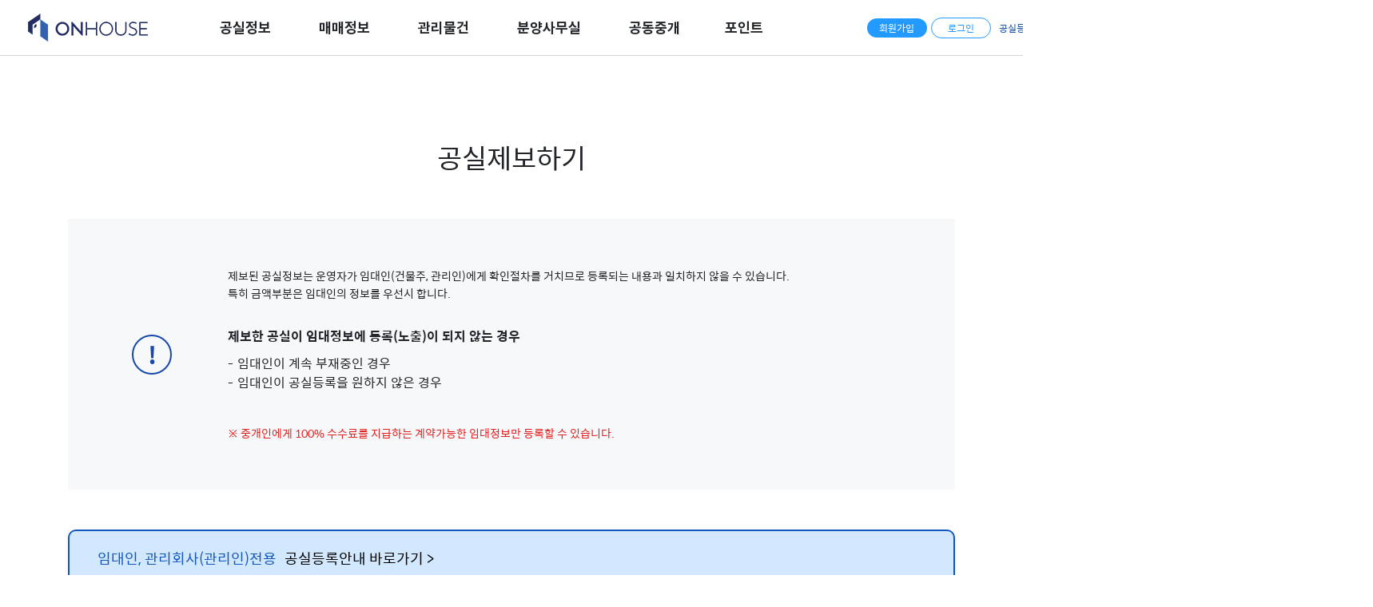

--- FILE ---
content_type: text/html; charset=UTF-8
request_url: https://onhouse.com/index/vacancy_report_register
body_size: 21242
content:
<!DOCTYPE html>
<html lang="ko">
    <head>
        <meta charset="utf-8">
        <meta http-equiv="X-UA-Compatible" content="IE=edge">
        <meta name="viewport" content="initial-scale=1.0, minimum-scale=1.0, width=device-width, user-scalable=0" />
        <title>온하우스</title>
        <meta name="description" content="전국 부동산 공실정보 제공 플랫폼 온하우스">
        <meta property="og:type" content="website">
        <meta property="og:title" content="전국 부동산 공실정보 제공 온하우스">
        <meta property="og:description" content="전국 부동산 공실정보 제공 온하우스">
        <meta property="og:keywords" content="온하우스, 부동산, 공실, 공실정보, 임대, 매매">
        <meta property="og:image" content="https://onhouse.com/images/og_logo.png">
        <meta property="og:url" content="https://onhouse.com/">

        <!-- opengraph -->
        <link rel="apple-touch-icon" sizes="57x57" href="/images/opengraph/apple-icon-57x57.png">
        <link rel="apple-touch-icon" sizes="60x60" href="/images/opengraph/apple-icon-60x60.png">
        <link rel="apple-touch-icon" sizes="72x72" href="/images/opengraph/apple-icon-72x72.png">
        <link rel="apple-touch-icon" sizes="76x76" href="/images/opengraph/apple-icon-76x76.png">
        <link rel="apple-touch-icon" sizes="114x114" href="/images/opengraph/apple-icon-114x114.png">
        <link rel="apple-touch-icon" sizes="120x120" href="/images/opengraph/apple-icon-120x120.png">
        <link rel="apple-touch-icon" sizes="144x144" href="/images/opengraph/apple-icon-144x144.png">
        <link rel="apple-touch-icon" sizes="152x152" href="/images/opengraph/apple-icon-152x152.png">
        <link rel="apple-touch-icon" sizes="180x180" href="/images/opengraph/apple-icon-180x180.png">
        <link rel="icon" type="image/png" sizes="192x192"  href="/images/opengraph/android-icon-192x192.png">
        <link rel="icon" type="image/png" sizes="32x32" href="/images/opengraph/favicon-32x32.png">
        <link rel="icon" type="image/png" sizes="96x96" href="/images/opengraph/favicon-96x96.png">
        <link rel="icon" type="image/png" sizes="16x16" href="/images/opengraph/favicon-16x16.png">
        <link rel="manifest" href="/images/opengraph/manifest.json">
        <meta name="msapplication-TileColor" content="#ffffff">
        <meta name="msapplication-TileImage" content="/images/opengraph/ms-icon-144x144.png">
        <meta name="theme-color" content="#ffffff">

        <link rel="stylesheet" type="text/css" href="/css/dist/bootstrap/bootstrap.min.css">
        <link rel="stylesheet" type="text/css" href="/css/dist/swiper/swiper.min.css">
        <link rel="stylesheet" type="text/css" href="/css/dist/fileuploader/font-fileuploader.css">
        <link rel="stylesheet" type="text/css" href="/css/dist/fileuploader/jquery.fileuploader.min.css">
        <!-- 데이터 피커 -->
        <link rel="stylesheet" type="text/css" href="/css/dist/datetimepicker/jquery.datetimepicker.css">
        <link rel="stylesheet" type="text/css" href="/css/dist/jsh/jsh_ani.css">
        <link rel="stylesheet" type="text/css" href="/css/dist/fileuploader/script.css">
        <link rel="stylesheet" type="text/css" href="/css/dist/fileuploader/jquery.fileuploader-theme-gallery.css">
        <link rel="stylesheet" type="text/css" href="/css/common.css">
        <link rel="stylesheet" type="text/css" href="/css/style.css">
        <link rel="stylesheet" type="text/css" href="/css/jsh.css">
        <link rel="stylesheet" type="text/css" href="/css/responsive.css">
        <link rel="stylesheet" type="text/css" href="/css/jwj/all.css?v=1.11">
        <script src="/js/jquery-3.5.1.min.js"></script>
        <script src="/js/dist/bootstrap/bootstrap.min.js"></script>
        <script src="/js/dist/swiper/swiper.min.js"></script>
        <script src="/js/dist/fileuploader/jquery.fileuploader.js"></script>
        <script src="/js/dist/sticky/jquery.sticky.js"></script>
        <script src="/js/dist/countUp/countUp.js"></script>
        <script src="/js/dist/jsh/jsh_ani.js"></script>
        <!-- 데이터 피커 -->
        <script src="https://cdnjs.cloudflare.com/ajax/libs/moment.js/2.18.0/moment.min.js"></script>
        <script type="text/javascript" src="/js/dist/datetimepicker/jquery.datetimepicker.full.min.js"></script>

        <script type="text/javascript" src="/js/jquery.form.js"></script>

        <script src="/js/jwj/all.min.js"></script>
        <script src="/js/jwj/jwj.js?v=1"></script>

        <script type="text/javascript">
            var UserAgent = navigator.userAgent;
            if (UserAgent.match(/iPhone|ipad|Android|Windows CE|BlackBerry|Symbian|Windows Phone|webOS|Opera Mini|Opera Mobi|POLARIS|IEMobile|lgtelecom|nokia|SonyEricsson/i) != null || UserAgent.match(/LG|SAMSUNG|Samsung/) != null) {
                if (window.location.pathname !== '/point') {
                    location.href = "https://m.onhouse.com/mobile"; /* 모바일 홈페이지 경로 */
                }
            }
        </script>

        <!-- Global site tag (gtag.js) - Google Analytics -->
        <script async src="https://www.googletagmanager.com/gtag/js?id=G-Y5VE0H8BPF"></script>
        <script>
            window.dataLayer = window.dataLayer || [];
            function gtag() {
                dataLayer.push(arguments);
            }
            gtag('js', new Date());

            gtag('config', 'G-Y5VE0H8BPF', {
                'user_id': ''
            });
        </script>

        <!-- Google Tag Manager -->
        <script>(function (w, d, s, l, i) {
                w[l] = w[l] || [];
                w[l].push({'gtm.start':
                            new Date().getTime(), event: 'gtm.js'});
                var f = d.getElementsByTagName(s)[0],
                        j = d.createElement(s), dl = l != 'dataLayer' ? '&l=' + l : '';
                j.async = true;
                j.src =
                        'https://www.googletagmanager.com/gtm.js?id=' + i + dl;
                f.parentNode.insertBefore(j, f);
            })(window, document, 'script', 'dataLayer', 'GTM-5TCT9LR');</script>
        <!-- End Google Tag Manager -->
    </head>

    <style>
        .btn_add_11 {
            width: 75px !important;
            padding: 5px 10px;
            background: #d8eafa;
            border-radius: 3px;
            color: #2055a6 !important;
            font-size: 16px;
            text-align: center;
        }

        .btn_add_11:hover {
            font-weight: bold;
        }

        .btn_add_11:hover a {
            text-decoration: unset !important;
        }

        .new_icon_top_sub
        {
            content: "";
            position: absolute;
            top: 6px;
            right: 34px;
            width: 9px;
            height: 9px;
            background-image: url("/images/main/new_icon.svg");
            background-repeat: no-repeat;
            background-position: 0 0;
            background-size: 7.5px;
        }

        .header_new_nav_submenu{
            width: 620px;
        }
        .header_new_nav_submenu .title_menu{
            position: relative;
        }
        .form_link{
            margin-right: 0px;
        }
        #fav_top_link::before {
            content: "|";
            margin: 0 10px;
        }
        .form_link_login::before, .external_link > dd:last-child::before {
            content: initial;
            margin: 0;
        }
        .btn_login_type_a{
            width: 75px;
            padding: 3px 0px;
            text-align: center;
            border-radius: 70px;
            background-color: #fff;
            color: #239aff;
            border:1px solid #239aff;
            margin-left: 5px;
            margin-right: 10px;
        }
        .btn_login_type_a:hover {
            color: #239aff;
        }
        .header_nav {
            margin-right: 7px;
        }
        .header_link {
            margin-right: 35px;
        }

        .header_subnav .my_use .my_use_box::after {
            right: 28%;
        }
        .btn_kakao{
            background: #FEE500;
            height: 52.5px;
            width: 100%;
            border-radius: 5px;
            display: inline-flex;
            justify-content: center;
            align-items: center;
            margin-bottom: 10px;
        } 
        .btn_kakao img{
            width: 25px;
            height: auto;
            margin-right: 8px;
        }
        .btn_kakao font{
            font-size: 17px;
            font-weight: normal;
            color:#000;
        }
        .top_left_name{
            position: relative;
        }
        .top_left_name .kakao_icon_sm{
            margin-top: -2px;
            margin-left: 40px;
        }
        #monthly_bill_call{
            position: absolute;
            top: 5px;
            left: 13px;
            font-size: 17px;
            text-decoration: underline;
        }
        .header_subnav .my_use .my_use_box .my_use_box_top .box_top_left{
            width:38%;
        }
        .header_subnav .my_use .my_use_box .my_use_box_top .box_top_right{
            width:62%;
        }
        .header_nav a .sm_bottom{
            position: absolute;
            top: 32px;
            left: 89px;
        }
        .header_subnav .my_use .my_use_box .my_use_box_top .box_top_left{
            padding-right: 0;
        }
        .top_right_lay{
            font-weight: normal;
            display: flex;
            flex-direction: column;
            float: inherit;
            position: relative;
            top: -8px;
        }
        .top_right_lay .top_right_lay_1_r{
            font-size: 14px;
            text-align: left;
            color: #000;
            font-weight: 500;
        }
        .top_right_lay .top_right_lay_2_r{
            margin-top: -4px;
            font-size: 13px;
            color: #333;
        }
        .top_right_lay .top_right_lay_2_r .text_btn{
            text-decoration: underline;
        }
        .top_right_lay .top_right_lay_2_r .text_btn:hover{
            cursor:pointer;
            color:#239aff;
        }
    </style>

    <!-- Google Tag Manager (noscript) -->
    <noscript><iframe src="https://www.googletagmanager.com/ns.html?id=GTM-5TCT9LR"
                      height="0" width="0" style="display:none;visibility:hidden"></iframe></noscript>
    <!-- End Google Tag Manager (noscript)  -->

    
    <body oncontextmenu="return false;" onselectstart="return false;" ondragstart="return false;" >
                    <!-- header_pop -->
            <!-- <aside class="headerBanner header_banner">
                <div class="banner_text" onclick="location.href = '/index/re_reg_intro'">
                    <p>
                        <b>대법원등기열람 오픈!
                        원하는 지역 등기 어디든 OK!</b>
                    </p>
                    <span>온하우스에서 <b>무료</b>로 간편하게</span>
                    <a href="/index/re_reg_intro" class="link_banner">바로가기</a>
                </div>
        
                <div class="banner_btn_group">
                    <label class="basic_chk">
                        <input type="checkbox" class="closeChk" name="">
                        <span></span>
                        <p>하루동안 보지않기</p>
                    </label>
                    <button type="button" class="btn_close" onclick="closeToday(); event.stopPropagation(); event.preventDefault();"></button>
                </div>
            </aside>  -->

            <script type="text/javascript">
                /*function setCookie(name, value, expirehours) {
                 var todayDate = new Date();
                 todayDate.setHours(todayDate.getHours() + expirehours);
                 document.cookie = name + "=" + escape(value) + "; path=/; expires=" + todayDate.toGMTString() + ";"
                 }*/

                function closeToday() {
                    setCookie("floatingBox", "done", 24);
                    $(".floatingBox").hide();

                    if ($(".closeChk").is(":checked")) {
                        setCookie("headerBanner", "done", 24);
                        $(".headerBanner").hide();
                    } else {
                        $(".headerBanner").hide();
                    }
                }
                cookiedata = document.cookie;
                if (cookiedata.indexOf("floatingBox=done") < 0) {
                    $(".floatingBox").show();
                } else {
                    $(".floatingBox").hide();
                }

                if (cookiedata.indexOf("headerBanner=done") < 0) {
                    $(".headerBanner").show();
                } else {
                    $(".headerBanner").hide();
                }
            </script>
        
        <header class="main   header">


            <!-- header_wrap start -->
            <div class="header_wrap">
                <a href="/" class="header_logo">
                    <img src="/images/header/logo.png" alt="logo" class="logo_color">
                    <img src="/images/main/logo_white.png" alt="logo" class="logo_white">
                </a>
                
                <style>
                    .new_icon3 > a::after {
                        content: "NEW";
                        position: absolute;
                        top: 18px;
                        width: 26px;
                        height: 10px;
                        font-size: 5px;
                        color: red;
                        text-align: right;
                    }

                    .header_new_nav > ul > li {
                        position: relative;
                    }

                    .header_new_nav .header_subnav {
                        top: 55px;
                        min-width: 130px;
                        left: -10px;
                    }

                    .header_new_nav li:hover .header_subnav {
                        display: block;
                    }

                    .header_new_nav .header_subnav li {
                        font-size: 18px;
                        font-weight: normal;
                        color: #333;
                        padding: 0 20px;
                    }

                    .header_new_nav .header_subnav li.bold {
                        font-weight: bold;
                    }

                    .header_new_nav .header_nav li.hover:hover > a, .header_subnav > li.hover:hover,
                    .header_new_nav .header_nav li.on > a, .header_subnav > li.on {
                        color: #2055a6;
                        text-decoration: underline;
                        text-underline-position: under;
                    }

                    .subnav_btn {
                        width: 100%;
                        padding: 12px 0;
                        color: #a69521;
                        border-radius: 3px;
                        background: #f7f2c7;
                        font-size: 14px;
                        text-align: center;
                    }

                    .subnav_btn.blue {
                        color: #fff;
                        background: #1094a1;
                    }
                </style>

                <div style="flex: 1; margin-left: 70px;">
                    <nav class="header_new_nav">
                        <ul>
                                                        <li class="new_sub " style="margin-right: 20px;">
                                <a href="/index/rent_map_unreg">공실정보</a>

                                <ul class="header_subnav">
                                    <li class="bold hover"><a href="javascript:void(0);" onclick="location.href = '/index/rent_map?roomType=' + escape(encodeURIComponent('all'));">전체</a></li>
                                    <li class="hover"><a href="javascript:void(0);" onclick="location.href = '/index/rent_map?roomType=' + escape(encodeURIComponent('주택'));">주택</a></li>
                                    <li class="hover"><a href="javascript:void(0);" onclick="location.href = '/index/rent_map?roomType=' + escape(encodeURIComponent('오피스텔'));">오피스텔</a></li>
                                    <li class="hover"><a href="javascript:void(0);" onclick="location.href = '/index/rent_map?roomType=' + escape(encodeURIComponent('사무실'));">사무실</a></li>
                                    <li class="hover"><a href="javascript:void(0);" onclick="location.href = '/index/rent_map?roomType=' + escape(encodeURIComponent('상가'));">상가</a></li>
                                </ul>
                            </li>

                            

                                                        <li class=" new_sub " style="margin-right: 20px;">
                                <a href="/index/all_sale_map">매매정보</a>

                                <ul class="header_subnav">
                                                                            <li class="bold hover"><a href="/index/all_sale_map">건물매매</a></li>
                                        <li class="bold hover"><a href="/index/sale_map">호실매매</a></li>
                                        <li class="hover"><a href="javascript:void(0);" onclick="location.href = '/index/sale_map?roomType=' + escape(encodeURIComponent('all'));">전체</a></li>
                                        <li class="hover"><a href="javascript:void(0);" onclick="location.href = '/index/sale_map?roomType=' + escape(encodeURIComponent('주택'));">주택</a></li>
                                        <li class="hover"><a href="javascript:void(0);" onclick="location.href = '/index/sale_map?roomType=' + escape(encodeURIComponent('오피스텔'));">오피스텔</a></li>
                                        <li class="hover"><a href="javascript:void(0);" onclick="location.href = '/index/sale_map?roomType=' + escape(encodeURIComponent('사무실'));">사무실</a></li>
                                        <li class="hover"><a href="javascript:void(0);" onclick="location.href = '/index/sale_map?roomType=' + escape(encodeURIComponent('상가'));">상가</a></li>
                                                                    </ul>
                            </li>
                            
                                                        <li class="new_sub " style="margin-right: 20px;">
                                <a href="/b2b/b2b_map">관리물건</a>

                                <ul class="header_subnav">
                                    <li class="bold hover"><a href="javascript:void(0);" onclick="location.href = '/b2b/b2b_map?roomType=' + escape(encodeURIComponent('all'));">전체</a></li>
                                    <li class="hover"><a href="javascript:void(0);" onclick="location.href = '/b2b/b2b_map?roomType=' + escape(encodeURIComponent('주택'));">주택</a></li>
                                    <li class="hover"><a href="javascript:void(0);" onclick="location.href = '/b2b/b2b_map?roomType=' + escape(encodeURIComponent('오피스텔'));">오피스텔</a></li>
                                    <li class="hover"><a href="javascript:void(0);" onclick="location.href = '/b2b/b2b_map?roomType=' + escape(encodeURIComponent('사무실'));">사무실</a></li>
                                    <li class="hover"><a href="javascript:void(0);" onclick="location.href = '/b2b/b2b_map?roomType=' + escape(encodeURIComponent('상가'));">상가</a></li>
                                    <li style="padding: 0 5px; margin: 15px 0 5px 0;">
                                        <a href="/index/b2b_intro">
                                            <div class="subnav_btn">
                                                관리물건 등록안내
                                            </div>
                                        </a>
                                    </li>
                                </ul>
                            </li>


                            <li class="new_sub " style="position: relative; margin-right: 20px;">
                                <a href="/index/ins_office">분양사무실</a>

                                <ul class="header_subnav">
                                    <li class="bold hover"><a href="javascript:void(0);" onclick="location.href = '/index/ins_office?roomType=' + escape(encodeURIComponent('all'));">전체</a></li>
                                    <li class="hover"><a href="javascript:void(0);" onclick="location.href = '/index/ins_office?roomType=' + escape(encodeURIComponent('주택'));">주택</a></li>
                                    <li class="hover"><a href="javascript:void(0);" onclick="location.href = '/index/ins_office?roomType=' + escape(encodeURIComponent('오피스텔'));">오피스텔</a></li>
                                    <li class="hover"><a href="javascript:void(0);" onclick="location.href = '/index/ins_office?roomType=' + escape(encodeURIComponent('사무실'));">사무실</a></li>
                                    <li class="hover"><a href="javascript:void(0);" onclick="location.href = '/index/ins_office?roomType=' + escape(encodeURIComponent('상가'));">상가</a></li>
                                </ul>
                            </li>

                                                        <li class="new_sub " style="margin-right: 16px;">
                                <a href="/share/share_map">공동중개</a>

                                <ul class="header_subnav">
                                    <li class="bold hover"><a href="javascript:void(0);" onclick="location.href = '/share/share_map?roomType=' + escape(encodeURIComponent('all'));">전체</a></li>
                                    <li class="hover"><a href="javascript:void(0);" onclick="location.href = '/share/share_map?roomType=' + escape(encodeURIComponent('주택'));">주택</a></li>
                                    <li class="hover"><a href="javascript:void(0);" onclick="location.href = '/share/share_map?roomType=' + escape(encodeURIComponent('오피스텔'));">오피스텔</a></li>
                                    <li class="hover"><a href="javascript:void(0);" onclick="location.href = '/share/share_map?roomType=' + escape(encodeURIComponent('사무실'));">사무실</a></li>
                                    <li class="hover"><a href="javascript:void(0);" onclick="location.href = '/share/share_map?roomType=' + escape(encodeURIComponent('상가'));">상가</a></li>
                                    <li class="bold hover" style="margin-top: 20px;"><a href="/index/my_association_list">My공동중개</a></li>
                                    <li class="hover"><a href="/index/association_register">물건등록</a></li>
                                    <li class="hover"><a href="/index/my_association_list">물건관리</a></li>
                                    <li class="hover"><a href="/index/save_association_list">담은물건</a></li>

                                                                    </ul>
                            </li>

                            <li class="" style="position: relative; margin-right: 20px;">
                                <a href="/point">포인트</a>
                            </li>

                                                    </ul>
                    </nav>
                </div>

                <div class="header_link">
                    <div class="form_link">
                                                    <a href="/index/join">회원가입</a>
                            <a href="javascript:void(0)" onclick="loginModal();" class="form_link_login btn_login_type_a" style="min-width: 57px;">로그인</a>
                            <dl class="external_link" style='min-width: 70px;'>
                                <dd>
                                    <a href="javascript:void(0)" onclick="toRoomReg()" >공실등록 안내</a>
                                </dd>
                            </dl>
                                            </div>

                    <a href="javascript:void(0);" style="margin-right: 20px;    min-width: 68px;" onclick="insFavorite(this);" id='fav_top_link' >즐겨찾기</a>

                    <nav class="header_nav">
                        <ul>
                                                        <li class="">
                                <a href="/index/re_reg_apply">등기부열람</a>
                                <ul class="header_subnav">
                                    <li class=""><a href="/index/re_reg_apply">대법원등기열람</a></li>
                                    <li class=""><a href="/index/re_reg_list">보유등기열람</a></li>
                                    <li class=""><a href="/index/re_reg_history">MY 등기열람</a></li>
                                </ul>
                            </li>
                        </ul>
                    </nav>
                    <nav class="header_nav">
                        <ul>
                            

                            <li class="">
                                <a href="/index/find_house_list/1">회원사공간</a>
                                <ul class="header_subnav">
                                    <li class=""><a href="/index/find_house_list/1">물건찾습니다</a></li>
                                    <li class=""><a href="/index/find_job_list">구인정보</a></li>
                                    <li class=""><a href="/point">이벤트</a></li>
                                </ul>
                            </li>
                            <li class="bar">|</li>
                            <li class="">
                                <a href="/index/notice_list">고객센터</a>
                                <ul class="header_subnav">
                                                                        <li class=""><a href="/index/question_list">자주하는 질문</a></li>
                                    <li class=""><a href="/index/suggestion_list">건의사항</a></li>
                                    <li class=""><a href="/index/service_info">온하우스 소개</a></li>
                                    <li class="">
                                                                                    <!--a href="/index/b2b_intro">관리물건 등록</a-->
                                    </li>
                                </ul>
                            </li>
                        </ul>
                    </nav>



                    <script type="text/javascript">
                        function req_bill_bs() {
                            location.href = "/billing_s/bill_intro/bs";
                        }

                        function req_bill_use() {
                            location.href = "/billing_s/bill_intro/bs";
                        }

                        function insFavorite(node) {
                            var bookmarkURL = window.location.href;
                            var bookmarkTitle = document.title;
                            var triggerDefault = false;
                            if (window.sidebar && window.sidebar.addPanel) {
                                // Firefox version < 23
                                window.sidebar.addPanel(bookmarkTitle, bookmarkURL, '');
                            } else if ((window.sidebar && (navigator.userAgent.toLowerCase().indexOf('firefox') > -1)) || (window.opera && window.print)) {
                                // Firefox version >= 23 and Opera Hotlist
                                var $this = $(node);
                                $this.attr('href', bookmarkURL);
                                $this.attr('title', bookmarkTitle);
                                $this.attr('rel', 'sidebar');
                                $this.off(e);
                                triggerDefault = true;
                            } else if (window.external && ('AddFavorite' in window.external)) {
                                // IE Favorite
                                window.external.AddFavorite(bookmarkURL, bookmarkTitle);
                            } else {
                                // WebKit - Safari/Chrome
                                alert((navigator.userAgent.toLowerCase().indexOf('mac') != -1 ? 'Cmd' : 'Ctrl') + '+D 키를 눌러 즐겨찾기에 등록하실 수 있습니다.');
                            }

                            return triggerDefault;
                        }

                    </script>


                </div>
            </div>
            <!-- header_wrap end -->
        </header>

        <!-- Modal -->
        <!-- <div class="modal fade" id="loginModal" tabindex="-1" role="dialog">
            <div class="modal-dialog container_dialog" role="document">
                <div class="modal-content">
                    <div class="modal-header">
                        <button type="button" class="close" data-dismiss="modal" aria-label="Close">
                            <span aria-hidden="true">&times;</span>
                        </button>
                    </div>
                    <div class="modal-body">
                        <div class="container_popup">
                            <h1>로그인</h1>
                            <form method="post" action="/index.php/dataFunction/login">
                                <input type="text" id="userId" name="id" maxlength="20" required placeholder="아이디" />
                                <input type="password" name="pwd" minlength="4" maxlength="16" required placeholder="비밀번호(4~16자)"/>
        
                                <label class="save_id_label">
                                    <input type="checkbox" name="save_id" id="idSaveCheck">
                                    <span></span>
                                    <p>아이디 저장</p>
                                </label>
        
                                <button type="submit" class="btn_submit">로그인</button>
                            </form>
                            <div class="id_pw_join">
                                <a href="javascript:void(0)" onclick="idModal()">아이디찾기</a>
                                <a href="javascript:void(0)" onclick="pwModal()">비밀번호찾기</a>
                                <a href="/index/join">회원가입</a>
                            </div>
        
                            <p class="mb-4" style="line-height: 1.6;"><span class="color_common">임대인(매도인) 중개수수료 지급</span>되는 물건정보를 <span class="color_common">무료</span>로 보실 수 있습니다.</p>
                        </div>
                    </div>
                    <div class="modal-footer">
                        <div class="popup_login_footer">
                            <p>
                                <span>간편하게 로그인</span>하고<br />
                                다양한 서비스를<br />
                                이용하세요.
                            </p>
                        </div>
                    </div>
                </div>
            </div>
        </div> -->

        
        
        <div class="modal fade" id="loginModal" tabindex="-1" role="dialog">
            <div class="modal-dialog container_dialog" role="document">
                <div class="modal-content">
                    <div class="modal-header">
                        <button type="button" class="close" data-dismiss="modal" aria-label="Close">
                            <span aria-hidden="true">&times;</span>
                        </button>
                    </div>
                    <div class="modal-body">
                        <div class="container_popup">
                            <h1>로그인</h1>
                            <form method="post" action="/index.php/dataFunction/login" onsubmit="chkKeySave(this);
                                    return false;" id="form_login" >
                                <input type="hidden" id="login_from_page" name="from_page" value=""/>
                                <input type="hidden" id="dg_login_ver" name="dg_login_ver" value=""/>
                                <input type="text" id="userId_0" name="id" maxlength="20" required placeholder="아이디" />
                                <input type="password" id="pwd" name="pwd" minlength="4" maxlength="16" required placeholder="비밀번호(4~16자)"/>

                                <div class="login_text_box">
                                    <div>
                                        <label class="save_id_label">
                                            <input type="checkbox" name="save_id" id="idSaveCheck">
                                            <span></span>
                                            <p>ID저장</p>
                                        </label>
                                        <label class="save_id_label" id='pw_save_wrap' >
                                            <input type="checkbox" name="save_pw" id="pwSaveCheck">
                                            <span></span>
                                            <p>PW저장</p>
                                        </label>
                                    </div>

                                    <div class="id_pw_join">
                                        <a href="javascript:void(0)" onclick="idModal()">아이디찾기</a>
                                        <a href="javascript:void(0)" onclick="pwModal()">비밀번호찾기</a>
                                    </div>
                                </div>

                                <button type="submit" id='btn_login' class="btn_submit">로그인</button>
                                <button type="button" id='btn_kakao_login' class='btn_kakao' onclick="loginWithKakao();">
                					<img src='/images/kakao/kakao_icon.png' />
                					<font>카카오로 1초만에 시작하기</font>
                				</button>
                                <button type="button" class="btn_white" onclick="location.href = '/index/join'">회원가입</button>
                            </form>

                    <!-- <p>회원가입 시</p>
                    <ul class="login_desc">
                        <li>
                            <span class="color_common">임대인(매도인) 중개수수료 지급 물건정보 확인</span>
                        </li>
                        <li><span class="color_common">등기열람 서비스 이용가능</span></li>
                    </ul> -->
                        </div>
                    </div>
                    <div class="modal-footer">

                        <article class="article_tel">
                            <a href="tel:1600-8889" class="tel_daegu tel_group">
                                <h3>전국</h3>
                                <span>1600-8889</span>
                            </a>
                            <a  href="javascript:void(0)" onclick="window.open('/dg_a/dg_bill_info', 'dg_price_info', 'top=10, left=10, width=880, height=750, status=no, menubar=no, toolbar=no, resizable=no')"  class="tel_all tel_group">
                                <h3>대구·경산</h3  >
                                <span  >1566-8688</span  >
                                <button >
				대구·경산 요금안내
				</button> <!-- KKH -->
                            </a>
                            <a href="javascript:void(0);" class="tel_all tel_group">
                                <h3>울산</h3>
                                <span style="letter-spacing: -1px;">052-256-3880</span>
                            </a>
                        </article>
                    </div>
                    <div class="modal-footer">
                        <div class="popup_login_footer" style="background-image: none;">
                            <p>
                                <b>전국 No1. 공실 정보 서비스</b><br />
                                <b>양타 수수료</b> 지급매물(임대, 매매)<br />
                                <b>공동중개 무료</b> 제공
                                <!-- <span>간편하게 로그인</span>하고<br />
                                다양한 서비스를<br />
                                이용하세요. -->
                            </p>
                        </div>
                    </div>
                </div>
            </div>
        </div>


        <!-- Modal -->
        <div class="modal fade" id="idModal" tabindex="-1" role="dialog">
            <div class="modal-dialog container_dialog" role="document">
                <div class="modal-content">
                    <div class="modal-header">
                        <button type="button" class="close" data-dismiss="modal" aria-label="Close">
                            <span aria-hidden="true">&times;</span>
                        </button>
                    </div>
                    <div class="modal-body">
                        <div class="container_popup">

                            <h1>아이디 찾기</h1>
                            <p class="modal_desc">
                                회원정보에 등록한 휴대전화 번호와
                                입력한 휴대전화 번호가 같아야, 인증번호를 받을 수 있습니다.
                            </p>
                            <form method="post" class="modal_form" onsubmit="chkFindIdForm(this);
                                    return false;">
                                <input type="text" name="name" maxlength="20" placeholder="이름" required/>
                                <input type="text" name="phone" maxlength="11" pattern="[0-9]*" placeholder="연락처" required/>

                                <button type="submit" class="btn_submit">인증하기</button>
                            </form>
                            <script>
                                function chkFindIdForm(obj) {
                                    var name = obj.name.value;
                                    var phone = obj.phone.value;
                                    var data = {name: name, phone: phone};

                                    $.ajax({
                                        dataType: 'json',
                                        url: '/index.php/dataFunction/findId',
                                        data: data,
                                        type: 'POST',
                                        success: function (data, status, xhr) {
                                            if (data.msg === 'SUCCESS') {
                                                $("#idModal").modal('hide');
                                                $("#idResultModal").modal('show');
                                                $("#resultId").html(data.id);
                                            } else if (data.msg === 'SESSION') {
                                                alert("이미 로그인 중입니다.");
                                                location.reload();
                                            } else if (data.msg === 'NO_MATCH') {
                                                alert("일치하는 회원정보가 없습니다.");
                                                return false;
                                            } else {
                                                alert("데이터 처리오류!!");
                                                return false;
                                            }
                                        }, error: function () {
                                            alert("데이터 처리오류!!");
                                            return false;
                                        }
                                    });
                                }
                            </script>
                        </div>
                    </div>
                </div>
            </div>
        </div>

        <div class="modal fade" id="idResultModal" tabindex="-1" role="dialog">
            <div class="modal-dialog container_dialog" role="document">
                <div class="modal-content">
                    <div class="modal-header">
                        <button type="button" class="close" data-dismiss="modal" aria-label="Close">
                            <span aria-hidden="true">&times;</span>
                        </button>
                    </div>
                    <div class="modal-body">
                        <div class="container_popup">
                            <h1>아이디 찾기</h1>
                            <div class="find_result">
                                <p class="modal_desc">
                                    입력하신 회원정보와 일치한 정보가 확인되었습니다.
                                </p>

                                <h6>가입하신 아이디 : <span id="resultId">아이디</span></h6>

                                <button type="button" class="btn_submit" onclick="$('#idResultModal').modal('hide');">로그인</button>

                                <div class="id_pw_join">
                                    <!-- <a href="javascript:void(0)" onclick="idModal()">아이디찾기</a> -->
                                    <a href="javascript:void(0)" onclick="pwModal()">비밀번호찾기</a>
                                    <a href="/index/join">회원가입</a>
                                </div>
                            </div>
                        </div>

                    </div>
                </div>
            </div>
        </div>

        <!-- Modal -->
        <div class="modal fade" id="pwModal" tabindex="-1" role="dialog">
            <div class="modal-dialog container_dialog" role="document">
                <div class="modal-content">
                    <div class="modal-header">
                        <button type="button" class="close" data-dismiss="modal" aria-label="Close">
                            <span aria-hidden="true">&times;</span>
                        </button>
                    </div>
                    <div class="modal-body">
                        <div class="container_popup">
                            <h1 class="modal_title">비밀번호 찾기</h1>
                            <p class="modal_desc">
                                비밀번호를 찾고자 하는 아이디와 이름, 연락처를 입력해주세요.
                                <br />
                                회원정보에 등록한 휴대전화 번호와
                                입력한 휴대전화 번호가 같아야, 인증번호를 받을 수 있습니다.
                            </p>
                            <form method="post" class="modal_form" onsubmit="chkFindPwdChk(this);
                                    return false;">
                                <input type="text" name="id" maxlength="20" placeholder="아이디" required/>
                                <input type="text" name="name" maxlength="20" placeholder="이름" required/>
                                <input type="text" name="phone" maxlength="11" pattern="[0-9]*" placeholder="연락처" required/>

                                <button type="submit" class="btn_submit">인증하기</button>
                            </form>

                            <script>
                                function chkFindPwdChk(obj) {
                                    var id = obj.id.value;
                                    var name = obj.name.value;
                                    var phone = obj.phone.value;

                                    if (!$.trim(id)) {
                                        obj.id.value = '';
                                        alert("아이디를 입력해주세요.");
                                        return false;
                                    } else if (!$.trim(name)) {
                                        obj.name.value = '';
                                        alert("이름을 입력해주세요.");
                                        return false;
                                    } else if (!$.trim(phone)) {
                                        obj.phone.value = '';
                                        alert("연락처를 입력해주세요.");
                                        return false;
                                    } else {
                                        var data = {id: id, name: name, phone: phone};

                                        $.ajax({
                                            dataType: 'text',
                                            url: '/index.php/dataFunction/findPwd',
                                            data: data,
                                            type: 'POST',
                                            success: function (data, status, xhr) {
                                                if (data === 'SUCCESS') {
                                                    alert("가입하신 휴대폰 번호로 임시 비밀번호를 전송하였습니다.");
                                                    $("#pwModal").modal('hide');
                                                } else if (data === 'SESSION') {
                                                    alert("이미 로그인 중입니다.");
                                                    location.reload();
                                                } else if (data === 'NO_MATCH') {
                                                    alert("일치하는 회원정보가 없습니다.");
                                                    return false;
                                                } else if (data === 'SEND_FAILED') {
                                                    alert("전송에 실패하였습니다.");
                                                    return false;
                                                } else {
                                                    alert("데이터 처리오류!!");
                                                    return false;
                                                }
                                            }, error: function () {
                                                alert("데이터 처리오류!!");
                                                return false;
                                            }
                                        });
                                    }
                                }
                            </script>
                        </div>
                    </div>
                </div>
            </div>
        </div>

        <div id="contractCompModal" class="modal custom_modal" tabindex="-1" role="dialog">
            <div class="modal-dialog" role="document">
                <div class="modal-content">
                    <div class="modal-header">
                        <h5 class="modal-title">계약완료 신고</h5>
                        <button type="button" class="close" data-dismiss="modal" aria-label="Close">
                            <span aria-hidden="true">&times;</span>
                        </button>
                    </div>
                    <div class="modal-body">
                        <form id="contractCompForm">
                            <input class="hiddenIdx" type="hidden" name="idx" value="">
                            <input type="hidden" name="category" value="1">
                            <h6 class="text-center pt-5 pb-5 h6 addr">지번 주소 ****</h6>

                            <div class="board_view_footer">
                                <button type="button" class="btn_submit" onclick="insRoomChangeInfo(this);">계약완료 신고하기</button>
                            </div>

                            <div class="modal_point_desc">
                                <p style="color: #ff843b; font-size: 18px;">계약완료 신고 포인트 지급 (이벤트기간내)</p>
                                <p>
                                    * 임대인에게 해당정보 확인 후, 100P 포인트가 지급됩니다.<br>
                                    (1~2 영업일 소요)
                                </p>
                            </div>
                        </form>
                    </div>
                </div>
            </div>
        </div>

        <div id="modInfoReportModal" class="modal custom_modal" tabindex="-1" role="dialog">
            <div class="modal-dialog" role="document">
                <div class="modal-content">
                    <div class="modal-header">
                        <h5 class="modal-title">정보수정 신고</h5>
                        <button type="button" class="close" data-dismiss="modal" aria-label="Close">
                            <span aria-hidden="true">&times;</span>
                        </button>
                    </div>
                    <div class="modal-body">
                        <form id="modInfoReportForm">
                            <input class="hiddenIdx" type="hidden" name="idx" value="">

                            <div class="ipt_wrap">
                                <p class="ipt_wrap_title">신고항목</p>
                                <select name="category" required>
                                    <option value="">선택하기</option>
                                    <option value="2">연락처</option>
                                    <option value="3">면적</option>
                                    <option value="4">금액</option>
                                    <option value="5">기타</option>
                                </select>
                            </div>

                            <div class="ipt_wrap">
                                <p class="ipt_wrap_title">신고항목</p>
                                <textarea name="contents" required style="height: 100px;"></textarea>
                            </div>

                            <div class="mt-4 board_view_footer">
                                <button type="button" class="btn_submit" onclick="insRoomChangeInfo(this);">정보수정 신고하기</button>
                            </div>


                        </form>
                    </div>
                </div>
            </div>

        </div>

        <!-- 이벤트날짜 구하기 -->
        
        <div class="modal lg fade pt_modal" id="PtShareAddModal" tabindex="-1" role="dialog">
            <div class="modal-dialog" role="document">
                <div class="modal-content">
                    <div class="modal-header bg_grey">
                        <div class="share_pt_title">
                            <h3 class="pt_title" onclick="location.href = 'https://onhouse.com/point'">사진공유 Event</h3>
                            <p class="fs-12 color_blue">(<span>2026-01-31</span>일 까지 사진공유시 호실 당 500p 제공)</p>
                        </div>
                        <button type="button" class="close" data-dismiss="modal" aria-label="Close">
                            <span aria-hidden="true">×</span>
                        </button>
                    </div>

                    <div class="PtShareAddModalArea">
                    </div>

                </div>
            </div>
        </div>



<script src="https://t1.kakaocdn.net/kakao_js_sdk/2.6.0/kakao.js" integrity="sha384-9Fs/wd1UNwjbBTnEsUvebAW7kzBWEOjRAXJvbaV+w+5kG1WXNXOui+4QV1KcRixH" crossorigin="anonymous"></script>
<script>
    function kakaoInit(){
    	if( !Kakao.isInitialized() ){
    		$.ajax({
    			url: '/index.php/login_opt/kakao_js',
    			type: 'get',
    			async:false,
    			success: function (result) {
    				Kakao.init(result);
    			},
    			error: function () {
    				alert("데이터 처리 오류!");
    				return false;
    			}
    		});
    	}
    }

    function setLoginParam(){
    	var from_page = $('#login_from_page').val().trim();
    	var data = {
    				from_page : from_page
            		}
        $.ajax({
    		url: '/index.php/login_opt/set_login_param',
    		type: 'post',
    		async:false,
    		success: function (result) {
    			return true;
    		},
    		error: function () {
    			alert("데이터 처리 오류!");
    			return false;
    		}
    	});
    }
    
    function loginWithKakao(){
    	kakaoInit();
    	if( Kakao.isInitialized() ){
    		setLoginParam();
        	var pre_url = location.href.substr(0, location.href.indexOf("onhouse.com") )+'onhouse.com/login_opt/kakao_oauth';
        	Kakao.Auth.authorize({
        	  redirectUri: pre_url
        	});
    	}
    }
            $(document).ready(function () {
            	
                chkAccountInfo();


			var cur_loc_name = getCookieNormal('cur_loc_name');
			var kakao_force = '';
			if( cur_loc_name === '카카오 지역' || kakao_force === '1' ){
				if( $('#btn_kakao_login').length > 0 ){
					$('#btn_login').before($('#btn_kakao_login'));
				}
			}

            });
            // 마이페이지 열고닫기
            $(".mypage").on("click", function () {
                $(this).next(".mypage_modal").toggleClass("block");
                $("#phoneViewCntControl").show();
                $("#phoneViewCnt").hide();
            });
            $(".close_mypage").on("click", function () {
                $(".mypage_modal").removeClass("block");
                $("#phoneViewCntControl").show();
                $("#phoneViewCnt").hide();
            });

            if ('' === 'true') {
                //loginModal();
            	$("#loginModal").modal();
            }

            function loginModal() {
            if ('' != '1') {
            	set_is_kakao_loc(0);
                if( !is_kakao_loc ){
                	if( $('#btn_kakao_login').length > 0 ){
                    	$('#btn_kakao_login').hide();
                	}
                }
            }
                $("#loginModal").modal();
            }

            function idModal() {
                $("#idModal").modal();
            }

            function pwModal() {
                $("#pwModal").modal();
            }

            function idInfoModal() {
                $("#idInfoModal").modal();
            }

            function plusIdModal() {
                $("#plusIdModal").modal();
            }

            var $fileuploader = $('input[name="files"]').fileuploader({
                addMore: true,
                limit: 9,
                fileMaxSize: 20,
                extensions: ['jpeg', 'jpg', 'png', 'gif'],
                changeInput: ' ',
                theme: 'gallery',
                enableApi: true,
                thumbnails: {
                    box: '<div class="fileuploader-items">' +
                            '<ul class="fileuploader-items-list">' +
                            '<li class="fileuploader-input"><button type="button" class="fileuploader-input-inner"><i class="fileuploader-icon-main"></i> <span>${captions.feedback}</span></button></li>' +
                            '</ul>' +
                            '</div>',
                    item: '<li class="fileuploader-item">' +
                            '<div class="fileuploader-item-inner">' +
                            '<div class="actions-holder">' +
                            '<button type="button" class="fileuploader-action fileuploader-action-sort" title="${captions.sort}"><i class="fileuploader-icon-sort"></i></button>' +
                            '<button type="button" class="fileuploader-action fileuploader-action-settings is-hidden" title="${captions.edit}"><i class="fileuploader-icon-settings"></i></button>' +
                            '<button type="button" class="fileuploader-action fileuploader-action-remove" title="${captions.remove}"><i class="fileuploader-icon-remove"></i></button>' +
                            '<div class="gallery-item-dropdown">' +
                            '<a class="fileuploader-action-popup">${captions.setting_edit}</a>' +
                            '<a class="gallery-action-rename">${captions.setting_rename}</a>' +
                            '<a class="gallery-action-asmain">${captions.setting_asMain}</a>' +
                            '</div>' +
                            '</div>' +
                            '<div class="thumbnail-holder">' +
                            '${image}' +
                            '<span class="fileuploader-action-popup"></span>' +
                            '<div class="progress-holder"><span></span>${progressBar}</div>' +
                            '</div>' +
                            '<div class="content-holder"><h5 title="${name}">${name}</h5><span>${size2}</span></div>' +
                            '</div>' +
                            '</li>',
                    item2: '<li class="fileuploader-item file-main-${data.isMain}">' +
                            '<div class="fileuploader-item-inner">' +
                            '<div class="actions-holder">' +
                            '<button type="button" class="fileuploader-action fileuploader-action-sort" title="${captions.sort}"><i class="fileuploader-icon-sort"></i></button>' +
                            '<button type="button" class="fileuploader-action fileuploader-action-settings" title="${captions.edit}"><i class="fileuploader-icon-settings"></i></button>' +
                            '<button type="button" class="fileuploader-action fileuploader-action-remove" title="${captions.remove}"><i class="fileuploader-icon-remove"></i></button>' +
                            '<div class="gallery-item-dropdown">' +
                            '<a href="${data.url}" target="_blank">${captions.setting_open}</a>' +
                            '<a href="${data.url}" download>${captions.setting_download}</a>' +
                            '<a class="fileuploader-action-popup">${captions.setting_edit}</a>' +
                            '<a class="gallery-action-rename">${captions.setting_rename}</a>' +
                            '<a class="gallery-action-asmain">${captions.setting_asMain}</a>' +
                            '</div>' +
                            '</div>' +
                            '<div class="thumbnail-holder">' +
                            '${image}' +
                            '<span class="fileuploader-action-popup"></span>' +
                            '</div>' +
                            '<div class="content-holder"><h5 title="${name}">${name}</h5><span>${size2}</span></div>' +
                            '</div>' +
                            '</li>',
                    // itemPrepend: true,
                    exif: false,
                    startImageRenderer: true,
                    canvasImage: false,

                    onItemShow: function (item, listEl, parentEl, newInputEl, inputEl) {
                        var api = $.fileuploader.getInstance(inputEl),
                                color = api.assets.textToColor(item.format),
                                $plusInput = listEl.find('.fileuploader-input'),
                                $progressBar = item.html.find('.progress-holder');
                        // put input first in the list
                        $plusInput.prependTo(listEl);
                        // color the icon and the progressbar with the format color
                        item.html.find('.type-holder .fileuploader-item-icon')[api.assets.isBrightColor(color) ? 'addClass' : 'removeClass']('is-bright-color').css('backgroundColor', color);
                    },
                    onImageLoaded: function (item, listEl, parentEl, newInputEl, inputEl) {

                        // check image size and ratio?
                        if (item.reader.node && item.reader.width < 878) {
                            alert("가로878px보다 작은 이미지는 올릴수없습니다.");
                            item.html.remove();
                        } else {
                            var api = $.fileuploader.getInstance(inputEl);
                            if (item.format == 'image' && item.upload && !item.imU) {
                                if (item.reader.node && (item.reader.width < 100 || item.reader.height < 100)) {
                                    alert(api.assets.textParse(api.getOptions().captions.imageSizeError, item));
                                    return item.remove();
                                }

                                item.image.hide();
                                item.reader.done = true;
                                item.upload.send();
                            }

                        }

                    },
                    onItemRemove: function (html) {
                        html.fadeOut(250);
                    }
                },
                dragDrop: {
                    container: '.fileuploader-theme-gallery .fileuploader-input'
                },
                sorter: {
                    onSort: function (list, listEl, parentEl, newInputEl, inputEl) {
                        var api = $.fileuploader.getInstance(inputEl),
                                fileList = api.getFiles(),
                                list = [];

                        api.getFiles().forEach(function (item) {
                            if (item.data.listProps)
                                list.push({
                                    name: item.name,
                                    id: item.data.listProps.id,
                                    index: item.index
                                });
                        });

                    }
                },
                afterRender: function (listEl, parentEl, newInputEl, inputEl) {
                    var api = $.fileuploader.getInstance(inputEl),
                            $plusInput = listEl.find('.fileuploader-input');

                    // bind input click
                    $plusInput.on('click', function () {
                        api.open();
                    });
                    // set drop container
                    api.getOptions().dragDrop.container = $plusInput;
                    // bind dropdown buttons
                    $('body').on('click', function (e) {
                        var $target = $(e.target),
                                $item = $target.closest('.fileuploader-item'),
                                item = api.findFile($item);
                        // toggle dropdown
                        $('.gallery-item-dropdown').hide();
                        if ($target.is('.fileuploader-action-settings') || $target.parent().is('.fileuploader-action-settings')) {
                            $item.find('.gallery-item-dropdown').show(150);
                        }
                    });
                }
            });

            function PtShareAddModal(idx, addr, room_number) {
                $.ajax({
                    url: '/index.php/dataFunction/loadPtShareForm',
                    data: {
                        idx: idx,
                        addr: addr,
                        room_number: room_number
                    },
                    type: 'POST',
                    success: function (result) {
                        $(".PtShareAddModalArea").html(result);
                    }
                });

                $("#PtShareAddModal").modal();
            }




            // $("#PtShareAddForm").get(0).reset();


            // var $header = $(".header");
            // $(window).on("scroll", function () {
            //     if (this.scrollY != 0) {
            //         $header.addClass("header_bgcolor");
            //     } else {
            //         $header.removeClass("header_bgcolor");
            //     }
            // });


            function contractCompModal(idx, addr, si_code) {
                $("#contractCompModal").find(".hiddenIdx").val(idx);
                $("#contractCompModal").find(".addr").text(addr);

                if (si_code !== '11') {
                    $(".modal_point_desc").hide();
                } else {
                    $(".modal_point_desc").show();
                }
                $("#contractCompModal").modal();
            }

            function modInfoReportModal(idx, si_code) {
                $("#modInfoReportModal").find(".hiddenIdx").val(idx);
                if (si_code !== '11') {
                    $(".modal_point_desc").hide();
                } else {
                    $(".modal_point_desc").show();
                }
                $("#modInfoReportModal").modal();

            }

            /**
             * 220526 JWJ
             * - url 변경
             */
            function insRoomChangeInfo(node) {
                $(node).prop("disabled", true);
                event.preventDefault();

                var data = $(node).closest("form").serialize();
                $.ajax({
                    url: '/index.php/interaction/insRoomChangeInfo',
                    type: 'POST',
                    data: data,
                    success: function (result) {
                        if (result === 'SUCCESS') {
                            alert("등록되었습니다.");

location.reload();                            $(node).closest(".modal").modal("hide");
                        } else if (result === 'FAILED') {
                            alert("데이터 처리 오류!");
                            return false;
                        } else if (result === 'DUPLE') {
                            alert("이미 신고 된 매물입니다.");
                            return false;
                        } else if (result === 'NO_SESSION') {
                            alert("세션이 만료되었습니다.");
                            return false;
                        } else {
                            alert("데이터 처리 오류!");
                            return false;
                        }
                        $(node).prop("disabled", false);
                    },
                    error: function () {
                        alert("데이터 처리 오류!");
                        $(node).prop("disabled", false);
                        return false;
                    }
                });
            }



            function chkKeySave(f) {
                if ($("#idSaveCheck").is(":checked")) { // ID 저장하기를 체크한 상태라면,
                    jwj_setCookie("key_iii", $("#userId_0").val(), 30); // 7일 동안 쿠키 보관
                    //console.log('k ' + jwj_getCookie("key_iii"));
                }

                if ($("#idSaveCheck").is(":checked") && $("#pwSaveCheck").is(":checked")) {
                    var pw = $('#pwd').val().trim();
                    if (pw.length > 0) {
                        saveKeyCode(pw, true);
                    } else {
                        f.submit();
                    }
                } else {
                    f.submit();
                }


                //console.log('k '+jwj_getCookie("key_iii")+' '+jwj_getCookie("key_code") );
                //return false;
            }

            function chkKeyCode(key, is_login) {
                var b_param = {
                    type: 'chk_key_code',
                    key_code: key
                };
                $.ajax({
                    url: '/index.php/etc/chk_d_KeyCode',
                    type: 'post',
                    dataType: 'json',
                    data: b_param,
                    async: false,
                    success: function (result) {
                        //console.log(result);
                        if (result && result.RESULT) {
                            if (result.RESULT == 'SUCCESS') {
                                if (result.KEY) {
                                    $('#pwd').val(result.KEY);
                                    $("#pwSaveCheck").attr("checked", true);
                                    if (is_login) {
                                        $('#form_login')[0].submit();
                                    }
                                }
                            }
                        }
                    },
                    error: function () {
                        alert("데이터 처리 오류!");
                        return false;
                    }
                });
            }

            function saveKeyCode(key, is_login) {
                var b_param = {
                    type: 'save_key_code',
                    key_code: key
                };
                $.ajax({
                    url: '/index.php/etc/save_KeyCode',
                    type: 'post',
                    dataType: 'json',
                    data: b_param,
                    async: false,
                    success: function (result) {
                        //console.log(result);
                        if (result && result.RESULT) {
                            if (result.RESULT == 'SUCCESS') {
                                if (result.KEY) {
                                    if (result.KEY.length > 0) {
                                        //console.log('save key code');
                                        jwj_setCookie("key_code", result.KEY, 30);
                                    }
                                }
                            }
                        }
                        if (is_login) {
                            $('#form_login')[0].submit();
                        }
                    },
                    error: function () {
                        if (is_login) {
                            $('#form_login')[0].submit();
                        }
                        //alert("데이터 처리 오류!");
                        //return false;
                    }
                });
            }


            /*
             // 저장된 쿠키값을 가져와서 ID 칸에 넣어준다. 없으면 공백으로 들어감.
             var key = jwj_getCookie("key_iii");
             $("#userId").val(key);
             
             if ($("#userId").val() != "") { // 그 전에 ID를 저장해서 처음 페이지 로딩 시, 입력 칸에 저장된 ID가 표시된 상태라면,
             $("#idSaveCheck").attr("checked", true); // ID 저장하기를 체크 상태로 두기.
             }
             */
            function chkAccountInfo() {
                // 저장된 쿠키값을 가져와서 ID 칸에 넣어준다. 없으면 공백으로 들어감.
                var key = jwj_getCookie("key_iii");
                $("#userId_0").val(key);
                //console.log('chkAccountInfo ' + key);
                if ($("#userId_0").val() != "") { // 그 전에 ID를 저장해서 처음 페이지 로딩 시, 입력 칸에 저장된 ID가 표시된 상태라면,
                    $("#idSaveCheck").attr("checked", true); // ID 저장하기를 체크 상태로 두기.
                }
                if ($("#idSaveCheck").is(":checked")) {
                    var key_code = jwj_getCookie("key_code");

                    if (key_code && typeof key_code == 'string') {
                        if (key_code.length > 0) {
                            //chkKeyCode(key_code,true);
                            chkKeyCode(key_code);
                        }
                    }
                }

                //강제 default id,pw 저장 
                //$("#idSaveCheck").attr("checked", true);
                //$("#pwSaveCheck").attr("checked", true);
            }

            $("#idSaveCheck").change(function () { // 체크박스에 변화가 있다면,
                if ($("#idSaveCheck").is(":checked")) { // ID 저장하기 체크했을 때,
                    //console.log('id save');
                    jwj_setCookie("key_iii", $("#userId_0").val(), 30); // 7일 동안 쿠키 보관
                } else { // ID 저장하기 체크 해제 시,
                    jwj_setCookie("key_iii", "", -1);
                }
            });

            // ID 저장하기를 체크한 상태에서 ID를 입력하는 경우, 이럴 때도 쿠키 저장.
            $("#userId_0").keyup(function () { // ID 입력 칸에 ID를 입력할 때,
                if ($("#idSaveCheck").is(":checked")) { // ID 저장하기를 체크한 상태라면,
                    jwj_setCookie("key_iii", $("#userId_0").val(), 30); // 7일 동안 쿠키 보관
                    //console.log('k ' + jwj_getCookie("key_iii"));
                }
            });

            $("#pwSaveCheck").change(function () { // 체크박스에 변화가 있다면,
                if ($("#pwSaveCheck").is(":checked")) { // ID 저장하기 체크했을 때,
                    //jwj_setCookie("key_iii", $("#userId").val(), 30); // 7일 동안 쿠키 보관
                } else { // ID 저장하기 체크 해제 시,
                    jwj_setCookie("key_code", "", -1);
                }
            });







            function setCookie(cookieName, value, exdays) {

                var exdate = new Date();
                exdate.setDate(exdate.getDate() + exdays);
                var cookieValue = escape(value) + ((exdays == null) ? "" : "; expires=" + exdate.toGMTString());
                document.cookie = cookieName + "=" + cookieValue;
                //console.log('setCookie ' + document.cookie);
            }

            function deleteCookie(cookieName) {
                var expireDate = new Date();
                expireDate.setDate(expireDate.getDate() - 1);
                document.cookie = cookieName + "= " + "; expires=" + expireDate.toGMTString();
            }

            function getCookie(cookieName) {
                cookieName = cookieName + '=';

                var cookieData = document.cookie;
                var start = cookieData.indexOf(cookieName);
                var cookieValue = '';

                if (start != -1) {
                    start += cookieName.length;
                    var end = cookieData.indexOf(';', start);
                    if (end == -1) {
                        end = cookieData.length;
                        cookieValue = cookieData.substring(start, end);
                    }
                }
                //console.log('getCookie '+cookieValue);
                return unescape(cookieValue);
            }

            $("#phoneViewCntControl button").click(function () {
                $("#phoneViewCntControl").hide();
                $("#phoneViewCnt").show();
            });

                jwj_setCookie("save_filter", "", -1);
                jwj_setCookie("save_filter_sale", "", -1);
                jwj_setCookie("save_filter_share", "", -1);
                jwj_setCookie("save_filter_all_sale", "", -1);

            function toRoomReg() {
                window.open('/index/room_reg', '_blank', '');
            }

            function new_tap_open(url) {
                window.open(url, '_blank', '');
            }

            /**
             * 221118 JWJ
             * - 임시로 클릭수 추가
             */
            function requestShouse(v, t, d) {
                if (t && d) {
                    var data = {
                        type: t,
                        device: d
                    }

                    $.ajax({
                        url: '/index.php/dataFunction/banner_click',
                        type: 'post',
                        dataType: 'html',
                        data: data,
                        success: function (response) {
                            //console.log(response);
                        },
                        error: function () {
                            return false;
                        }
                    });
                }

                window.open('/adv/v/' + v, '', '');
                //console.log('requestShouse ' + v);
            }
            var is_payed_member = '';

            var cur_location = '';
            var is_kakao_loc = true;
            function set_cur_loaction( addr ){
                if( addr && typeof addr === 'string' && addr.trim().length > 2 ){
                	let ary_cur_loc = addr.split(' ');
                	if( ary_cur_loc.length > 1 ){
                		cur_location = ary_cur_loc[0]+" "+ary_cur_loc[1];
                		setCookieNormal('cur_loc_name',cur_location,5);
                		set_is_kakao_loc(cur_location);
                    }
                }
            }

            function set_is_kakao_loc(cur_loc_p){
                var cur_loc = cur_loc_p;
                if( typeof cur_loc != 'string' || cur_loc.length< 2){
                	cur_loc = getCookieNormal('cur_loc_name');
                } 
                if( typeof cur_loc === 'string' && cur_loc.length > 1 ){
                	if( cur_loc ===  '카카오 제외' || cur_loc.startsWith( '대구' ) || cur_loc.startsWith( '대구광역시' ) || 
                			cur_loc.startsWith( '경북 경산' ) || cur_loc.startsWith( '경산' ) || cur_loc.startsWith( '경상북도 경산' ) ){
                    	is_kakao_loc = false;
                    }
                }
            	//console.log('address : '+cur_loc+' is_kakao_loc '+is_kakao_loc);
            }
            
            function setCookieNormal(name, value, expirehours) {
                var todayDate = new Date();
                todayDate.setHours(todayDate.getHours() + expirehours);
                document.cookie = name + "=" + escape(value) + "; path=/; expires=" + todayDate.toGMTString() + ";"
            }
            
            function getCookieNormal(name) {
            	let matches = document.cookie.match(new RegExp(
            		    		"(?:^|; )" + name.replace(/([\.$?*|{}\(\)\[\]\\\/\+^])/g, '\\$1') + "=([^;]*)"
            		  		  ));
            	return matches ? unescape(matches[1]) : '';
            }
        </script>
<style>
</style><style type="text/css">
.layer_popup {
    position:fixed;
    font-size: 11px;
    z-index:100;
    width: 100%;
    left: 10px;
    top: 10px;
}
.layer_popup img {
    display: block;
    margin: 0 auto;
    width: 100%;
}
#layer_pop1 {
    left: 421px;
    width: 520px;
}
#layer_pop2 {
    width: 400px;
}
#layer_pop3 {
    left: 420px;
    width: 450px;
}

.popup_footer {
    margin: 0 auto;
    padding: 5px 10px;
    width: 100%;
    background-color: #000;
    box-sizing: border-box;
}
.popup_footer a {
    color: #fff;
}
.layer_popup a {
    font-size: 11px;
}
.custom_chk_wrap {
    text-align: center;
}
.hits_modal .modal-dialog {
    margin: 3rem auto;
    overflow: hidden;
    border-radius: 10px;
    font-family: 'Pretendard', sans-serif;
}

.hits_modal .modal-dialog .modal-body {
    padding: 20px;
}

.hits_modal .modal-dialog .modal-body p {
    font-size: 16px;
}
</style>
<script>
    function isShowPop(id){
    	let v = getCookieNormal(id);
    	if( v == '1' || v == 1 ){
    		return false;
    	}
    	return true;
    }
    
    function setPopDaysClose(id,days){
    	setCookieNormal(id, '1', days*24);
    	$('#'+id).hide();
    	try{
    		$('#'+id).modal('hide');
    	}catch(err){}
    }
</script>

<!-- popup -->

<div id="hits_buy" class="modal hits_modal" tabindex="-1" role="dialog">
    <div class="modal-dialog" role="document">
        <div class="modal-content">
            <div class="modal-body" style="position: relative;">
                <p>연락처 조회 가능 횟수를 모두 소진하셨습니다.</p>
                <p>추가 조회가 필요하신 경우, 조회수를 구매하여 이용하실 수 있습니다.</p>
                <p>문의 : 1600-8889</p>

                <div style="text-align: right;">
                    <a href="/index/use_point?type=hits">
                        <button class="btn btn-primary">구매하기</button>
                    </a>
                    <button class="btn btn-light" onclick="$('#hits_buy').modal('hide');">닫기</button>
                </div>
            </div>
        </div>
    </div>
</div>


<!-- QR 팝업
<div class="layer_popup" id="layer_pop2">
    <a href="https://pf.kakao.com/_xdhdps" target="_blank">
        <img src="/images/popup/220331_popup.jpg">
    </a>
    <a href="javascript:close(2);" style="position: absolute; right: 0px; top: 0px;">
        <img src="/images/popup/close.png" alt="close" >
    </a>
    <div class="popup_footer">
        <a href="javascript:void(0);" onclick="closeWin(2);">
            <span>오늘하루 보지않기</span>
        </a>
    </div>
</div>-->

<!-- 등기부 팝업 -->
<!--<div class="layer_popup" id="layer_pop3">
    <img src="/images/popup/211014_popup.jpg">
    <a href="javascript:close(3);" style="position: absolute; right: 0px; top: 0px;">
        <img src="/images/popup/close.png" alt="close" >
    </a>
    <div class="popup_footer">
        <a href="javascript:void(0);" onclick="closeWin(3);">
            <span>오늘하루 보지않기</span>
        </a>
    </div>
</div>-->

<!--
<div class="layer_popup" id="layer_pop4" style="width: 930px;left: 480px;">
	<img src="/images/popup/220307_popup_bill.png" usemap="#map_220307_popup_bill">

    <div class="popup_footer">
        <a href="javascript:void(0);" onclick="closeWin(4);">
            <span>오늘하루 보지않기</span>
        </a>
    </div>

	<map name="map_220307_popup_bill">
		<area shape="rect" coords="42,41,154,66" href="javascript:void(0)" onclick="close(4)"  >
		<area shape="rect" coords="42,76,152,100" href="/03/html.php">
	</map>

</div>-->






<!-- 등기 팝업
<style>
    .pop_modal {}
    .pop_modal .modal-dialog.as {
        max-width: 740px;
        margin: 3rem auto;
        overflow: hidden;
        border-radius: 22px;
    }
</style>

<div id="layer_Modal_pop4" class="modal pop_modal" tabindex="-1" role="dialog">
    <div class="modal-dialog as" role="document">
        <div class="modal-content">
            <div class="modal-header">
                <h5 class="modal-title"></h5>
                <button type="button" class="close" onclick="layer_modal_close2('layer_Modal_pop4');">
                    <span aria-hidden="true" style="font-size: 50px; font-weight: 300;">&times;</span>
                </button>
            </div>
            <div class="modal-body" style="position: relative;">
                <label class="basic_chk" style="position: absolute; top: -10px; right: 12px;">
                    <input type="checkbox" id="layer_Modal_pop4_chk">
                    <span></span>
                    <p style="font-weight: bold; color: #777;">하루동안 보지않기</p>
                </label>

                <img src="/images/popup/popup_0824.png" style="margin: 0 0 20px 30px;">
            </div>
        </div>
    </div>
</div>

<script>
    if (!jwj_getCookie('layer_Modal_pop4')) {
        $('#layer_Modal_pop4').modal();
    }

    function layer_modal_close2(n) {
        if ($('#' + n + '_chk').is(':checked')) {
            jwj_setCookie(n, 'done', 1);
        }

        $('#' + n).modal('hide');
    }
</script>
-->

<!-- 네트워크 팝업 -->
 <!--<style>
        .pop_modal {}
        #layer_Modal_pop50 .modal-dialog {
            max-width: 772px;
            overflow: hidden;
        }
		#close_50{
			position: absolute;
			top: 4px;
			right: 22px;
			color: #000;
			font-size: 40px;
			font-weight: lighter;
			cursor: pointer;
		}
		#close_aw_50{
			position: absolute;
			top: 22px;
			right: 90px;
			width: 92px;
			height: 25px;
			text-decoration: underline;
			cursor: pointer;

		}
    </style>

    <div id="layer_Modal_pop50" class="modal pop_modal" tabindex="-1" role="dialog">
        <div class="modal-dialog" role="document">
            <div class="modal-content">
                <div class="modal-body" style="position: relative;">
                    <a href="javascript:void(0);" onclick="layer_modal_close_50('layer_Modal_pop50', '');">
                        <div id='close_50'>X</div>
                    </a>

                    <a href="javascript:void(0);" onclick="layer_modal_close_50('layer_Modal_pop50', '365');">
                        <div id='close_aw_50'>다시보지않기</div>
                    </a>

                    <img src="/images/popup/popup_1219_1.png">
                </div>
            </div>
        </div>
    </div>-->

    <script>
        /*if (!jwj_getCookie('layer_Modal_pop50')) {
            $('#layer_Modal_pop50').modal();
        }

        function layer_modal_close_50(n, m) {
            if (m) {
                jwj_setCookie(n, 'done', m);
            }

            $('#' + n).modal('hide');
        }*/
    </script>






<div id="bill_pop_jj" class="modal pop_modal" tabindex="-1" role="dialog">
    <div class="modal-dialog" role="document" style="max-width: 772px;">
        <div class="modal-content" style="background: none;">
            <div class="modal-body" style="position: relative;">
                <a href="javascript:void(0);" onclick="bill_popup_close('jj');">
                    <div style="position: absolute; top: 30px; right: 20px; width: 50px; height: 40px;"></div>
                </a>

                <img src="/images/popup/popup_bill_jj.png">
            </div>
        </div>
    </div>
</div>

<div id="bill_pop_gj" class="modal pop_modal" tabindex="-1" role="dialog">
    <div class="modal-dialog" role="document" style="max-width: 772px;">
        <div class="modal-content" style="background: none;">
            <div class="modal-body" style="position: relative;">
                <a href="javascript:void(0);" onclick="bill_popup_close('gj');">
                    <div style="position: absolute; top: 30px; right: 20px; width: 50px; height: 40px;"></div>
                </a>

                <img src="/images/popup/popup_bill_gj.png">
            </div>
        </div>
    </div>
</div>

<script>
    function bill_popup_open(n) {
        $('#bill_pop_' + n).modal();
    }

    function bill_popup_close(n) {
        $('#bill_pop_' + n).modal('hide');
    }
</script>


<script language="Javascript" type="text/javascript">
    function layer_modal_close(n, m) {
        if (m) { jwj_setCookie(n, 'done', m); }
        $('#' + n).modal('hide');
    }

    function setCookie(name, value, expirehours) {
        var todayDate = new Date();
        todayDate.setHours(todayDate.getHours() + expirehours);
        document.cookie = name + "=" + escape(value) + "; path=/; expires=" + todayDate.toGMTString() + ";"
    }

    function closeWin(idx) {
        setCookie("layer_pop" + idx, "done", 24);
        $("#layer_pop" + idx).hide();
    }

    function close(idx) {
        $("#layer_pop" + idx).hide();
        $("#m_layer_pop" + idx).hide();
    }

    cookiedata = document.cookie;

    for (var i = 1; i < 10; i++) {
        if (cookiedata.indexOf("layer_pop" + i + "=done") < 0) {
            $("#layer_pop" + i).show();
        } else {
            $("#layer_pop" + i).hide();
        }
    }
	
	function noLayerModal_b(modal) {
        window.localStorage.setItem(modal, true);
        $('#' + modal).modal('hide');
    }
</script>



	<!-- <style>
        .pop_modal {}
        #popup_kakao_login.pop_modal .modal-dialog {
            max-width: 880px;
            height: 880px;
            overflow: hidden;
            border-radius: 22px;
        }
    </style>

    <div id="popup_kakao_login" class="modal pop_modal" tabindex="-1" role="dialog">
        <div class="modal-dialog" role="document">
            <div class="modal-content">
                <div class="modal-body" style="position: relative;">
                    <a href="javascript:void(0);" onclick="layer_modal_close('popup_kakao_login', '');">
                        <div style="position: absolute; top: 23px; right: 23px; width: 18px; height: 21px;"></div>
                    </a>
                    <a href="javascript:void(0);" onclick="layer_modal_close('popup_kakao_login', '1');">
                        <div style="position: absolute; top: 23px; right: 47px; width: 157px; height: 21px;"></div>
                    </a>
                    <img src="/images/kakao/popup_kakao_login_2.jpg">
                </div>
            </div>
        </div>
    </div>

    <script>
        if (!jwj_getCookie('popup_kakao_login')) {
            $('#popup_kakao_login').modal();
        }
    </script>-->











<script>
	function setCookie_pop(name, value, expirehours) {
        var todayDate = new Date();
        todayDate.setHours(todayDate.getHours() + expirehours);
        document.cookie = name + "=" + escape(value) + "; path=/; expires=" + todayDate.toGMTString() + ";"
    }
    
	function closePop_day(idx) {
        setCookie_pop("layer_pop" + idx, "done", 24);
        $("#layer_pop" + idx).hide();
    }
	
	function closePop_week(idx){
		setCookie_pop("layer_pop" + idx, "done", 168);
        $("#layer_pop" + idx).hide();
	}
	
	function closePop(idx) {
        $("#layer_pop" + idx).hide();
    }
    
    cookiedataPop = document.cookie;

    for (var i = 922; i < 923; i++) {
        if (cookiedataPop.indexOf("layer_pop" + i + "=done") < 0) {
            $("#layer_pop" + i).show();
        } else {
            $("#layer_pop" + i).hide();
        }
    }

    function toZbApt(){
    	window.open('https://docs.google.com/forms/d/e/1FAIpQLSeydZHHDM_HippTPrilSeM1eQ7epR6gXb-XURmhKXwRDnuniw/viewform?usp=sharing&ouid=105869341927966183667');
    }
    
    function popup_lguplus(){
    	window.open('https://www.lguplus.com/internet-iptv/soho/event/benefit?Evt=sugarhill');
    
    }
    
    
    function reqPopCnt(p_name) {
    	if (p_name && p_name.length>0) {
        	var data = {
                        pop_name: p_name
                    }
			$.ajax({
            	url: '/index.php/etc/addPopCnt',
                type: 'post',
                dataType: 'text',
                data: data,
                async:false,
                success: function (response) {
                },
                error: function () {
                	return false;
                }
             });
		}
	}
</script><script src="https://t1.daumcdn.net/mapjsapi/bundle/postcode/prod/postcode.v2.js"></script>
		<style>
			#wrap_to_room_reg{
					width: 100%;
					background: #fff;
					text-align: center;
					padding-top: 10px;
					padding-bottom: 40px;
			}
			#wrap_to_room_reg #to_room_reg{
				width: 100%;
				margin: 0 auto;
				border: 2px solid #1256bd;
				background: #d1e8ff;
				border-radius: 10px;
				padding: 20px 35px;
				  padding-right: 35px;
				position: relative;
				color: #1256bd;
				text-align: left;
				font-size: 18px;
				cursor: pointer;
				padding-right: 650px;
			}
			#wrap_to_room_reg #to_room_reg span{
					float:right;
					color:#000;
			}
		</style>
<section class="vacancy_report_register vacancy_report_list list_wrapper">
    <div class="container">
        <div class="row">
            <div class="col-lg-12">
                <div class="sub_page_header">
                    <h1 class="sub_page_title">공실제보하기</h1>

                    <div class="board_list_bg">
                        <div class="exclamation">!</div>
                        <div class="vacancy_list_content">
                            <p>
                                제보된 공실정보는 운영자가 임대인(건물주, 관리인)에게 확인절차를 거치므로 등록되는 내용과 일치하지 않을 수 있습니다.
                                <br />
                                특히 금액부분은 임대인의 정보를 우선시 합니다.
                            </p>

                            <h3>제보한 공실이 임대정보에 등록(노출)이 되지 않는 경우</h3>
                            <span>임대인이 계속 부재중인 경우</span>
                            <span>임대인이 공실등록을 원하지 않은 경우</span>

                            <p>※ 중개인에게 100% 수수료를 지급하는 계약가능한 임대정보만 등록할 수 있습니다.</p>
                        </div>
                    </div>
                </div>
				
				<div id="wrap_to_room_reg">
					<div id="to_room_reg" onclick="toRoomReg()"  >
						임대인, 관리회사(관리인)전용
						<span>공실등록안내 바로가기 ></span>
					</div>
				</div>

                <form action="/index.php/dataFunction/insVacancyReport" method="post" onsubmit="chkForm(this); return false;">
                    <div class="register_house_private_info">
                        <div class="private_info_title">
                            <h1>공실정보</h1>
                        </div>    

                        <div class="private_info_body">
                            <div class="join_ipt_box half_input_group" style="display: none;">
                                <label for="informant" class="join_ipt_title">
                                    <span class="required_mark">제보자</span>
                                </label>
                                                                    <input type="text" name="name" id="informant" class="join_ipt_object" value="" placeholder="이름을 입력해주세요" style="flex: 0 0 350px; max-width: 350px;"/>
                                                                <label class="custom_chk register_house_chkbox_group">
                                    <input type="checkbox" name="manager_yn" id="keeper" value="Y" />
                                    <span></span>
                                    <p>관리인(관리인이라면 체크해주세요.)</p>
                                </label> 
                            </div>
                                                            <div class="join_ipt_box" style="justify-content: flex-start;">
                                    <label for="informant_phone" class="join_ipt_title">
                                        <span class="required_mark">제보자연락처</span>
                                    </label>

                                    <select name="informant_relation" required>
                                        <option value="">관계</option>
                                       <!-- <option value="건물주">건물주</option>
                                        <option value="관리인">관리인</option>-->
                                        <option value="중개인">중개인</option>
                                        <option value="세입자">세입자</option>
                                        <!--<option value="기타">기타</option>-->
                                    </select>

                                    <input type="text" name="informant_phone" id="informant_phone" class="ml-2 join_ipt_object onlyNumber" pattern="[0-9]*" maxlength="11" placeholder="- 제외 숫자만 입력" required style="flex: 0 0 270px; max-width: 270px;">
                                </div>
                                                        <div class="join_ipt_box half_input_group">
                                <label for="vacancy_type" class="join_ipt_title">
                                    <span class="required_mark">공실종류</span>
                                </label>
                                <select name="type" id="vacancy_type" required  onchange="ch_vacancy_type(this)" >
                                    <option value="">선택필수</option>
                                    <option value="오픈형원룸">오픈형원룸</option>
                                    <option value="분리형원룸">분리형원룸</option>
                                    <option value="복층형원룸">복층형원룸</option>
                                    <option value="투룸">투룸</option>
                                    <option value="쓰리룸">쓰리룸</option>
                                    <option value="포룸">포룸</option>
                                    <option value="주택">주택</option>
                                    <option value="아파트">아파트</option>
                                    <option value="오피스텔">오피스텔</option>
                                    <option value="상가">상가</option>
                                    <option value="사무실">사무실</option>
                                    <option value="창고">창고</option>
                                    <option value="토지/임야">토지/임야</option>
                                    <option value="공장">공장</option>
                                </select>
                            </div>

                            <div class="join_ipt_box half_input_group">
                                <label for="transaction_amount" class="join_ipt_title">
                                    <span class="required_mark">거래금액</span>
                                </label>
                                <input type="text" name="price" id="transaction_amount" class="join_ipt_object onlyNumber" pattern="[0-9]*" maxlength="50" placeholder="보증금 (없으면 0 입력)" required>
                                <input type="text" name="monthly" class="ml-2 join_ipt_object onlyNumber" pattern="[0-9]*" maxlength="50" placeholder="월세 (없으면 0 입력)" required>
                                <!-- <p class="example_text">ex) 보증금 500만원 월세 50만 관리비 포함</p> -->
                            </div>

                            <div class="join_ipt_box half_input_group">
                                <label for="transaction_type" class="join_ipt_title">
                                    <span class="required_mark">거래형태</span>
                                </label>
                                <select name="trade_type" id="transaction_type" required>
                                    <option value="월세">월세</option>
                                    <option value="전세">전세</option>
                                    <option value="전월세모두">전월세모두</option>
                                </select>
                                <!-- <p class="example_text">ex) 월세만가능 / 전월세 둘다 가능</p> -->
                            </div>

                            <div class="join_ipt_box half_input_group">
                                <label for="landlord_pnum" class="join_ipt_title">
                                    <span class="required_mark">건물주 연락처</span>
                                </label>
                                <input type="text" name="owner_phone" id="landlord_pnum" class="join_ipt_object onlyNumber" pattern="[0-9]*" maxlength="11" placeholder="- 제외 숫자만 입력" required>
                            </div>

                            <div class="join_ipt_box half_input_group">
                                <label for="keeper_pnum" class="join_ipt_title">
                                    관리인 연락처
                                </label>
                                <input type="text" name="manager_phone" id="keeper_pnum" class="join_ipt_object onlyNumber" pattern="[0-9]*" maxlength="11" placeholder="- 제외 숫자만 입력">
                            </div>

                            <div class="join_ipt_box">
                                <label for="register_house_address" class="join_ipt_title">
                                    <span class="required_mark">주소</span>
                                </label>

                                <div class="join_ipt_object register_house_input_group">
                                    <input type="text" name="addr" id="addr" placeholder="지번주소" readonly/>
                                    <input type="text" name="road_addr" id="roadAddr" placeholder="도로명주소" readonly/>

                                    <button type="button" onclick="searchAddr();">주소찾기</button>
                                </div>
                            </div>

                            <div class="join_ipt_box">
                                <div class="join_ipt_title"></div>
                                <input type="text" name="detail_addr" id="detailAddr" class="join_ipt_object" placeholder="상세주소" maxlength="100" style="display: none;"/>
                            </div>

                            <div class="join_ipt_box">
                                <label for="household_floor" class="join_ipt_title">
                                    동/호수/층
                                </label>
                                <input type="text" name="drf" id="household_floor" class="join_ipt_object" maxlength="30"/>
                            </div>

                            <div class="join_ipt_box">
                                <label for="apartment_name" class="join_ipt_title">
                                    건물(아파트명)
                                </label>
                                <input type="text" name="b_name" id="apartment_name" class="join_ipt_object"  maxlength="30"/>
                            </div>

                            <div class="join_ipt_box">
                                <label for="vacancy_option" class="join_ipt_title">
                                    옵션
                                </label>
                                <input type="text" name="r_option" id="vacancy_option" class="join_ipt_object" maxlength="40"/>
                            </div>

                            <div class="vacancy_register_radio_group ">
                                <div class="join_ipt_box type_hide_part">
                                    <span class="join_ipt_title">전세대출</span>

                                    <div class="join_ipt_object register_radio_group">
                                        <div>
                                            <label>
                                                <input type="radio" name="loan_yn" id="loan_able" value="Y" checked class="loan_yn"/>
                                                가능
                                            </label>
                                        </div>

                                        <div>
                                            <label>
                                                <input type="radio" name="loan_yn" id="loan_unable" value="N" class="loan_yn" />
                                                불가능
                                            </label>
                                        </div>
                                    </div>
                                </div>

                                <div class="join_ipt_box type_hide_part">
                                    <span class="join_ipt_title">반려동물</span>

                                    <div class="join_ipt_object register_radio_group">
                                        <div>
                                            <label>
                                                <input type="radio" name="pet_yn" id="pet_able" value="Y" checked />
                                                가능
                                            </label>
                                        </div>

                                        <div>
                                            <label>
                                                <input type="radio" name="pet_yn" id="pet_unable" value="N"  />
                                                불가능
                                            </label>
                                        </div>
                                    </div>
                                </div>                                
                            </div>

                            <div class="join_ipt_box">
                                <label for="detail_option" class="join_ipt_title">상세사항</label>
                                <textarea name="contents" id="detail_option" class="join_ipt_object" rows="4" maxlength="200"></textarea>
                            </div>
                        </div>
                    </div>

                    <label class="custom_chk register_house_chkbox_group vacancy_register_footer">
                        <p>중개인에게 100% 수수료를 지급하는 계약가능한 임대정보만 등록할 수 있습니다. 동의하시겠습니까?</p>
                        <input type="checkbox" name="register_house_chkbox_group" id="agree" />
                        <span></span>
                        <p>동의</p>
                    </label> 

                    <div class="notice_list_btn">
                        <button type="submit" class="btn_report">제보하기</button>
                    </div>
                </form>
            </div>
        </div>
    </div>
</section>

<script>

	function ch_vacancy_type(el){
		var v = el.value;
		if( v=='상가'  || v=='사무실'  || v=='창고'  || v=='토지/임야'  || v=='공장' ){
			$('input:radio[name="loan_yn"][value="N"]').prop("checked",true);
			$('input:radio[name="pet_yn"][value="N"]').prop("checked",true);
			$(".type_hide_part").hide();
		}
		else{
			$(".type_hide_part").show();
		}
	}

    $(".onlyNumber").keyup(function () {
        $(this).val($(this).val().replace(/[^0-9]/g, ""));
    });

    function searchAddr() {
        new daum.Postcode({
            oncomplete: function (data) {
                var roadAddr = data.roadAddress;
                document.getElementById("roadAddr").value = roadAddr;
                if (data.jibunAddress === '') {
                    document.getElementById("addr").value = data.autoJibunAddress;
                } else {
                    document.getElementById("addr").value = data.jibunAddress;
                }
                
                document.getElementById("apartment_name").value = data.buildingName;
            }
        }).open({
            popupName: 'postcodePopup'
        });
    }

    function chkForm(obj) {
    	let reqTime = Date.now(); 
        let preReqTime = getCookieNormal('req_instime_vacancy');
        if( preReqTime.length > 0 ){
        	preReqTime *= 1;
        	if( reqTime-preReqTime < 300000 ){
            	alert('잠시 후 다시 시도해 주세요');
            	return false;
            }
        }
        setCookieNormal('req_instime_vacancy',reqTime,72);
        var addr = $("#addr").val();
        if (!$.trim(addr)) {
            alert("주소를 입력해주세요.");
            return false;
        } else if (!$("#agree").is(":checked")) {
            alert("약관에 동의해주세요.");
            return false;
        } else {
            obj.submit();
        }
    }
/*$(document).ready(function () {

	$('body').attr('oncontextmenu','');
	$('body').attr('onselectstart','');
	$('body').attr('ondragstart','');

});*/


$('body').attr('oncontextmenu','');
	$('body').attr('onselectstart','');
	$('body').attr('ondragstart','');
</script><footer class=" footer">

    <div class="container_md">
        <div class="footer_box">
            <section>
                <a href="/index">
                    <img src="/images/main/logo_white.png" alt="footer logo">
                </a>

                <div class="footer_desc">
                    <div class="footer_desc_info">
                        <div class="footer_desc_name">
                            <dl>
                                <dt>상호</dt>
                                <dd>(주)온하우스</dd>
                            </dl>
                            <dl>
                                <dt>대표</dt>
                                <dd>장길수</dd>
                            </dl>
                        </div>
                        <dl>
                            <dt>사업자번호</dt>
                            <dd>514-81-80948</dd>
                        </dl>
                        <dl>
                            <dt>주소</dt>
                            <dd>서울 강남구 영동대로 602, 미켈란빌딩 6층</dd>
                        </dl>
                        <!--<dl>
                            <dd style="margin-left: 36px;"></dd>
                        </dl>-->
                        <dl>
                            <dt>통신판매</dt>
                            <dd>제 2023-서울강남-03100호</dd>
                        </dl>
                        <dl>
                            <dt>제휴문의</dt>
                            <dd>
                                <a href="mailto:biz@onhouse.com"  >biz@onhouse.com</a>
                            </dd>
                        </dl>
                    </div>
                </div>
                
                <div class="footer_desc" style="margin-top: -30px;">
                	<dl>
                    	<dt style="">중개사무소가입 : &nbsp;</dt>
                        <dd>
                        	<a href="mailto:cs@onhouse.com" class="color_white" style="    font-weight: 600;">cs@onhouse.com</a>
                        </dd>
                    </dl>
                    <dl>
                        <dt style="">공실제보 : &nbsp;</dt>
                        <dd>
                        	<a href="mailto:ceo@onhouse.kr" class="color_white" style="    font-weight: 600;">ceo@onhouse.kr</a>
                        </dd>
                    </dl>
                </div>

                <div class="footer_desc">
                    <dl>
                        <dt>FAX</dt>
                        <dd></dd>
                    </dl>
                    <div class="footer_fax">
                        <dl>
                            <dt>전국(울산 제외)</dt>
                            <dd>02-6499-0000</dd>
                        </dl>
                        <dl>
                            <dt>울산 지사</dt>
                            <dd>052-256-0312</dd>
                        </dl>
                    </div>
                </div>

                <div class="footer_bottom">
                    <div class="footer_link">
                        <div class="footer_link_box">
                            <a href="https://www.google.co.kr/chrome/?brand=CHBD&gclid=Cj0KCQjwv7L6BRDxARIsAGj-34rv_-IBXeNZX5PLX0CTiBhJj0VjI1qOHdBZT5doqMErU8pS3bKtfkQaAgdoEALw_wcB&gclsrc=aw.ds" target="_blank">크롬 다운로드</a>
                            <a href="https://939.co.kr/onhouse/" target="_blank">원격지원 서비스</a>
                        </div>
                    </div>

                    <p class="footer_copyright">Copyright(c) SINCE 2009 온하우스 All right Reserved.</p>
                </div>
            </section>

            <section class="footer_info">
                <div class="footer_content_box">
                    <h3>INFO</h3>
                    <div class="footer_content">
                        <ul>
                            <li><a href="/index/service_info">서비스소개</a></li>
                            <li><a href="/index/service_terms" target="_blank">이용약관</a></li>
                            <li><a href="/index/privacy" target="_blank">개인정보처리방침</a></li>
                        </ul>
                    </div>
                </div>

                <div class="footer_content_box">
                    <h3>ABOUT</h3>
                    <div class="footer_content">
                        <ul>
                                                        <li><a href="/index/question_list">자주하는 질문</a></li>
                        </ul>
                    </div>
                </div>

                <div class="footer_content_box right">
                    <h3>고객센터</h3>

                    <div class="footer_content">
                        

                        <div class="footer_number" style="    padding-top: 5px;">
                            <!--  <dl>
                                <dt>온라인</dt>
                                <dd>
                                    <a href="http://pf.kakao.com/_xdhdps" target="_blank" class="footer_kakao">
                                        <span>온하우스 카카오톡</span>
                                        <img src="/images/main/kakao_logo.png">
                                    </a>
                                </dd>
                            </dl>-->
                            <dl>
                                <dt>전국 중개사무소 가입</dt>
                                <dd class="color_skyBlue">1600-8889</dd>
                            </dl>
                            <dl>
                                <dt>대구·경산지사</dt>
                                <dd class="color_white">1566-8688</dd>
                            </dl>
                            <dl>
                                <dt style="flex: 0 0 190px;">울산지사</dt>
                                <dd class="color_white" style="letter-spacing: -1px;">052-256-3880</dd>
                            </dl>
                            <dl style="margin-top: 17px;margin-bottom: 13px;">
                                <dt>매물 내놓기(임대/매매)</dt>
                                <dd class="color_skyBlue">1899-8889</dd>
                            </dl>
                            
                            
                        </div>
                        
                        <div class="footer_time">
                            <dl>
                                <dt>상담시간</dt>
                                <dd>
                                    09:30 - 18:30 (토,일 공휴일 휴무)
                                    <br>
                                    점심시간 13:00 - 14:00
                                </dd>
                            </dl>
                        </div>

                        <div class="btb_access" style="margin-top: 70px;">
                            <h3>임대관리회사 / 관리부동산 / 임대인 전용</h3>
                            <div class="btb_access_box">
                                <div class="footer_b2b_download">
                                    <a href="/uploads/download/onhouse_b2b_information.pdf" download>메뉴얼 다운로드</a>
                                </div>
                                <div class="btb_link">
                                    <a href="https://onhouse.com/b2bAdmin">관리자 로그인</a>
                                </div>
                            </div>
                        </div>

                        
                    </div>
                </div>
            </section>
        </div>
    </div>
</footer>
<style>
.footer_number::before, .footer_mail::before {
    display: none;
}
.footer_time::before {
    content: "";
    display: block;
    width: 50px;
    height: 1px;
    margin-bottom: 20px;
    background-color: #333;
}
.footer_number, .footer_mail {
    margin: 0;
}
.footer_number dl{
    margin-top: -4px;
}
.footer{
    padding-bottom: 15px;
}
.footer_content_box.right {
    flex: 0 0 430px;
    max-width: 430px;
    margin-right: 0;
}
.footer_content_box.right h3{
    width:90%;
}
    
</style>
</body>
</html>  

--- FILE ---
content_type: text/css
request_url: https://onhouse.com/css/dist/fileuploader/font-fileuploader.css
body_size: 589
content:
/**
 * Fileuploader
 * Copyright (c) 2018 Innostudio.de
 * Website: http://innostudio.de/fileuploader/
 * Version: 2.1 (26-Nov-2018)
 * Requires: jQuery v1.7.1 or later
 * License: https://innostudio.de/fileuploader/documentation/#license
 */

@font-face {font-family:'font-fileuploader';src:  url('font-fileuploader.eot?l2vub3');
  src:  url('font-fileuploader.eot?l2vub3#iefix') format('embedded-opentype'),
        url('font-fileuploader.ttf?l2vub3') format('truetype'),
        url('font-fileuploader.woff?l2vub3') format('woff'),
        url('font-fileuploader.svg?l2vub3#font-fileuploader') format('svg');font-weight:normal;font-style:normal;font-display:swap;}[class^="fileuploader-icon-"], [class*=" fileuploader-icon-"] {display:inline-block;font-family:'font-fileuploader' !important;speak:none;font-style:normal;font-weight:normal;font-variant:normal;text-transform:none;line-height:1;-webkit-font-smoothing:antialiased;-moz-osx-font-smoothing:grayscale;}.fileuploader-icon-main:before {content:"\e900";}.fileuploader-icon-alert:before {content:"\e901";}.fileuploader-icon-calendar:before {content:"\e902";}.fileuploader-icon-camera:before {content:"\e903";}.fileuploader-icon-success:before {content:"\e904";}.fileuploader-icon-arrow-left:before {content:"\e905";}.fileuploader-icon-arrow-right:before {content:"\e906";}.fileuploader-icon-crop:before {content:"\e908";}.fileuploader-icon-download:before {content:"\e909";}.fileuploader-icon-edit:before {content:"\e90a";}.fileuploader-icon-external:before {content:"\e90b";}.fileuploader-icon-eye:before {content:"\e90c";}.fileuploader-icon-file:before {content:"\e90d";}.fileuploader-icon-video:before {content:"\e90f";}.fileuploader-icon-folder:before {content:"\e910";}.fileuploader-icon-help:before {content:"\e911";}.fileuploader-icon-image:before {content:"\e912";}.fileuploader-icon-link:before {content:"\e913";}.fileuploader-icon-message:before {content:"\e914";}.fileuploader-icon-menu:before {content:"\e915";}.fileuploader-icon-sort:before {content:"\e916";}.fileuploader-icon-audio:before {content:"\e917";}.fileuploader-icon-plus:before {content:"\e918";}.fileuploader-icon-retry:before {content:"\e919";}.fileuploader-icon-rotate:before {content:"\e91a";}.fileuploader-icon-save:before {content:"\e91b";}.fileuploader-icon-search:before {content:"\e91c";}.fileuploader-icon-settings:before {content:"\e91d";}.fileuploader-icon-share:before {content:"\e91e";}.fileuploader-icon-deny:before {content:"\e91f";}.fileuploader-icon-trash:before {content:"\e920";}.fileuploader-icon-upload:before {content:"\e921";}.fileuploader-icon-user:before {content:"\e922";}

--- FILE ---
content_type: text/css
request_url: https://onhouse.com/css/dist/jsh/jsh_ani.css
body_size: 135
content:
.jsh_ani.fadeInCenter {
	opacity: 0;
	transition: opacity 1s ease, transform 0.7s ease;
}
.jsh_ani.fadeInUp {
	opacity: 0;
	transform: translate(0, 40px);
	transition: opacity 0.7s ease, transform 0.7s ease;
}
.jsh_ani.fadeInDown {
	opacity: 0;
	transform: translate(0, -40px);
	transition: opacity 0.7s ease, transform 0.7s ease;
}
.jsh_ani.fadeInLeft {
	opacity: 0;
	transform: translate(40px, 0);
	transition: opacity 0.7s ease, transform 0.7s ease;
}
.jsh_ani.fadeInRight {
	opacity: 0;
	transform: translate(-40px, 0);
	transition: opacity 0.7s ease, transform 0.7s ease;
}

.jsh_ani.fadeInUp.fast,
.jsh_ani.fadeInDown.fast,
.jsh_ani.fadeInLeft.fast,
.jsh_ani.fadeInRight.fast {
	transition: opacity 0.4s ease, transform 0.4s ease;	
}

.jsh_ani.fadeInUp.slow,
.jsh_ani.fadeInDown.slow,
.jsh_ani.fadeInLeft.slow,
.jsh_ani.fadeInRight.slow {
	transition: opacity 0.9s ease, transform 0.9s ease;	
}

.jsh_ani.fadeInUp.active,
.jsh_ani.fadeInDown.active,
.jsh_ani.fadeInLeft.active,
.jsh_ani.fadeInRight.active {
	opacity: 1;
	transform: translate(0, 0);
}

.jsh_ani.fadeInCenter.active {
	opacity: 1;
	transform: scale(1.05);
}

--- FILE ---
content_type: text/css
request_url: https://onhouse.com/css/dist/fileuploader/jquery.fileuploader-theme-gallery.css
body_size: 1424
content:
.fileuploader .is-hidden {
	display:none !important;
}

/* input & items size */
.fileuploader-theme-gallery .fileuploader-input,
.fileuploader-theme-gallery .fileuploader-items-list .fileuploader-item {
    position: relative;
	display: inline-block;
    margin: 16px 0 0 16px;
    padding: 0;
	vertical-align: top;
    
    width: 16.66666667%;
    width: calc(16.66666667% - 16px);
}

/* input */
.fileuploader-input {
	border-radius: 0;
}
.fileuploader-theme-gallery .fileuploader-input-inner {
	display: flex;
    flex-direction: column;
	align-items: center;
    justify-content: center;
	width: 100%;
	height: 100%;
	min-height: 210px;
    border: 2px dashed #d5d9e0;
    text-align: center;
    color: #90a0b1;
	font-weight: 700;
	cursor: pointer;
	border-radius: 8px !important;
	user-select: none;
	-webkit-transition: all 0.2s ease;
	        transition: all 0.2s ease;
}
.fileuploader-theme-gallery .fileuploader-input-inner .fileuploader-icon-main {
	font-size: 34px;
	margin-bottom: 8px;
	-webkit-transition: all 0.2s ease;
	        transition: all 0.2s ease;
}
.fileuploader-theme-gallery .fileuploader-input-inner:hover {
	border-color: #b8beca;
	background: #fcfcfe;
	box-shadow: 0 4px 24px -1px rgba(0,0,0,0.05);
}
.fileuploader-theme-gallery .fileuploader-input-inner:hover .fileuploader-icon-main {
	margin-bottom: 14px;
}
.fileuploader-theme-gallery .fileuploader-input-inner:active,
.fileuploader-theme-gallery .fileuploader-dragging .fileuploader-input-inner {
	background: #fffffe;
}
.fileuploader-theme-gallery .fileuploader-input-inner:active .fileuploader-icon-main,
.fileuploader-theme-gallery .fileuploader-dragging .fileuploader-input-inner .fileuploader-icon-main {
	margin-bottom: 4px;
}

/* items */
.fileuploader-theme-gallery .fileuploader-items .fileuploader-items-list {
	display: flex;
	flex-wrap: wrap;
	margin: -16px 0 0 -16px;
}
.fileuploader-theme-gallery .fileuploader-items .fileuploader-item {
	border-bottom: 0;
}
.fileuploader-theme-gallery .fileuploader-items .fileuploader-item:last-child {
    margin-bottom: 0;
}
.fileuploader-theme-gallery .fileuploader-items .fileuploader-item-inner {
	height: 100%;
	background: #fff;
	border-radius: 8px;
	box-shadow: 0 4px 24px -1px rgba(0,0,0,0.05);
	overflow: hidden;
	z-index: 1;
}
.fileuploader-theme-gallery .fileuploader-item-inner .thumbnail-holder {
	position: relative;
	width: 100%;
	padding-top: 75%;
	border-radius: 6px 6px 0 0;
	overflow: hidden;
}
.fileuploader-theme-gallery .fileuploader-items-list .fileuploader-item-image {
	position: absolute;
	top: 0;
	left: 0;
    width: 100%;
	height: 100%;
	text-align: center;
	border-radius: 0;
	overflow: hidden;
}
.fileuploader-theme-gallery .thumbnail-holder .fileuploader-item-icon {
	border-radius: 0;
	font-size: 34px;
    background-size: 30%;
}
.fileuploader-theme-gallery .fileuploader-items .fileuploader-item .fileuploader-action-popup {
    border-radius: 0;
    z-index: 1;
}
.fileuploader-theme-gallery .fileuploader-item .actions-holder {
    position: absolute;
    top: 6px;
    right: 0;
	width: 100%;
    height: 20px;
	padding: 0 6px;
    z-index: 2;
	text-align: right;
}
.fileuploader-theme-gallery .fileuploader-items .fileuploader-item .fileuploader-action {
    color: #fff;
    text-shadow: 1px 1px 3px rgba(0,0,0,0.3);
}
.fileuploader-theme-gallery .fileuploader-items .fileuploader-item .fileuploader-action + .fileuploader-action {
    margin-left: 8px;
}

.fileuploader-theme-gallery .fileuploader-item-inner .content-holder {
	padding: 12px 8px;
	text-align: center;
}
.fileuploader-theme-gallery .fileuploader-item-inner .content-holder h5 {
	width: 100%;
	margin: 0;
	color: #35354f;
	font-size: 14px;
    font-weight: 700;
    text-overflow: ellipsis;
    white-space: nowrap;
    overflow: hidden;
}
.fileuploader-theme-gallery .fileuploader-item-inner .content-holder span {
	font-size: 12px;
	color: #999a9f;
}
.fileuploader-theme-gallery .fileuploader-item .type-holder {
    position: absolute;
    top: 100%;
    right: -4px;
	width: 32px;
    height: 32px;
    margin-top: -24px;
	text-transform: uppercase;
	z-index: 1;
}

.fileuploader-theme-gallery .fileuploader-item .gallery-item-dropdown {
	display: none;
	position: absolute;
    top: 100%;
    right: 34px;
    margin: 8px 0 0;
	padding: 0;
    background: #fff;
	box-shadow: 1px 4px 12px rgba(0, 0, 0, 0.2);
	border-radius: 4px;
	overflow: hidden;
	z-index: 1;
}
.fileuploader-theme-gallery .fileuploader-item .gallery-item-dropdown a {
	display: block;
	padding: 10px 12px;
	min-width: 120px;
	color: #35354f;
	cursor: pointer;
	text-decoration: none;
}
.fileuploader-theme-gallery .fileuploader-item .gallery-item-dropdown a:hover {
	background: rgba(0, 0, 0, 0.03)
}
.fileuploader-theme-gallery .fileuploader-item .gallery-item-dropdown a:active {
	background: rgba(0, 0, 0, 0.05)
}

.fileuploader-theme-gallery .file-main-1 .fileuploader-item-inner {
	background: #789bec;
}
.fileuploader-theme-gallery .file-main-1 .fileuploader-item-inner .content-holder h5 {
	color: #fff;
}
.fileuploader-theme-gallery .file-main-1 .fileuploader-item-inner .content-holder span {
	color: rgba(255, 255, 255, 0.8);
}


/* uploading */
.fileuploader-theme-gallery .fileuploader-items .fileuploader-item.upload-failed .thumbnail-holder {
	background: #db6868;
}
.fileuploader-theme-gallery .fileuploader-items .fileuploader-item.upload-failed .thumbnail-holder:after {
	content: 'Error!';
    position: absolute;
    top: 50%;
    left: 50%;
    transform: translateX(-50%) translateY(-50%);
    font-weight: 700;
    color: #9e4c4c;
}
.fileuploader-theme-gallery .fileuploader-item .progress-holder {
	position: absolute;
	top: 0;
	left: 0;
	width: 100%;
	height: 100%;
    background: #454545;
    display: none;
    z-index: 1;
}
.fileuploader-theme-gallery .fileuploader-item .progress-holder span {
	position: absolute;
    top: 50%;
    left: 50%;
    display: inline-block;
    font-size: 16px;
    font-weight: 700;
    color: #fff;
    transform: translateX(-50%) translateY(-50%);
	z-index: 1;
}
.fileuploader-theme-gallery .fileuploader-item .progress-holder .fileuploader-progressbar {
	height: 100%;
	border-radius: 0;
}
.fileuploader-theme-gallery .fileuploader-item .progress-holder .fileuploader-progressbar .bar {
    width: 100%;
	height: 0;
	top: auto;
	bottom: 0;
    border-radius: 0;
    background: rgba(0,0,0,0.1);
}

/* sorter */
.fileuploader-icon-sort:before {
    content:'' !important;
}
.fileuploader-theme-gallery .fileuploader-items .fileuploader-item.sorting {
    padding-top: 0;
    margin: 0;
}
.fileuploader-theme-gallery .fileuploader-sorter-placeholder {
    background: #f0f3f9;
    border-radius: 6px;
}

/* responsive */
@media all and (max-width: 1200px) {
    .fileuploader-theme-gallery .fileuploader-input,
    .fileuploader-theme-gallery .fileuploader-items-list .fileuploader-item {
        width: 25%;
        width: calc(25% - 16px);
    }
	.fileuploader-theme-gallery .fileuploader-input-inner {
		min-height: 220px;
	}
}
@media all and (max-width: 768px) {
    .fileuploader-theme-gallery .fileuploader-input,
    .fileuploader-theme-gallery .fileuploader-items-list .fileuploader-item {
        width: 33.33333333%;
        width: calc(33.33333333% - 16px);
    }
	.fileuploader-theme-gallery .fileuploader-input-inner {
		min-height: 225px;
	}
}
@media all and (max-width: 576px) {
    .fileuploader-theme-gallery .fileuploader-input,
    .fileuploader-theme-gallery .fileuploader-items-list .fileuploader-item {
        width: 50%;
        width: calc(50% - 16px);
    }
	.fileuploader-theme-gallery .fileuploader-input-inner {
		min-height: 182px;
	}
}


--- FILE ---
content_type: text/css
request_url: https://onhouse.com/css/common.css
body_size: 4386
content:
@import url(//spoqa.github.io/spoqa-han-sans/css/SpoqaHanSans-kr.css);

/* font */

@font-face {
    font-family: 'Pretendard';
    font-weight: 900;
    font-display: swap;
    src: local('Pretendard Black'), url('/fonts/pretendard/Pretendard-Black.woff2') format('woff2'), url('/fonts/pretendard/Pretendard-Black.woff') format('woff');
}

@font-face {
    font-family: 'Pretendard';
    font-weight: 800;
    font-display: swap;
    src: local('Pretendard ExtraBold'), url('/fonts/pretendard/Pretendard-ExtraBold.woff2') format('woff2'), url('/fonts/pretendard/Pretendard-ExtraBold.woff') format('woff');
}

@font-face {
    font-family: 'Pretendard';
    font-weight: 700;
    font-display: swap;
    src: local('Pretendard Bold'), url('/fonts/pretendard/Pretendard-Bold.woff2') format('woff2'), url('/fonts/pretendard/Pretendard-Bold.woff') format('woff');
}

@font-face {
    font-family: 'Pretendard';
    font-weight: 600;
    font-display: swap;
    src: local('Pretendard SemiBold'), url('/fonts/pretendard/Pretendard-SemiBold.woff2') format('woff2'), url('/fonts/pretendard/Pretendard-SemiBold.woff') format('woff');
}

@font-face {
    font-family: 'Pretendard';
    font-weight: 500;
    font-display: swap;
    src: local('Pretendard Medium'), url('/fonts/pretendard/Pretendard-Medium.woff2') format('woff2'), url('/fonts/pretendard/Pretendard-Medium.woff') format('woff');
}

@font-face {
    font-family: 'Pretendard';
    font-weight: 400;
    font-display: swap;
    src: local('Pretendard Regular'), url('/fonts/pretendard/Pretendard-Regular.woff2') format('woff2'), url('/fonts/pretendard/Pretendard-Regular.woff') format('woff');
}

@font-face {
    font-family: 'Pretendard';
    font-weight: 300;
    font-display: swap;
    src: local('Pretendard Light'), url('/fonts/pretendard/Pretendard-Light.woff2') format('woff2'), url('/fonts/pretendard/Pretendard-Light.woff') format('woff');
}

@font-face {
    font-family: 'Pretendard';
    font-weight: 200;
    font-display: swap;
    src: local('Pretendard ExtraLight'), url('/fonts/pretendard/Pretendard-ExtraLight.woff2') format('woff2'), url('/fonts/pretendard/Pretendard-ExtraLight.woff') format('woff');
}

@font-face {
    font-family: 'Pretendard';
    font-weight: 100;
    font-display: swap;
    src: local('Pretendard Thin'), url('/fonts/pretendard/Pretendard-Thin.woff2') format('woff2'), url('/fonts/pretendard/Pretendard-Thin.woff') format('woff');
}

html,body { 
    position: relative;
    /*min-width: 1600px;*/
    height: 100%;
	font-size: 16px;
    background-color: transparent;
    /* scroll-behavior: smooth; */
}
body { 
	font-family: 'Spoqa Han Sans', 'Spoqa Han Sans JP', 'Sans-serif';
	word-break: keep-all;
}
* {
    box-sizing: border-box; 
    margin:0;
}

article, aside, details, figcaption, figure, 
footer, header, hgroup, menu, nav, section {display: block;}
ol, ul, dl, dd, label {
	padding: 0;
	margin: 0;
	list-style: none;
}
table {
	border-collapse: collapse;
	border-spacing: 0;
}

h1,.h1 { font-size: 2.625rem; }/* 42px */
h2,.h2 { font-size: 2rem; }/* 36px */
h3,.h3 { font-size: 1.5rem; }/* 24px */
h4,.h4 { font-size: 1.25rem; }/* 20px */
h5,.h5 { font-size: 1.125rem; }/* 18px */
h6,.h6 { font-size: 1rem; }/* 16px */
h1,h2,h3,h4,h5,h6,p {
	font-weight: 600;
	line-height: 1.6;
	margin-bottom: 0;
}
.h1,.h2,.h3,.h4,.h5,.h6 {
	font-weight: 400;
	margin-bottom: 0;
	line-height: 1.6;
}
p { font-size: 0.875rem; font-weight: 400; line-height: 1.6;}
em { font-size: 1.2em; }
a { color: inherit; text-decoration: none;}
a:hover { color: inherit; text-decoration: none; }
button { 
    border: none;
	cursor: pointer; 
	outline: none;
}
button:active, button:focus {
    border: none;
    outline: none;
}
input:-moz-read-only { /* For Firefox */
	background-color: #efefef;
}
input {
	-webkit-appearance: none;
	-moz-appearance: none;
	appearance: none;
}
select:-moz-read-only { background-color: #efefef;}
select {
    padding: 0 25px 0 10px;
    height: 32px;
    border: 1px solid #dfdfdf;
    border-radius: 3px;
    background-image: url(/images/icon/select_ico.png);
    background-position: right 7px center;
    background-repeat: no-repeat;
    background-color: transparent;
    -webkit-appearance: none;
    -moz-appearance: none;
    appearance: none;
    cursor: pointer;
}
select:focus {
    outline: none;
}
select::-ms-expand {
    display: none;
}
textarea {
    outline: none; 
    resize: vertical;
}
input::placeholder {
	color: #8b8b8b;
	font-weight: 300;
}
textarea::placeholder {
	color: #8b8b8b;
	font-weight: 300;
}
.Pretendard {
    font-family: 'Pretendard', sans-serif;
}
.medium {
    font-weight: 500;
}
.container_md {
    padding-left: 15px;
    padding-right: 15px;
    margin-left: auto;
    margin-right: auto;
    max-width: 1230px;
}
.container_sm {
    padding-left: 15px;
    padding-right: 15px;
    margin-left: auto;
    margin-right: auto;
    max-width: 700px;
}
.container_sm2 {
    padding-left: 15px;
    padding-right: 15px;
    margin-left: auto;
    margin-right: auto;
    max-width: 740px;   
}
.btn_img img,
.btn_img p,
.btn_img h6 {
    display: inline-block;
    vertical-align: middle;
}
.btn_img p,
.btn_img h6 {
    margin-left: 3px;
}
.btn_orange {
    display: inline-block;
    background-color: #f5693e;
    color: #FFF;
}
.btn_common {
    display: inline-block;
    background-color: #647bd5;
    color: #fff;   
}
.btn_lightgray {
    display: inline-block;
    background-color: #f4f4f4 !important;
    color: #000 !important;   
}
.btn_lightblue {
    display: inline-block;
    background-color: #ebf6ff;
    color: #0086ff;      
}
.btn_gray {
    display: inline-block;
    background-color: #8e909c;
    color: #fff;      
}
.btn_blue {
    display: inline-block;
    background-color: #0086ff;
    color: #fff;      
}
.btn_oceanblue {
    display: inline-block;
    background-color: #0075de;
    color: #fff;
}
.btn_deepblue {
    display: inline-block;
    background-color: #0d58cd;
    color: #FFF;
}
.btn_border_gray {
    display: inline-block;
    background-color: #fff !important;
    border: 1px solid #e5e5e5;
    color: #999 !important;   
}
.btn_border_blue {
    display: inline-block;
    background-color: transparent;
    border: 1px solid #1748a9;
    color: #1748a9;   
}
.btn_border_blue:focus {
    border: 1px solid #1748a9;
}
.btn_white {
    width: 100%;
    padding: 15px 0;
    margin-bottom: 20px;
    border: 1px solid #1748a9;
    background-color: #FFF;
    color: #1748a9;
}
.btn_white:active,
.btn_white:focus {
    border: 1px solid #1748a9;
}
.btn_indigo {
    display: inline-block;
    background-color: #154ec4 !important;
    color: #FFF !important;
}
.btn_black {
    display: inline-block;
    background-color: #000;
    color: #FFF;   
}

.color_common {
    color: #154ec4;
}
.color_common2 {
    color: #239aff;
}
.bg_common {
    background-color: #154ec4 !important;
}
.color_orange {
    color: #f5693e;
}
.color_blue { 
    color: #1650a7;
}
.color_lightblue {
    color: #1256bd;
}
.color_skyblue {
    color: #71c1ff;
}
.color_oceanblue {
    color: #0075de;
}
.color_deepblue {
    color: #1748a9;
}
.color_yellow {
    color: #fee934;
}
.color_grey {
    color: #CCC !important;
}
.color_deepgrey {
    color: #999 !important;
}
.color_skyBlue {
    color: #7dbaff;
}
.color_white {
    color: #FFF;
}
.color_black {
    color: #000 !important;
}
.color_red {
    color: #f50000 !important;
}
.color_deepyellow {
    color: #fba500;
}

.bg_grey {
    background-color: #f9f9f9;
}
.bg_blue {
    background-color: #162362;
    color: rgba(255, 255, 255, 0.8);
}
.bg_red {
    background-color: rgba(244, 0, 0, 0.1) !important;
}
.bg_beige {
    background-color: #f8f7ee;
}
.bg_lightgrey {
    background-color: #f7f7f7;
}

.link_lightblue {
    border-radius: 3px;
    background-color: rgba(18, 86, 189, 0.1);
    color: #1256bd;
}
.link_blue {
    border-radius: 5px;
    background-color: #1256bd;
    color: #FFF;
}
.link_skyblue {
    border-radius: 3px;
    background-color: #0374dc;
    color: #FFF;   
}
.link_skyblue:hover {
    color: #FFF;      
}
.link_white {
    border-radius: 5px;
    background-color: #FFF;
    color: #1256bd;   
}
.link_deepyellow {
    border-radius: 5px;
    background-color: #fba500;
    color: #FFF;
}
.link_deepblue {
    border-radius: 5px;
    background-color: #23358b;
    color: #FFF;
}

.badge_lightblue {
    padding: 11px 30px;
    border-radius: 30px;
    background-color: rgba(0, 117, 222, 0.1);
    color: #0075de;
}

.border_tag {
    display: inline-block;
    padding: 0px 3px;
    border-radius: 3px;
    border: 1px solid #0086ff;
    background-color: #fff;
    color: #0086ff;
    font-size: 10px;
    font-weight: 400;
    vertical-align: middle;
}

/* header */

.header {
    display: block;
    position: relative;
    width: 100%;
    z-index: 14;
}
.header.main {
    position: relative;
    top: auto;
    left: 0;
    z-index: 14;
}
.header_bgcolor {
    top: 0 !important;
    background-color: #FFF;
}
.header_wrap {
    display: flex;
    align-items: center;
    padding: 0 35px;
    height: 70px;
    width: 100%;
    justify-content: space-between;
    border-bottom: 1px solid #d3d3d3;
}
.header.main .header_wrap {
    background-color: #fff;
}
.logo_white {
    display: none;
}
.header.point {
    border-bottom: none;
}
.header.re_reg {
    background-color: #FFF;
}

.header_logo {
/*     flex: 0 0 430px;
    max-width: 430px; */
}
.header_nav {
    font-weight: 700;
}
.header_nav > ul {
    display: flex;
    align-items: center;
    font-size: 17px;
    line-height: 1.8;
}
.header_nav li {
    position: relative;
    padding: 0 20px;
}
.header_nav a {
    position: relative;
    display: block;
    font-weight: 500;
}
.header_nav .new_icon > a::after {
    content: "";
    position: absolute;
    top: 3px;
    right: -13px;
    width: 10px;
    height: 10px;
    background-image: url("/images/main/new_icon.svg");
    background-repeat: no-repeat;
    background-position: 0 0;
    background-size: 8px;
}
.header_subnav {
    display: none;
    position: absolute;
    left: 0;
    min-width: 150px;
    border: 1px solid #999999;
    background-color: #FFF;
    z-index: 11;
}
.header_subnav li {
    margin: 20px 0;
    font-size: 16px;
    padding: 0 10px;
}
.header_nav li:hover .header_subnav {
    display: block;
}
.header_nav li:hover > a, .header_subnav > li:hover,
.header_nav li.on > a, .header_subnav > li.on {
    color: #2055a6;
}
.header_link {
    display: flex;
    height: 100%;
    justify-content: flex-end;
    align-items: center;
    font-size: 12px;
}
.form_link {
    display: flex;
    align-items: center;
    height: 100%;
    margin-right: 30px;
}
.form_link > a:nth-of-type(1) {
    width: 75px;
    padding: 3px 15px;
    border-radius: 70px;
    background-color: #239aff;
    color: #FFF;
}
.form_link > dl {
    display: flex;
    align-items: center;
}
.header_login {
    cursor: pointer;
}
.form_link_login::before, .external_link > dd:last-child::before {
    content: "|";
    margin: 0 10px;
}
.external_link {
    color: #2055a6;
}

/* modal_bootstrap */
.modal-content {
    border: none;
    border-radius: 0;
}
.modal-header {
    border-bottom: none;
}
.modal-body {
    padding: 0;
}
.modal-footer {
    padding: 0;
    border-top: none;
}

/* popup_login */
.container_dialog {
    width: 400px;
    height: 520px;
    border-radius: 0;
    background-color: #fff;
}
.container_popup {
    padding: 0 15px;
    margin: 0 auto;
    text-align: center;
}
.container_popup > h1 {
    margin-bottom: 20px;
    font-size: 30px;
    font-weight: 500;
}
.container_popup input {
    width: 100%;
    height: 40px;
    padding: 0 10px;
    margin-bottom: 15px;
    border: 2px solid #e0e0e0;
}
.container_popup input:focus {
    border-color: #1748a9;
    outline: none;
}
.save_id_label {
    float: left;
    margin-bottom: 20px;
    text-align: left;
    cursor: pointer;
}
.save_id_label > input {
    display: none;
}
.save_id_label > input + span {
    display: inline-block;
    width: 20px;
    height: 20px;
    margin-right: 10px;
    border: 1px solid #e0e0e0;
    border-radius: 5px;
    vertical-align: middle;
}
.save_id_label > input:checked + span {
    border-color: #1748a9;
    background-color: #1748a9;
    background-image: url("/images/join/check_icon.png");
    background-repeat: no-repeat;
    background-position: center;
    background-size: inherit;
}
.save_id_label p {
    display: inline-block;
    vertical-align: middle;
    color: #b4b4b4;
}
.btn_submit {
    width: 100%;
    padding: 15px 0;
    margin-bottom: 20px;
    background-color: #1748a9;
    font-size: 15px;
    color: #FFF;
}
.btn_submit:hover {
    color: #d3def3;
}

.popup_login_footer {
    flex-grow: 1;
    justify-content: flex-start;
    padding: 25px 40px;
    background-color: #f1f4f9;
    background-image: url("/images/header/popup_iphone.png");
    background-repeat: no-repeat;
    background-position: 240px 30px;
    background-size: inherit;
    text-align: center;
}
.popup_login_footer p {
    font-size: 1rem;
    line-height: 1.8;
    color: #666;
}
.popup_login_footer p b {
    color: #000;
}
.popup_login_footer span {
    color: #1748a9;
}

.login_text_box {
    display: flex;
    justify-content: space-between;
    align-items: center;
}
.login_text_box ~ .btn_submit {
    margin-bottom: 10px;
}
.id_pw_join {
    margin-bottom: 20px;
}
.id_pw_join a {
    font-size: 14px;
    color: #b4b4b4;
}
.id_pw_join a + a::before {
    content: "|";
    margin: 0 5px;
    color: #dfdfdf;
}
.id_pw_join a:last-child {
    color: #1748a9;
}
.login_desc {
    padding: 15px 0;
    text-align: left;
}
.login_desc li {
    display: flex;
    font-size: 12px;
}
.login_desc li::before {
    content: "-";
    margin-right: 5px;
    color: #1748a9;
}

/* footer */
/* footer {
    padding: 50px 0 80px;
    background-color: #000;
    font-size: 14px;
    color: rgba(255, 255, 255, 0.5);
} 
footer nav {
    padding: 30px 0;
    border-bottom: 1px solid #2f3133;
    color: #bfc0c1;
}
footer nav ul {
    display: flex;
    font-size: 14px; 
}
footer nav li::after {
    content: "|";
    padding: 0 15px;
    color: #535556;
}
footer nav li:last-child::after {
    content: "";
}
.footer_sec1 {
    padding: 70px 0;
    border-bottom: 1px solid #36383b;
}
.footer_sec1 dt {
    color: #fff;
}
.footer_sec1 dd {
    color: #bfc0c1;
}
.footer_sec1 div {
    width: 100%;
}
.footer_sec1 div:first-child dl, .footer_sec1 div:last-child dl {
    display: flex;
}
.footer_sec1 div:first-child dl dt,
.footer_sec1 div:last-child dl:last-child dt:first-child {
    padding-right: 0;
    flex: 0 0 130px;
    max-width: 130px;
}
.footer_sec1 div:first-child dl > dd {
    padding-bottom: 60px;
}
.footer_sec1 div:last-child {
    display: flex;
}
.footer_sec1 div:last-child dl {
    flex: 0 0 36%;
    max-width: 36%;
}
.footer_sec1 div:last-child dl dt {
    padding-right: 25px;
    flex: 0 0 auto;
    max-width: none;
}
.footer_sec1 div:last-child dl > dd {
    padding-right: 88px;
    font-size: 38px;
    line-height: 1;
}
.footer_sec1 div:last-child dd:last-child {
    padding-right: 0;
    white-space: nowrap;
}
.footer_sec2 {
    padding: 30px 0;
    color: #535556;
}
.footer_sec2 > dl {
    display: flex;
    line-height: 2;
}
.footer_sec2 dt::after {
    content: ".\00a0";
}
.footer_sec2 dd {
    padding-right: 20px;
}
.footer_sec3 {
    display: flex;
    position: relative;
}
.footer_sec3 > div {
    width: 50%;
}
.footer_sec3 > div:first-child {
    display: flex;
}
.footer_sec3 > div:last-child {
    text-align: right;
    padding-right: 40px;
}
.footer_sec3 img {
    padding-right: 20px;
}
.footer_sec3 p {
    color: #26282b;
}
.footer_sec3 > div:last-child > a {
    display: inline-block;
    padding: 5px 15px;
    margin-right: 10px;
    border: 1px solid #535556;
    border-radius: 5px; 
    color: #535556;
    vertical-align: middle;
}
.kakao_img {
    padding: 0 !important;
    margin: 0 !important;
    border: none !important;
    outline: none;
} */

/* custom_file */
.custom_file {
    display: flex;
    flex: 0 0 100%;
    max-width: 100%;
}
.custom_file input {
    display: none;
}
.custom_file_input {
    flex: 0 1 100%;
    max-width: 100%;
    padding: 5px 10px;
    border: 1px solid #e0e0e0;
    color: #8c8c8c;
    overflow: hidden;
    white-space: nowrap;
    cursor: pointer;
}
.custom_file_input + span {
    margin-left: 10px;
}
.custom_file_btn {
    display: flex;
    justify-content: center;
    align-items: center;
    flex: 0 0 140px;
    max-width: 140px;
    height: 40px;
    background-color: #f6f6f6;
    font-size: 13px;
    color: #8c8c8c;
    cursor: pointer;
}
.attention {
    margin-top: 5px;
    font-size: 11px;
    color: #f71f1f;
}

/* custom_chk */
.custom_chk {
    cursor: pointer;
}
.custom_chk input {
    display: none;
}
.custom_chk input + span {
    display: inline-block;
    width: 30px;
    height: 30px;
    margin-right: 5px;
    border-radius: 50%;
    border: 1px solid #adadad;
    vertical-align: middle;
}
.custom_chk input:checked + span {
    border-color: #1748a9;
    background-color: #1748a9;
    background-image: url("/images/join/check_icon.png");
    background-repeat: no-repeat;
    background-position: center;
    background-size: auto;
}
.custom_chk p {
    display: inline-block;
    vertical-align: middle;
}

/* modal_find_realestate*/
.modal_find_wrapper {
    padding: 0 20px;
}
.modal_find_wrapper h2 {
    margin-bottom: 0;
}
.modal_find_wrapper input {
    width: 100%;
    height: 50px;
    padding-left: 15px;
    margin-bottom: 10px;
}
.modal_find_text_wrapper {
    margin-bottom: 20px;
    color: #8f8f8f;
}
.modal_find_text_wrapper p {
    font-size: 12px;
    word-break: break-all;
}
.modal_find_text_wrapper span {
    font-weight: 700;
}
.modal_find_btn {
    width: 100%;
    padding: 20px 0;
    color: #fff;
    background-color: #23358b;
}

.modal_desc {
    font-size: 12px;
    text-align: left;
    color: #b4b4b4;
}
.modal_form {
    margin-top: 30px;
}

.modal_search_list {
    width: 400px;
    height: 300px;
    margin: 0 auto;
    margin-bottom: 50px;
    overflow: auto;
}
.modal_search_list li {
    padding: 10px 0;
    border-bottom: 1px solid #cfcfcf;
}
.modal_search_list li span {
    display: block;
    font-size: 14px;
    color: #CCC;
}
.modal_search_list li:hover {
    background-color: #EFEFEF;
}

.modal_search_desc {
    width: 400px;
    margin: 0 auto;
    margin-bottom: 40px;
}
.modal_search_desc > ul {
    margin-bottom: 10px;
}
.modal_search_desc > ul span {
    display: block;
}
.search_desc_select {
    display: flex;
    flex: 0 0 100%;
    max-width: 100%;
}
.search_desc_select select:first-child {
    flex: 0 0 250px;
    max-width: 250px;
    margin-right: 10px;
}
.search_desc_select select:last-child {
    flex-grow: 1;
}

.modal_find_realestate .modal-footer {
    justify-content: center !important;
}
.modal_point_desc {
    margin-bottom: 20px;
}
.modal_point_desc p {
    color: #a5a5a5;
}

/* footer 수정 */
.footer {
    padding: 50px 0 70px;
    background-color: #000;
    font-size: 14px;
    color: rgba(255, 255, 255, 0.5);
}
.footer_box {
    display: flex;
    justify-content: space-between;
    align-items: flex-start;
}
.footer_box dl {
    display: flex;
    align-items: center;
}
.footer_box dt {
    font-weight: 400;
}
.footer_desc {
    margin: 35px 0;
}
.footer_desc dl {
    margin: 5px 0;
}
.footer_desc_info dt::after {
    content: ":";
    margin: 0 3px;
}
.footer_desc_name {
    display: flex;
    align-items: center;
}
.footer_desc_name dl {
    margin: 0;
}
.footer_desc_name dl::after {
    content: "|";
    margin: 0 10px;
}
.footer_desc_name dl:last-child::after {
    content: "";
}
.footer_fax dt {
    flex: 0 0 150px;
    max-width: 150px;
}
.footer_bottom {
    padding: 25px 0;
}
.footer_link {
    display: flex;
    align-items: center;
    margin-bottom: 15px;
}
.footer_link_icon {
    display: flex;
    align-items: center;
    margin-right: 10px;
}
.footer_link_icon a {
    display: block;
    width: 30px;
    height: 30px;
    background-repeat: no-repeat;
    background-position: center;
}
.kakaot_img {
    background-image: url("/images/main/kakao_logo.png");
    margin-right: 5px;
}
.blog_img {
    background-image: url("/images/main/blog_logo.png");
}
.footer_link_box a {
    display: inline-block;
    padding: 5px 15px;
    border-radius: 3px;
    background-color: #333;
    font-size: 12px;
}
.footer_link_box a:first-of-type {
    margin-right: 5px;
}
.footer_copyright {
    font-size: 12px;
    color: rgba(255, 255, 255, 0.3);
}

.footer_info {
    display: flex;
}
.footer_content_box {
    min-width: 160px;
    margin-right: 30px;
}
.footer_content_box h3 {
    padding-bottom: 15px;
    margin-bottom: 15px;
    border-bottom: 1px solid rgba(255, 255, 255, 0.5);
    font-size: 16px;
    color: #FFF;
}
.footer_content_box.right {
    flex: 0 0 370px;
    max-width: 370px;
    margin-right: 0;
}
.footer_content_box.right dt {
    flex: 0 0 190px;
    max-width: 190px;
}
.footer_content_box.right dd {
    flex: 0 1 100%;
    max-width: 100%;
}
.footer_content {
    padding-right: 30px;
}
.footer_content ul a {
    display: block;
    padding: 10px 0;
}
.footer_time dl {
    align-items: flex-start;
}
.footer_time dd {
    line-height: 1.8;
}
.footer_number dl:first-of-type dt {
    margin-bottom: 5px;
}
.footer_number dd {
    font-size: 26px;
}
.footer_mail dl:last-of-type {
    margin-top: 5px;
}
.footer_number,
.footer_mail {
    margin-top: 40px;
}
.footer_number::before,
.footer_mail::before {
    content: "";
    display: block;
    width: 30px;
    height: 1px;
    margin-bottom: 20px;
    background-color: #333;
}

.btb_access {
    margin-top: 40px;
}
.btb_access_box {
    display: flex;
    align-items: center;
}
.btb_access_box > div {
    width: 100%;
}
.footer_b2b_download a {
    display: block;
    padding: 10px 15px;
    font-size: 12px;
    color: #999;
    border-radius: 3px;
    background-color: #333;
    background-image: url('/images/icon/footer_download.svg');
    background-repeat: no-repeat;
    background-position: right 15px center;
    background-size: 15px;
}
.btb_link {
    font-size: 16px;
    text-align: center;
    color: #FFF;
}
.btb_link::before {
    content: "|";
    margin-right: 15px;
    color: #999;
}
.btb_link a:hover {
    color: #999;
}

.footer_kakao {
    display: flex;
    align-items: center;
    font-size: 14px;
}
.footer_kakao span {
    margin-right: 5px;
}

.fs-12 {
    font-size: 12px;
}

.bd_bottom {
    border-bottom: 1px solid #efefef;
}

--- FILE ---
content_type: text/css
request_url: https://onhouse.com/css/style.css
body_size: 25797
content:
@media print {
    .noPrint {display: none !important;}
}

/* main */
.main_section {
    padding: 30px;
    background-image: url('/images/main/main_img.jpg');
    background-size: cover;
    background-position: center;
    text-align: center;
    color: #fff;
}
.main_section .txt_box {
    padding: 35px 0;
}
.main_section .txt_box > h1 {
    margin-top: 25px;
    line-height: 1.3;
}
.main_section .txt_box > h1 > span {
    position: relative;
}
.main_section .txt_box > h1 > span::before {
    content: '';
    display: block;
    position: absolute;
    width: 4px;
    height: 4px;
    top: -8px;
    right: 50%;
    background-color: #fff;
    border-radius: 100%;
    transform: translate(50%, 0);
}
.main_section .info_box {
    padding-bottom: 40px;
}
.main_section .info_box ul {
    display: flex;
    align-items: center;
    justify-content: center;
}
.main_section .info_box ul li {
    position: relative;
    padding: 0 55px;
}
.main_section .info_box ul li h6 {
    font-size: 1.06rem;
    font-weight: 300;
    opacity: 0.9;
}
.main_section .info_box ul li h2 small {
    font-size: 70%;
}
.main_section .info_box ul li + li::before {
    content: '';
    display: block;
    position: absolute;
    width: 1px;
    height: 45px;
    left: 0;
    top: 50%;
    background-color: #fff;
    transform: translate(0, -50%);
    opacity: 0.4;
}
.main_search {
    padding: 40px 20px;
    background-color: #f5f8fb;
}
.main_search h3 {
    margin-bottom: 10px;
    font-size: 1.625rem;
    text-align: center;
}
.main_search_content {
    display: flex;
    padding: 15px 0;
    align-items: center;
    justify-content: center;
} 
.main_search_content > h5 {
    flex: 0 0 90px;
    max-width: 90px;
}
.main_search_content .inner {
    display: flex;
    flex: 0 1 100%;
    max-width: 100%;
    background-color: #fff;
    border-radius: 8px;
    align-items: center;
    overflow: hidden;
}
.main_search_content .inner > * {
    height: 55px;
    border: none;
}
.main_search_content .inner > .select_wrap {
    position: relative;
    flex: 0 1 100%;
    max-width: calc(50% - 40px);
}
.main_search_content .inner > .select_wrap + .select_wrap::before {
    content: '';
    display: block;
    position: absolute;
    width: 1px;
    height: 20px;
    top: 50%;
    left: 0;
    background-color: #e5e5e5;
    transform: translate(0, -50%);
}
.main_search_content .inner > .select_wrap select {
    width: 100%;
    height: 100%;
    padding: 0 35px 0 25px;
    background-color: #fff;
    background-image: url(/images/icon/select.svg);
    background-size: 15px;
    background-position: right 20px center;
    border: 1px solid #fff;
}
.main_search_content .inner > .select_wrap h6 {
    padding: 15px 25px;
    font-weight: 400;
}
.main_search_content .inner > button {
    flex: 0 0 100px;
    max-width: 100px;
    width: 100px;
    background-color: #239aff;
    color: #fff;
}

.main_list_content {
    padding: 50px 0;
}

.list_box_header {
    display: flex;
    padding: 15px 0;
    align-items: center;
    justify-content: space-between;
    border-bottom: 1px solid #ddd;
}
.link_list_all {
    display: inline-block;
    position: relative;
    padding: 3px 15px;
    font-size: 14px;
    color: #999;
}
.link_list_all::after {
    content: '';
    display: block;
    position: absolute;
    margin-top: 9px;
    right: 2px;
    top: 0;
    width: 8px;
    height: 8px;
    border-top: 1px solid #999;
    border-right: 1px solid #999;
    transform: rotate(45deg);
}
.main_list_content .btn_find_list {
    padding: 4px 10px;
    background-color: #feb220;
    border-radius: 30px;
    color: #fff;
    font-size: 0.875rem;
}
.list_box_header .left_box {
    display: flex;
    align-items: center;
}
.list_box_header .right_box {
    color: #999;
}

.hover_info_box {
    position: relative;
    cursor: pointer;
    z-index: 2;
}
.hover_info_box > .info_ico {
    display: inline-block;
    width: 18px;
    height: 18px;
    border-radius: 100%;
    border: 1px solid #999;
    background-position: center;
    background-repeat: no-repeat;
    background-image: url(/images/icon/i.png);
    background-size: auto 50%;
    vertical-align: middle;
}   
.hover_info_box > .content_box {
    display: none;
    position: absolute;
    top: 100%;
    right: 50%;
    margin-top: 15px;
    padding: 20px 30px;
    border-radius: 8px;
    border: 1px solid #40a7ff;
    background-color: #fff;
    transform: translate(50%, 0);
    text-align: center;
    white-space: nowrap;
}
.hover_info_box > .content_box::before {
    content: '';
    display: block;
    position: absolute;
    width: 12px;
    height: 12px;
    margin-right: -7px;
    top: -7px;
    right: 50%;
    transform: rotate(45deg);
    background-color: #fff;
    border-top: 1px solid #40a7ff;
    border-left: 1px solid #40a7ff;
}
.hover_info_box.on > .content_box {
    display: inline-block;
}

.link_list_all + .hover_info_box > .content_box {
    padding: 15px 30px;
    margin-bottom: 15px;
    top: auto;
    bottom: 100%;
    right: 0;
    transform: none;
}
.link_list_all + .hover_info_box > .content_box::before {
    display: none;
}


.live_list_swiper {
    position: relative;
}
.live_list_swiper .swiper-button-prev {
    background-image: none;
    left: -55px;
}
.live_list_swiper .swiper-button-prev::before {
    content: '';
    display: block;
    position: absolute;
    width: 20px;
    height: 20px;
    margin-top: -10px;
    left: 10px;
    top: 50%;
    border-top: 2px solid #666;
    border-left: 2px solid #666;
    transform: rotate(-45deg);
}
.live_list_swiper .swiper-button-next {
    background-image: none;
    right: -55px;
}
.live_list_swiper .swiper-button-next::before {
    content: '';
    display: block;
    position: absolute;
    width: 20px;
    height: 20px;
    margin-top: -10px;
    right: 10px;
    top: 50%;
    border-top: 2px solid #333;
    border-right: 2px solid #333;
    transform: rotate(45deg);
}
.live_list_swiper .swiper-button-next,
.live_list_swiper .swiper-button-prev {
    position: absolute;
    top: 50%;
    width: 27px;
    height: 44px;
    margin-top: -22px;
    z-index: 10;
    cursor: pointer;
    background-size: 27px 44px;
    background-position: center;
    background-repeat: no-repeat;
}
.thumbnail_content {
    overflow: hidden;
}
.thumbnail_content .bg_box {
    padding-top: 66%;
    background-color: #fbfbfb;
    background-size: cover;
    background-repeat: no-repeat;
    background-position: center;
    border: 1px solid #dedede;
    border-bottom: none;
}
.thumbnail_content .info_box {
    padding: 15px 20px 20px;
    border: 1px solid #dedede;
}
.thumbnail_content .info_box .tag_area span {
    display: inline-block;
    padding: 1px 5px;
    border-radius: 4px;
    font-size: 10px;
}
.thumbnail_content .info_box .tag_area span.tag_common {
    border: 1px solid #239aff;
    color: #239aff;
}
.thumbnail_content .info_box .tag_area span.tag_green {
    border: 1px solid #0ed2d4;
    color: #0ed2d4;
}
.thumbnail_content .info_box > h5 {
    padding: 5px 0 1px;
}
.thumbnail_content .info_box > p {
    color: #555;
    font-size: 0.75rem;
}
.thumbnail_content .info_box .new_tag {
    display: inline-block;
    margin-right: 4px;
    padding: 0 4px;
    background-color: #f66639;
    border-radius: 3px;
    color: #fff;
    font-size: 50%;
    font-weight: 300;
    vertical-align: middle;
}
.main_sub_section .row {
    margin-left: -40px;
    margin-right: -40px;
}
.main_sub_section .row .col-4,
.main_sub_section .row .col-5,
.main_sub_section .row .col-6,
.main_sub_section .row .col-7,
.main_sub_section .row .col-8 {
    padding-left: 40px;
    padding-right: 40px;
}
.main_sub_section .left_border::before {
    content: '';
    display: block;
    position: absolute;
    height: calc(100% - 50px);
    width: 1px;
    left: 0;
    top: 25px;
    background-color: #ddd;
}
.main_sub_section .list_header {
    border-bottom: 1px solid #ddd;
}
.main_sub_box {
    padding: 25px 0;
}
.main_sub_box + .main_sub_box {
    border-top: 1px solid #ddd;
}
.main_sub_txt_box {
    display: flex;
    align-items: center;
    justify-content: space-between;
}
.main_sub_txt_box h6 {
    margin-bottom: 5px;
}
.main_service_box {
    display: flex;
    padding: 35px 0;
    align-items: center;
}
.main_service_box > .inner {
    display: flex;
    flex: 0 0 110px;
    max-width: 110px;
    height: 110px;
    border-radius: 100%;
    border: 2px solid #000;
    align-items: center;
    justify-content: center;
}
.main_service_box > .inner:first-child {
    border-color: #239aff;
    color: #239aff;
}
.main_service_box > .inner:last-child {
    border-color: #feb220;
    color: #feb220;
}
.main_service_box > span {
    display: block;
    position: relative;
    width: 21px;
    height: 21px;
    margin: 0 8px;
}
.main_service_box > span::before {
    content: '';
    display: block;
    position: absolute;
    width: 3px;
    height: 21px;
    margin-right: -1px;
    top: 0;
    right: 50%;
    background-color: #fec14d;
}
.main_service_box > span::after {
    content: '';
    display: block;
    position: relative;
    width: 21px;
    height: 3px;
    margin-top: -2px;
    top: 50%;
    right: 0;
    background-color: #239aff;
    z-index: 1;
}
.main_service_box + a {
    display: inline-block;
    margin-top: 20px;
    padding: 10px 35px 10px 20px;
    background-color: #239aff;
    border-radius: 4px;
    color: #fff;
    font-size: 0.875rem;
}
.main_sub_box_btn {
    display: inline-block;
    padding: 10px 20px;
    background-color: #f5f8fb;
    border-radius: 4px;
    color: #3a4248;
    font-size: 0.8rem;
}

.right_arrow {
    position: relative;
    padding-right: 35px;
}
.right_arrow::after {
    content: '';
    display: block;
    position: absolute;
    margin-top: -3px;
    right: 20px;
    top: 50%;
    width: 6px;
    height: 6px;
    border-top: 1px solid #000;
    border-right: 1px solid #000;
    transform: rotate(45deg);
}
.right_arrow.white::after {
    border-color: #fff;
}

.main_reg_content {
    padding-top: 20px;
}
.main_reg_content .basic_chk {
    margin-right: 10px;
}
.main_reg_content .basic_chk > input[type=radio] + span {
    margin-right: 2px;
    border: 1px solid #999;
}
.main_reg_content .basic_chk > input[type=radio]:checked + span {
    border-color: #239aff;
}
.main_reg_content .basic_chk > input[type=radio]:checked + span::after {
    background-color: #239aff;
}
.main_reg_content .basic_chk > input[type=radio]:checked ~ p {
    color: #000;
}
.main_reg_content .basic_chk p {
    display: inline-block;
    vertical-align: middle;
    color: #999;
}
.main_reg_content .ipt_area {
    display: flex;
    margin-top: 10px;
    align-items: center;
    background-color: #fff;
    border-radius: 4px;
    border: 1px solid #ddd;
    overflow: hidden;
}
.main_reg_content .ipt_area input {
    flex: 0 1 100%;
    max-width: calc(100% - 70px);
    height: 40px;
    padding: 0 10px;
    background-color: #fff;
    border: none;
    font-size: 0.875rem;
}
.main_reg_content .ipt_area button {
    flex: 0 0 70px;
    max-width: 70px;
    height: 40px;
    background-color: #000;
    color: #fff;
    font-size: 0.875rem;
}
.main_notice_area {
    display: flex;
    margin: 40px 0 80px;
    padding: 25px 40px;
    align-items: center;
    background-color: #f5f8fb;
    border-radius: 4px;
}
.main_notice_area > h5 {
    flex: 0 0 95px;
    max-width: 95px;
}
.main_notice_area article {
    display: flex;
    flex: 0 1 100%;
    max-width: calc(100% - 95px);
    align-items: center;
    justify-content: space-between;
    color: #666;
}


.header_wrap {
    display: flex;
}
.side_link_menu {
    position: fixed;
    right: 20px;
    bottom: 60px;
    font-family: 'Pretendard';
    z-index: 10;
}
.side_link_menu article {
    padding: 25px 20px;
    background-color: #f5f8fb;
    border-radius: 8px;
}
.side_link_menu article + article {
    margin-top: 20px;
}
.side_link_menu article > p {
    margin-bottom: 10px;
}
.side_link_menu article dl {
    display: flex;
    padding: 3px 0;
    align-items: center;
    justify-content: space-between;
    font-size: 0.75rem;
}
.side_link_menu article dl dt {
    font-weight: 400;
}
.side_link_menu article dl dd {
    margin-left: 10px;
    color: #239aff;
    font-weight: 500;
}
.side_link_menu article .btn_area {
    margin-top: 15px;
}
.side_link_menu article .btn_area a {
    display: block;
    margin-top: 8px;
    padding: 10px 0;
    border-radius: 8px;
    text-align: center;
    font-size: 0.81rem;
    font-weight: 500;
}
.side_link_menu article .btn_area .btn_kakao {
    background-color: #fbe300;
    color: #3b1e1e;
}
.side_link_menu article .btn_area .btn_app {
    background-color: #fff;
    color: #000;
}

/* swiper */
.swiper-container {
    width: 100%;
    height: 100%;
}
.swiper-container-horizontal > .swiper-pagination-bullets {
    bottom: 0;
}
.swiper-pagination { 
    width: 100%;
    bottom: 12%;
}
.swiper-pagination-bullet {
    margin-right: 10px;
}
.swiper-pagination-bullet-active {
    background-color: #000;
}


/* join */
.wrapper_join {
    display: flex;
    flex-direction: column;
    justify-content: space-between;
    padding: 110px 0 70px;
    margin: 0 auto;
    flex: 0 0 200px;
    max-width: 200px;
    min-height: 360px;
}
.join {
    padding: 175px 0 160px;
}
.join_header {
    margin-bottom: 30px;
}
.join h1 {
    margin-bottom: 50px;
    font-size: 28px;
    font-weight: 500;
    text-align: center;
}
.join p span {
    color: #1748a9;
}
.join_article_wrapper article {
    border: 3px solid transparent;
    border-radius: 10px;
    background-color: #f5f5f5;
    text-align: center;
}
.join_article_wrapper article:hover { 
    border: 3px solid #1650a7;
    background-color: #FFF;
    box-shadow: 10px 20px 20px #CCC;
}
.join_article_wrapper article:hover a { 
    background-color: #1650a7;
}
.join_article_wrapper h2 {
    position: relative;
    font-size: 20px;
}
.join_article_wrapper h2::before {
    content: "";
    position: absolute;
    top: -50px;
    left: 50%;
    width: 30px;
    height: 40px;
    background-image: url("/images/join/join_icon.png");
    background-repeat: no-repeat;
    background-position: 0 0;
    background-size: inherit;
    transform: translateX(-50%);
}
.join_article_wrapper a {
    width: 100%;
    padding: 18px 0;
    border-radius: 40px;
    background-color: #000;
    color: #FFF;
}
.join_comp_box {
    padding: 60px 70px;
    border: 1px solid #e9e9e9;
}
.join_comp_txt {
    padding: 40px 0;   
    text-align: center;
}
.join_comp_txt img {
    display: block;
    margin: 0 auto;
}
.join_comp_txt h4 {
    margin-top: 30px;
    color: #1748a9;
    line-height: 1.6;
    font-weight: 500;
}
.join_comp_info {
    padding: 40px 0;
    border-top: 1px solid #e9e9e9;
}
.join_comp_info dl {
    display: flex;
    padding: 3px 0;
    justify-content: center;
    color: #666;
}
.join_comp_info dt {
    position: relative;
    margin-right: 10px;
    flex: 0 0 40px;
    max-width: 40px;
    font-weight: 500;
}
.join_comp_info dt:before {
    content: '';
    display: block;
    position: absolute;
    margin-top: -8px;
    right: 0;
    top: 50%;
    width: 1px;
    height: 16px;
    background-color: #e9e9e9;
}
.join_comp_box .btn_area button {
    width: 100%;
    height: 60px;
    background-color: #1748a9;
    color: #fff;
    font-weight: 500;
}
/* join_member */
.container_xs {
    margin: 0 auto;
    padding: 0 15px;
    max-width: 590px;
}
.join_member h2 {
    font-size: 20px;
}
.join_member input {
    border: 1px solid #e0e0e0;
    outline: none;
}
.join_member_wrapper {
    padding-bottom: 60px;
}
.join_member_header {
    padding-bottom: 30px;
}
.join_member_wrapper, .join_member_header, .find_realestate, .company_info, .personal_info {
    border-bottom: 1px solid #e0e0e0;
}

.find_realestate {
    padding: 60px 0 30px;
}
.find_realestate h2 {
    margin-bottom: 30px;
}
.btn_inquiry {
    width: 100%;
    padding: 20px 0;
    background-color: #f6f6f6;
}

.article_tel {
    display: flex;
    flex: 0 0 100%;
    max-width: 100%;
    color: #FFF;
}
.tel_group {
    display: flex;
    flex-direction: column;
    justify-content: center;
    align-items: center;
    flex: 0 0 33.33%;
    max-width: 33.33%;
    height: 100px;
}
.tel_group h3 {
    font-size: 12px !important;
}
.tel_group span {
    font-size: 18px;
    font-weight: 300;
}
.tel_all {
    position: relative;
    background-color: #383f51;
}
.tel_daegu {
    background-color: #23358b;
}
.tel_all + .tel_all::before {
    content: '';
    display: block;
    position: absolute;
    width: 1px;
    height: 40px;
    top: 50%;
    left: 0;
    background-color: #fff;
    opacity: 0.2;
    transform: translate(0, -50%);
}


/* modal */
.modal.lg .modal-dialog {
    max-width: 768px;
}
.modal_find_wrapper {
    padding: 0 35px;
}
.modal_find_wrapper > p {
    margin-bottom: 15px;
    color: #f30000;
}
.modal_find_wrapper input {
    width: 100%;
    height: 50px;
    padding-left: 15px;
    margin-bottom: 20px;
}
.modal_find_text_wrapper {
    margin-bottom: 60px;
    font-size: 12px;
    color: #8f8f8f;
}
.modal_find_text_wrapper span {
    font-weight: 700;
}
.modal_find_btn {
    width: 100%;
    padding: 20px 0;
    color: #FFF;
}

.modal_desc {
    color: #b4b4b4;
}
.modal_form {
    margin-top: 30px;
}

.modal_search_list {
    width: 400px;
    height: 300px;
    margin: 0 auto;
    margin-bottom: 50px;
    overflow: auto;
}
.modal_search_list li {
    padding: 10px 0;
    border-bottom: 1px solid #cfcfcf;
}
.modal_search_list li span {
    display: block;
    font-size: 14px;
    color: #CCC;
}
.modal_search_list li:hover {
    background-color: #EFEFEF;
}
.modal_search_desc {
    width: 400px;
    margin: 0 auto;
    margin-bottom: 40px;
}
.modal_search_desc > ul {
    margin-bottom: 10px;
}
.modal_search_desc > ul span {
    display: block;
}
.search_desc_select_info {
    margin-top: 15px;
    margin-bottom: 10px;
    color: #f30000;
}
.search_desc_select_info small {
    color: #000;
    font-size: 95%;
}
.search_desc_select {
    display: flex;
    flex: 0 0 100%;
    max-width: 100%;
}
.search_desc_select select:first-child {
    flex: 0 0 250px;
    max-width: 250px;
    margin-right: 10px;
}
.search_desc_select select:last-child {
    flex-grow: 1;
}
/*찾기완료*/
.find_result {}
.find_result .modal_desc {
    text-align: center;
}
.find_result h6 {
    margin-top: 10px;
}
.find_result button {
    margin-top: 20px;
}


.company_info {
    padding: 30px 0 50px;
}
.company_info input {
    border: none;
}

.personal_info {
    padding: 50px 0 40px;
}
.personal_info h2 {
    margin-bottom: 30px;
}

.join_ipt_box {
    display: flex;
    justify-content: space-between;
    align-items: center;
}
.join_ipt_box + .join_ipt_box {
    margin-top: 15px;
}
.join_ipt_box input {
    width: 100%;
    height: 40px;
    padding: 0 10px;
    font-size: 13px;
}
.join_ipt_title {
    flex: 0 0 160px;
    max-width: 160px;
}
.join_ipt_object {
    flex: 0 1 100%;
    max-width: 100%;
}
.container_form {
    display: flex;
    justify-content: space-between;
}
.join_member form .container_form > * + * {
    margin-left: 10px;
}
.join_member form .container_form input {
    flex: 0 1 100%;/* 전체 width값에서 140px을 제외한 부분을 전부 차지 */
    max-width: 100%;
}
.join_member form .container_form button {
    flex: 0 0 140px;
    max-width: 140px;
    height: 40px;
    font-size: 13px;
    color: #8c8c8c;
}
.custom_file {
    display: flex;
    flex: 0 0 100%;
    max-width: 100%;
}
.custom_file input {
    display: none;
}
.custom_file_input {
    flex: 0 1 100%;
    max-width: 100%;
    padding: 5px 10px;
    border: 1px solid #e0e0e0;
    color: #8c8c8c;
    overflow: hidden;
    white-space: nowrap;
    cursor: pointer;
}
.custom_file_input + span {
    margin-left: 10px;
}
.custom_file_btn {
    display: flex;
    justify-content: center;
    align-items: center;
    flex: 0 0 140px;
    max-width: 140px;
    height: 40px;
    background-color: #f6f6f6;
    font-size: 13px;
    color: #8c8c8c;
    cursor: pointer;
}
.attention {
    margin-top: 5px;
    font-size: 11px;
    color: #f71f1f;
}

.agree_wrapper {
    padding-top: 30px;
    margin-bottom: 60px;
}
.agree_wrapper > div {
    display: flex;
    justify-content: space-between;
    flex: 0 0 560px;
    max-width: 560px;
    margin-bottom: 15px;
}
.custom_chk {
    cursor: pointer;
}
.custom_chk > input {
    display: none;
}
.custom_chk > input + span {
    display: inline-block;
    width: 30px;
    height: 30px;
    margin-right: 5px;
    border-radius: 50%;
    border: 1px solid #adadad;
    vertical-align: middle;
}
.custom_chk > input:checked + span {
    border-color: #1748a9;
    background-color: #1748a9;
    background-image: url("/images/join/check_icon.png");
    background-repeat: no-repeat;
    background-position: center;
    background-size: inherit;
}
.custom_chk p {
    display: inline-block;
    vertical-align: middle;
}
.agree_wrapper button {
    padding-bottom: 5px;
    text-decoration: underline;
    background-color: transparent;
    color: #8c8c8c;
}

.btn_submit {
    flex: 0 0 100%;
    max-width: 100%;
}

.list_wrapper {
    padding: 100px 0 120px;
}
/* notice_list */
.sub_page_title {
    margin-bottom: 30px;
    font-size: 34px;
    font-weight: 400;
    text-align: center;
}
.board_list_bg {
    /* display: flex; */
    justify-content: center;
    flex: 0 0 100%;
    max-width: 100%;
    padding: 30px 0;
    margin-bottom: 40px;
    background-color: #f7f8fa;
}
.board_list_search {
    display: flex;
    margin: 0 auto;
    align-items: center;
    flex: 0 0 620px;
    max-width: 620px;
    box-shadow: 3px 3px 3px #CCC;
    background-color: #FFF;
}
.board_list_search input {
    flex: 0 1 100%;
    max-width: 100%;
    height: 100%;
    padding: 20px !important;
    border: none;
    color: #999999;
}
.board_list_search input:focus {
    outline: none;
}
.board_list_search button {
    flex: 0 0 20px;
    max-width: 20px;
    height: 20px;
    margin-right: 20px;
    border: none;
    outline: none;
    background-image: url("/images/notice_list/search_icon.png");
    background-repeat: no-repeat;
    background-position: center;
    background-size: contain;
    background-color: transparent;
}
.board_list_header {
    display: flex;
    justify-content: space-between;
    align-items: center;
    margin-bottom: 30px;
}
.board_list_header h2 {
    font-size: 18px;
}
.board_list_header h2 span {
    color: #1748a9;
}
.board_list .list_body {
    margin-bottom: 80px;
}
.board_list .list_item_box {
    padding: 0;
}
.board_list .list_item {
    padding: 20px 10px;
    border-bottom: 1px solid #eee;
}
.board_list .phone_view_box {
    padding: 15px 50px 15px 20px;
    left: auto;
    right: 0;
} 
.board_list .list_item_info_wrap {
    padding-top: 0; 
}
.border_list_body_top {
    padding: 10px;
    border-bottom: 1px solid #000;
}
.board_list table {
    width: 100%;
    margin-bottom: 50px;
    font-size: 14px;
}
.board_list table thead {
    border-bottom: 2px solid #999999;
}
.board_list table th {
    color: #cfcfcf;
}
.board_list table tr {
    border-bottom: 1px solid #dfdfdf;
}
.board_list table th, .board_list table td {
    padding: 15px 0;
}
.board_list table th {
    text-align: center;
}
.board_list table th:last-child, 
.board_list table td:last-child {
    text-align: right;
    color: #cfcfcf;
}
.pagination {
    justify-content: center;
    text-align: center;
}
.page-item {
    display: inline-block;
    margin: 0 5px;
    width: 35px;
    height: 35px;
    color: #999;
    background-repeat: no-repeat;
    background-size: auto;
    background-position: center;
}
.page-item a {
    display: block;
    color: #aaa; 
    line-height: 33px;
    font-weight: 300;
    font-size: 0.875rem;
}

.page-item.active {
    border: 1px solid #dfdfdf;
    border-radius: 50%;
    color: #000;
}
.page-item.active a {
    font-weight: 600;
}
.notice_list .control_area {
    display: none;
}
.addr_title {color: #000;}

/* notice_list_view */
.notice_list_wrapper {
    margin: 30px 0 80px;
    border-top: 2px solid #000;
    border-bottom: 1px solid #dfdfdf;
}
.notice_list_title {
    padding: 20px 30px 30px;
    background-color: #f6f6f6;
}
.notice_list_title span {
    color: #999999;
}
.notice_list_title h1 {
    font-size: 20px;
}
.notice_list_content {
    padding: 50px;
}
.notice_list_desc {
    padding-bottom: 30px;
}
.notice_list_desc dl {
    display: flex;
    margin: 3px 0;
    font-size: 14px;
}
.notice_list_desc dt {
    font-weight: 400;
}
.notice_list_desc dt::after {
    content: ":";
    margin: 0 5px;
}
.notice_list_btn {
    display: flex;
    justify-content: center;
}
.list_modify .notice_list_btn {
    margin-top: 70px;
}
.list_btn_group {
    padding: 10px 30px;
    margin-right: 30px;
    border: 1px solid #dfdfdf;
    background-color: #fff;
}
button.list_btn_group:active,
button.list_btn_group:focus {
    border: 1px solid #dfdfdf;
}
.list_btn_group:last-child {
    margin-right: 0;
}
.list_btn_group.btn_bg {
    background-color: #1748a9;
    color: #FFF;
}
.view_table_area p {
    line-height: 1.8;
}
.view_table_area table {
    display: table;
    width: 100% !important;
    border-collapse: collapse;
}
.view_table_area table th {
    padding: 15px 10px;
    text-align: center;
    background-color: #fafafa;
    border: 1px solid #eeeeee;
    font-size: 14px !important;
    font-family: 'Spoqa Han Sans', 'Spoqa Han Sans JP', Sans-serif !important;
}
.view_table_area table td {
    padding: 15px 10px;
    font-size: 14px !important;
    border: 1px solid #eeeeee;
}

/* notice_list_modify */
.list_modify .notice_list_wrapper {
    margin-bottom: 0;
    border-bottom: none;
}
.list_wrapper form {
    padding: 30px 0;
}
.notice_list_modify.list_wrapper form {
    padding-bottom: 0;
}
.list_wrapper textarea {
    padding: 20px 15px;
    width: 100%;
    font-size: 16px;
    border: 1px solid #dfdfdf;
    border-radius: 3px;
} 
.list_wrapper input[type="text"],
.list_wrapper input[type="date"],
.list_wrapper input[type="url"] {
    padding: 15px;
    border: 1px solid #dfdfdf;
    border-radius: 3px;
}
.list_wrapper input[type="date"] {
    color: #999999;
}
.list_wrapper input:focus {
    outline: none;
}
.notice_list_detail {
    padding-bottom: 30px;
    border-bottom: 1px solid #dfdfdf;
}

/* question_list */
.question_list .sub_page_header {
    padding-bottom: 60px;
}
.question_desc dl {
    padding: 30px 0;
    border-top: 1px solid #dfdfdf;
    font-size: 14px;
    transition: border-color 200ms;
}
.question_desc dt {
    position: relative;
    cursor: pointer;
}
.question_desc dl:last-child {
    border-bottom: 1px solid #dfdfdf;
}
.question_desc .question_icon {
    display: inline-block;
    width: 30px;
    height: 30px;
    background-color: #999999;
    vertical-align: middle;
    transition: background-color 200ms;
}
.question_answer {
    display: flex;
}
.question_answer p {
    color: #666666;
}
.question_desc .question_answer_icon {
    flex: 0 0 30px;
    max-width: 30px;
    height: 30px;
    background-color: #1748a9;
}
.question_desc .question_icon,
.question_desc .question_answer_icon {
    margin-right: 25px;
    border-radius: 50%;
    font-size: 17px;
    font-weight: 400;
    text-align: center;
    color: #FFF;
}
.question_desc dd {
    display: none;
    padding: 30px 0 40px;
}
.arrow {
    position: absolute;
    top: 0;
    right: 0;
    margin-right: 10px;
    background-color: transparent;
    font-weight: 600;
    color: #999999;
    transition: transform 200ms, color 200ms;
}
.arrow_up {
    transform: rotate(180deg);
    color: #000;
}
.arrow_down {
    transform: rotate(0deg);
    color: #999999;
}

/* suggestion_list */
.suggestion_list .sub_page_title {
    margin-bottom: 50px;
}
.suggestion_list_wrapper {
    display:  flex;
    justify-content: center;
}
.suggestion_list_select {
    display: flex;
    flex:  0 0 380px;
    max-width: 380px;
    margin: 0 auto 70px;
    border: 1px solid #e4e4e4;
    border-radius: 3px;
}
.suggestion_list_select a {
    display: block;
    flex: 0 1 100%;
    max-width: 100%;
    background-color: #fff;
    font-size: 18px;
    line-height: 3;
    color: #999999;
    text-align: center;
    vertical-align: middle;
}
.suggestion_list_select .selected {
    background-color: #194293;
    color: #FFF;
}
.suggestion_list .answer_status {
    display: flex;
    justify-content: center;
    align-items: center;
    flex: 0 0 80px;
    max-width: 80px;
    height: 30px;
    border-radius: 3px;
    background-color: #ebf6ff;
    font-size: 13px;
    color: #3fa4ff;
}
.suggestion_list .answer_status.confirming {
    border: 1px solid #dc3333;
    background-color: #FFF;
    color: #dc3333;
}

/* suggestion_list_view */
.suggestion_list_view .notice_list_wrapper {
    margin-bottom: 0;
    border-bottom: none;
}
.suggestion_list_view form {
    padding: 0;
}
.suggestion_list_view .notice_list_content {
    border-bottom: 1px solid #dfdfdf;
}
.notice_list_answer {
    padding: 50px;
    margin-bottom: 80px;
    border-bottom: 1px solid #dfdfdf;
}
.notice_list_answer label {
    display: block;
    margin-bottom: 15px;
}
.notice_list_answer textarea {
    height: 200px;
}

.register_btn {
    display: flex;
    justify-content: center;
    margin-bottom: 70px;
}

/* suggestion_list_modify */
.suggestion_list_modify .notice_list_wrapper {
    margin-bottom: 0;
    border-bottom: none;
}
.suggestion_list_modify.list_wrapper form {
    padding-bottom: 0;
}

/* find_house_list */
.find_house_list .sub_page_title {
    margin-bottom: 40px;
}
.find_house_list .suggestion_list_select {
    margin-bottom: 50px;
}
.find_house_list input[type="checkbox"] {
    border: none;
}

.find_house_list .suggestion_list_select {
    flex: 0 0 450px;
    max-width: 450px;
}
.association_list .suggestion_list_select a,
.find_house_list .suggestion_list_select a {
    position: relative;
}
.association_list .suggestion_list_select a::after,
.find_house_list .suggestion_list_select a::after {
    content: "";
    position: absolute;
    top: 50%;
    right: 0;
    width: 1px;
    height: 20px;
    background-color: #dfdfdf;
    transform: translateY(-50%);
}
.association_list .suggestion_list_select a:last-child::after,
.association_list .suggestion_list_select a.selected::after,
.find_house_list .suggestion_list_select a:last-child::after,
.find_house_list .suggestion_list_select a.selected::after {
    width: 0;
}
.thumb_sale_img {
    width: 90px;
    height: 90px;
    background-size: cover;
}

.association_list_form {
    padding: 40px 0;
}
.select_group {
    margin-bottom: 20px;
}
.select_group select {
    width: 180px;
    margin-right: 20px;
    border-width: 0 0 1px;
    background-color: transparent;
}
.select_group input {
    width: 340px;
    padding: 0 10px;
    border-width: 0 0 1px;
    border-color:  #dfdfdf;
    background-color: transparent;
}
.select_group select,
.select_group input {
    height: 50px;
}
.select_group select:focus,
.select_group input:focus {
    outline: none;
}

.checkbox_group {
    display: flex;
    align-items: center;
    margin-bottom: 40px;
}
.checkbox_group_title {
    flex: 0 0 80px;
    max-width: 80px;
}
.checkbox_group_detail {
    flex: 0 1 100%;
    max-width: 100%;
}
.find_house_chk {
    display: inline-block;
    margin: 5px 0;
    cursor: pointer;
    font-size: 14px;
}
.find_house_chk input {
    display: none;
}
.find_house_chk input + span {
    display: inline-block;
    padding: 10px 20px;
    border-radius: 30px;
    background-color: #efefef;
}
.find_house_chk input:checked + span {
    border-radius: 30px;
    background-color: #1748a9;
    color: #FFF;
}

.find_house_btn_group {
    position: relative;
    width: 100%;
    text-align: center;
}
.btn_search {
    padding: 10px 40px;
    border-radius: 30px;
    background-color: #1748a9;
    color: #FFF;
}

.btn_reset {
    position: absolute;
    top: 50%;
    right: 0;
    background-color: transparent;
    transform: translateY(-50%);
}
.btn_search::before {
    background-image: url("/images/notice_list/search_icon_white.png");
}
.btn_reset::before {
    background-image: url("/images/notice_list/reset_icon.png");
}
.btn_reset::before, 
.btn_search::before {
    content: "";
    display: inline-block;
    width: 15px;
    height: 15px;
    margin-right: 10px;
    background-repeat: no-repeat;
    background-position: center;
    background-size: inherit;
    vertical-align: middle;
}

.control_area a {
    display: block;
    padding: 15px 30px;
    border: 1px solid #cfcfcf;
    border-radius: 100px;
    font-size: 14px;
}
.control_area a::after {
    content: ">";
    margin-left: 10px;
}
.find_house_list table td {
    cursor: pointer;
}
.find_house_list table td:nth-child(2) {
    color: #1748a9;
}

/* find_house_view */
.find_house_desc {
    padding: 50px;
    border-bottom: 1px solid #dfdfdf;
}
.find_house_desc dl {
    display: flex;
    margin-bottom: 15px;
}
.find_house_desc dt {
    padding: 0 15px;
    border-left: 1px solid #dfdfdf;
    font-weight: 500;
    color: #999999;
}
.find_house_desc dt:first-child {
    padding-left: 0;
    border-left: none;
}
.find_house_desc dd {
    padding-right: 15px;
}

/* find_house_register */
.find_house_register .notice_list_wrapper {
    padding: 30px 0;
}
.find_house_register .join_ipt_box {
    margin-bottom: 30px;
}
.find_house_register .join_ipt_title,
.find_house_register .checkbox_group_title {
    flex: 0 0 130px;
    max-width: 130px;
}
.find_house_register .find_house_chk span {
    background-color: #f7f8fa;
}
.find_house_register_id input {
    border: none;
}
.register_radio_group {
    display: flex;
}
.register_radio_group > div {
    margin-right: 30px;
    cursor: pointer;
}
.register_radio_group input[type="radio"] {
    width: 20px;
    height: 20px;
    padding: 11px !important;
    margin-right: 5px;
    border: 1px solid #dfdfdf;
    border-radius: 50px;
    vertical-align: middle;
}
.register_radio_group input[type="radio"],
.register_radio_group input[type="radio"] + label {
    cursor: pointer;
}
.register_radio_group input[type="radio"]:checked {
    border-color: #1748a9;
    background-image: url("/images/notice_list/radio_checked_icon.png");
    background-repeat: no-repeat;
    background-position: center;
    background-size: inherit;
}

.find_house_register input[type="checkbox"] {
    border: none;
}

.register_select_group {
    display: flex;
}
.register_select_group select {
    flex: 0 0 150px;
    max-width: 150px;
    height: 40px;
    margin-right: 10px;
    color: #999999;
}
.register_select_group input {
    flex: 0 1 100%;
    max-width: 100%;
}

/* find_job_list */
.notice_list .board_list_search input,
.find_job_list .board_list_search input {
    border: none;
}

/* review_list */
.review_list .sub_page_header {
    margin-bottom: 20px;
}
.review_list .board_list_bg a {
    padding: 22px 40px;
    border-radius: 5px;
    background-color: #1748a9;
    color: #FFF;
}
.review_list .board_list_bg a::before {
    content: "";
    display: inline-block;
    width: 15px;
    height: 15px;
    margin-right: 5px;
    background-image: url("/images/notice_list/pencil_icon.png");
    background-repeat: no-repeat;
    background-position: center;
    background-size: inherit;
    background-color: transparent;
}
.review_list .board_list_bg a::after {
    content: ">";
    margin-left: 5px;
}
.review_list .main_review {
    padding: 0 0 50px;
    background-color: #fff; 
}
.review_list .main_review article {
    position: relative;
    background-color: #f7f8fa;
}
.review_list .main_review span {
    display: block;
    margin-bottom: 20px;
}
.review_list .main_review h2 {
    line-height: 1.5;
}
.review_list .main_review p {
    position: absolute;
    bottom: 40px;
    left: 45px;
    color: #999999;
}

/* review_list_register */
.review_caution {
    display: flex;
    align-items: flex-start;
    padding-top: 30px;
}
.exclamation_mark {
    flex: 0 0 20px;
    max-width: 20px;
    height: 20px;
    margin: 5px 10px 0 0;
    background-image: url("/images/notice_list/exclamation_mark.png");
    background-repeat: no-repeat;
    background-position: center;
    background-size: inherit;
}
.review_caution p {
    flex: 0 1 100%;
    max-width: 100%;
    color: #999999;
}
.review_list_register .list_btn_group {
    padding: 15px 50px;
}

/* association_list */
.association_list .sub_page_title {
    margin-bottom: 30px;
}
.association_list .suggestion_list_select {
    flex: 0 0 550px;
    max-width: 550px;
    margin-bottom: 50px;
}
.association_list .board_list_bg {
    padding: 20px 0;
}
.association_list .control_area {
    display: flex;
    align-items: center;
}
.association_btn_group {
    margin-right: 10px;
}
.association_btn_group button {
    background-color: transparent;
    margin-right: 15px;
}
.association_btn_group button::before {
    content: "";
    display: inline-block;
    width: 15px;
    height: 15px;
    margin-right: 5px;
    background-repeat: no-repeat;
    background-position: center;
    background-size: contain;
    vertical-align: middle;
}
.association_btn_group button:first-of-type::before {
    background-image: url("/images/association/minus_icon.png");
}
.association_btn_group button:last-of-type::before {
    background-image: url("/images/association/print_icon.png");
}

.association_list .input_chkbox_group {
    display: flex;
    align-items: center;
    margin-bottom: 40px;
}
.association_list .input_chkbox_group input {
    background-color: transparent;
    border-width: 0 0 1px;
}
.association_list .input_chkbox_group input:first-of-type {
    flex: 0 0 400px;
    max-width: 400px;
    margin-right: 30px;
}
.association_chkbox_group {
    margin-left: 20px;
}
.association_chkbox_group label:first-of-type {
    margin-right: 20px;
}

.association_list table th:nth-child(3),
.association_list table th:nth-child(4),
.association_list table th:nth-child(5) {
    text-align: center;
}
.association_list table th:first-child {
    text-align: left;
}
.association_list table td:nth-child(3),
.association_list table td:nth-child(4) {
    text-align: center;
}
.association_list table td:nth-child(5) {
    color: #1748a9;
}
.association_list table td:nth-child(6) {
    color: #cfcfcf;
}
.association_list .custom_chk > input + span {
    width: 20px;
    height: 20px;
    border: 1px solid #dfdfdf;
    border-radius: 3px;
    background-size: 10px 10px;
}
.commission {
    padding: 0 3px;
    margin-left: 3px;
    border: 1px solid #faa388;
    border-radius: 3px;
    font-size: 11px;
    color: #faa388;
}

/* association_register */
.required_mark {
    position: relative;
}
.required_mark::after {
    content: "";
    position: absolute;
    top: 3px;
    right: -9px;
    width: 5px;
    height: 5px;
    border-radius: 50%;
    background-color: #1748a9;
}

.association_register form {
    padding: 0;
}
.association_register .notice_list_wrapper {
    padding: 30px 0;
    margin-bottom: 0;
}
.association_register .notice_list_wrapper .join_ipt_box:last-child {
    margin: 0;
}

.register_house_address_group {
    margin-bottom: 30px;
}
.association_register .join_ipt_box,
.register_house_address_group .join_ipt_box:last-child {
    margin-bottom: 30px;
}
.association_register .join_ipt_title {
    flex: 0 0 190px;
    max-width: 190px;
}

.register_house_address_group .join_ipt_box {
    margin-bottom: 0;
}
.register_house_address_group p {
    color: #f71f1f;
}

.register_house_input_group {
    display: flex;
}
.register_house_input_group input {
    flex: 0 1 100%;
    max-width: 100%;
    margin-right: 10px;
}
.register_house_input_group button {
    flex: 0 0 150px;
    max-width: 150px;
}

.register_house_btn_group {
    display: flex;
    flex: 0 0 360px;
    max-width: 360px;
    border-radius: 100px;
    background-color: #f7f8fa;
}
.register_house_btn_group input[type="radio"] {
    display: none;
}
.register_house_btn_group input[type="radio"] + label {
    border-radius: 100px;
    background-color: transparent;
    width: 120px;
    height: 50px;
    text-align: center;
    line-height: 3;
    cursor: pointer;
}
.register_house_btn_group input[type="radio"]:checked + label {
    background-color: #1748a9;
    color: #fff;
}
.register_house_select_group {
    display: flex;
}
.register_house_select_group > div {
    display: flex;
    flex: 0 0 270px;
    max-width: 270px;
}
.register_house_select_group select {
    flex: 0 1 100%;
    max-width: 100%;
    height: 45px;
    padding-left: 20px;
    margin-right: 10px;
    /*color: #999999;*/
}

.half_input_group {
    display: flex;
    justify-content: flex-start;
    align-items: center;
}
.half_input_group input[type="text"],
.half_input_group input[type="date"],
.half_input_group select {
    flex: 0 0 270px;
    max-width: 270px;
    text-align: right;
}
.register_house_chkbox_group {
    flex: 0 1 100%;
    max-width: 100%;
    margin-left: 30px;
}
.register_house_chkbox_group .custom_chk {
    margin: 10px;
}

.association_register .use_space input:first-of-type {
    margin-right: 10px;
}

.register_house_content {
    padding-top: 30px;
}
.register_house_content input {
    color: #999999;
}
.register_house_content .notice_list_detail {
    padding-bottom: 15px;
    margin-bottom: 0;
    border-bottom: none;
}
.register_house_content .custom_file {
    display: flex;
}
.register_house_content .custom_file_input {
    flex: 0 1 100%;
    max-width: 100%;
}
.register_house_content .custom_file_btn {
    flex: 0 0 150px;
    max-width: 150px;
}

.register_house_private_info {
    padding: 80px 0;
}
.private_info_title {
    padding-bottom: 10px;
    border-bottom: 1px solid #000;
}
.private_info_title h1 {
    font-size: 20px;
}
.private_info_content {
    padding: 30px 0;
}
.private_info_content .half_input_group input {
    text-align: left;
}
.private_info_content div:first-of-type input {
    border: none;
}

.private_info_body {
    padding: 30px 0;
    border: solid #dfdfdf;
    border-width: 1px 0;
}
.private_info_body_title {
    margin-bottom: 30px;
}
.private_info_body_title p {
    text-align: center;
    color: #1748a9;
}
.private_info_body_title p::before {
    content: "!";
    display: inline-block;
    width: 20px;
    height: 20px;
    margin-right: 5px;
    border-radius: 50%;
    background-color: #1748a9;
    color: #FFF;
    line-height: 1.3;
    vertical-align: middle;
}
.private_info_body .half_input_group input {
    text-align: left;
}

.half_input_group.lessor_pnum {
    flex-wrap: wrap;
}
.lessor_pnum_group {
    width: 330px;
}
.lessor_pnum_wrapper {
    display: flex;
}
.pnum_plus_btn,
.pnum_del_btn {
    width: 42px;
    height: 42px;
    margin-left: 10px;
    font-size: 30px;
    line-height: 1;
    font-weight: 100;
    vertical-align: bottom;
}
.pnum_del_wrapper {
    margin-top: 10px;
}

.private_info_header .join_ipt_box:last-child,
.private_info_body .join_ipt_box:last-child {
    margin-bottom: 0;
}
.private_info_body .join_ipt_title,
.private_info_body .half_input_group.building_floor {
    color: #999999;
}

.private_info_body .half_input_group.building_floor input {
    flex: 0 0 120px;
    max-width: 120px;
    text-align: center;
}
.private_info_body .half_input_group.building_floor input:first-child {
    margin-right: 12px;
}
.private_info_body .half_input_group.building_floor input:last-child {
    margin-left: 12px;
}

.association_register .notice_list_btn button {
    padding: 15px 50px;
}

/* association/load */
.funcSalesType,
.funcSalesTypePrivate {
    margin-bottom: 30px;
}

.add_btn_group {
    margin-left: 20px;
}
.add_btn {
    padding: 9px 15px;
    margin: 0 5px;
}

.loan_group,
.deposit_group {
    display: none;
}
.disFlex {
    display: flex;
}

.loan_input_group {
    flex: 0 0 350px;
    max-width: 350px;
}
.loan_input_group:nth-child(2) {
    margin-right: 20px;
}
.loan_input_group .join_ipt_title {
    width: 75px;
}

.quad_input_group {
    display: flex;
    margin-bottom: 30px;
}
.quad_input {
    display: flex;
    align-items: center;
    flex: 0 0 50%;
    max-width: 50%;
}
.quad_input:last-child {
    justify-content: flex-end;
}
.quad_input_group input {
    flex: 0 1 200px;
    max-width: 200px;
    height: 40px;
    text-align: right;
}
.quad_input_title {
    margin-right: 20px;
}
.quad_input input:first-of-type {
    margin-right: 10px;
}

/* vacancy_report_main */
.vacancy_report h1 {
    font-size: 42px;
    font-weight: 300;
    line-height: 1.428571428571429;
}
.vacancy_report h2 {
    font-size: 36px;
    font-weight: 400;
    line-height: 1.5;
}
.vacancy_report h3 {
    font-size: 28px;
    font-weight: 400;
    line-height: 1.5;
    color: #FFF;
}
.vacancy_report span {
    color: #224a9a;
    font-weight: 500;
}

.vacancy_header {
    padding: 180px 0 100px;
    text-align: center;
}
.vacancy_title {
    margin-bottom: 50px;
}

.btn_report {
    display: inline-block;
    padding: 15px 50px;
    background-color: #224a9a;
    font-size: 18px;
    color: #FFF;
}
.btn_report:hover {
    color: #FFF;
}
.btn_report span {
    color: #FFF;
}
.btn_report span:last-of-type {
    display: block;
}

.vacancy_bg {
    display: flex;
    flex: 0 0 100%;
    max-width: 100%;
    order: 1;
}
.vacancy_bg div {
    flex: 0 1 100%;
    max-width: 100%;
    padding: 125px 80px;
    background-repeat: no-repeat;
    background-position: center;
    background-size: cover;
}
.vacancy_bg div:first-child {
    background-image: url("/images/vacancy_report/main_left.png");
    text-align: right;
}
.vacancy_bg div:last-child {
    background-image: url("/images/vacancy_report/main_right.png");
    text-align: left;
}

.vacancy_process_horizontal {
    padding: 160px 0;
    text-align: center;
}
.vacancy_process_title {
    margin-bottom: 80px;
    text-align: center;
}

.icon_group {
    display: flex;
    margin-bottom: 70px;
}
.icon_bg {
    display: flex;
    flex: 0 0 240px;
    max-width: 240px;
    justify-content: center;
    align-items: center;
    height: 240px;
    border-radius: 50%;
    background-color: #f2f8fd;
}
.icon_bg span {
    font-size: 20px;
    text-align: center;
    color: #000;
}
.icon_bg span::before {
    content: "";
    display: block;
    width: 60px;
    height: 60px;
    margin: 0 auto;
    margin-bottom: 20px;
    background-repeat: no-repeat;
    background-position: center;
    background-size: inherit;
}
.icon_bg:first-child span::before {
    background-image: url("/images/vacancy_report/building_icon.png");
}
.icon_bg:nth-child(2) span::before {
    background-image: url("/images/vacancy_report/notebook_icon.png");
}
.icon_bg:nth-child(3) span::before {
    background-image: url("/images/vacancy_report/register_icon.png");
}

.icon_bg:nth-child(3) {
    position: relative;
}
.icon_bg:nth-child(3)::after {
    content: "";
    position: absolute;
    left: 235px;
    width: 100px;
    height: 30px;
    background-image: url("/images/vacancy_report/arrow_icon.png");
    background-repeat: no-repeat;
    background-position: top;
    background-size: inherit;
}

.icon_bg:last-child {
    margin-left: 130px;
    background-color: #0075de;
}
.icon_bg:last-child span {
    color: #FFF;
}
.icon_bg:last-child span::before {
    display: inline;
    width: 0;
    height: 0;
}

.vacancy_process_horizontal p {
    font-size: 20px;
    color: #999999;
}

.vacancy_process_vertical {
    padding: 140px 0 40px;
    background-color: #162362;
    color: #FFF;
}
.vertical_group_wrapper {
    padding: 0 50px;
}
.vertical_group {
    display: flex;
    align-items: baseline;
    margin-bottom: 70px;
}
.vertical_group:last-child {
    margin-bottom: 0;
}
.vertical_number {
    display: block;
    position: relative;
    width: 35px;
    height: 35px;
    margin-right: 20px;
    border: 2px solid #FFF;
    border-radius: 50%;
    font-size: 21px;
    text-align: center;
    color: #FFF !important;
}
.vertical_number::after {
    content: "";
    position: absolute;
    top: 33px;
    left: 50%;
    width: 1px;
    height: 133px;
    background-color: #FFF;
}
.vertical_group:last-child .vertical_number::after {
    width: 0;
    height: 0;
}

.vacancy_report .vertical_content h3 {
    margin-bottom: 10px;
    font-weight: 600;
}
.vacancy_report .vertical_content span {
    color: #5592d4;
}

.mock_up {
    width: 420px;
    height: 600px;
    margin: auto;
    background-image: url("/images/vacancy_report/mock_up.png");
    background-repeat: no-repeat;
    background-position: 0 0;
    background-size: contain;
}

.vacancy_footer {
    padding: 250px 0;
    background-image: url("/images/vacancy_report/laptop_img.png");
    background-repeat: no-repeat;
    background-position: -100px 150px;
    background-size: inherit;
}
.vacancy_footer_content {
    width: 450px;
    margin-left: 500px;
    text-align: left;
}
.vacancy_footer_content h2 {
    margin-bottom: 50px;
}

/* vacancy_report_list */
.vacancy_report_list .sub_page_title {
    margin-bottom: 50px;
}
.vacancy_report_list .board_list_bg {
    display: flex;
    justify-content: center;
    padding: 60px 80px;
    justify-content: flex-start;
}
.vacancy_report_list .board_list_bg h3 {
    font-size: 16px;
    font-weight: 600;
}
.exclamation {
    width: 50px;
    height: 50px;
    margin: auto 70px auto 0;
    border: 2px solid #1748a9;
    border-radius: 50%;
    font-size: 30px;
    font-weight: 600;
    text-align: center;
    color: #1748a9;
}
.vacancy_list_content h3 {
    margin: 30px 0 10px;
}
.vacancy_list_content span {
    display: block;
}
.vacancy_list_content span::before {
    content: "-";
    margin-right: 5px;
}
.vacancy_list_content span:last-of-type {
    margin-bottom: 40px;
}
.vacancy_list_content p:last-of-type {
    color: #e32121;
}

.vacancy_report_list table th,
.vacancy_report_list table td {
    text-align: center;
}
.vacancy_report_list table th:nth-child(4),
.vacancy_report_list table td:nth-child(4),
.vacancy_report_list table th:last-child,
.vacancy_report_list table td:last-child {
    text-align: left;
}
.vacancy_report_list table td:first-child {
    color: #999999;
}
.vacancy_report_list table td:last-child {
    color: #000;
}
.vacancy_report_list .color_circle {
    display: inline-block;
    width: 15px;
    height: 15px;
    margin-right: 5px;
    border-radius: 50%;
    vertical-align: middle;
}
.color_circle.complete {
    background-color: #224a9a;
}
.color_circle.confirming {
    background-color: #fad31f;
}
.color_circle.unable {
    background-color: #fb1d1d;
}

/* vacancy_report_register */
.vacancy_report_register.list_wrapper form {
    padding: 0;
}
.vacancy_report_register.list_wrapper .register_house_private_info {
    padding: 0;
}
.vacancy_report_register .private_info_body {
    border-width: 0 0 1px 0;
}
.vacancy_report_register .private_info_body .join_ipt_title {
    color: #000;
}

.informant input[type="text"] {
    padding: 0;
    border: none;
    color: #999999;
}
.informant .custom_chk input + span {
    width: 20px;
    height: 20px;
    border-radius: 3px;
}
.informant .register_house_chkbox_group {
    margin-left: 20px;
}

.vacancy_report_register select {
    height: 45px;
    /*color: #999999;*/
}

.example_text {
    margin-left: 20px;
    font-size: 13px;
    color: #999999;
}

.vacancy_report_register .join_ipt_box + .join_ipt_box {
    margin-top: 20px;
}

.vacancy_register_radio_group {
    margin: 50px 0;
}
.vacancy_register_radio_group .join_ipt_box + .join_ipt_box {
    margin-top: 30px;
}

.vacancy_register_footer {
    width: 100%;
    margin: 45px 0 50px;
    text-align: center;
}
.vacancy_register_footer p {
    margin-right: 20px;
}

.vacancy_report_register .notice_list_btn {
    margin-bottom: 80px;
}

/* service_report_main */
.service_report h1 {
    font-size: 60px;
    font-weight: 300;
    line-height: 1.233333333333333;
}
.service_report h3 {
    font-size: 28px;
}
.service_report h4 {
    font-size: 24px;
    font-weight: 400;
    line-height: 1.666666666666667;
}
.service_report p {
    font-size: 28px;
    line-height: 1.571428571428571;
}
.service_report span {
    color: #224a9a;
    font-weight: 500;
}
.service_header {
    padding: 150px 0 230px;
    background-image: url("/images/service_report/service_bg.png");
    background-repeat: no-repeat;
    background-position: top;
    background-size: cover;
    background-attachment: fixed;
}
.service_header_text {
    text-align: center;
}
.service_header_text h1 {
    margin-bottom: 60px;
}
.service_header_text h1,
.service_header_text p {
    color: #FFF;
}

.service_nav nav {
    border-bottom: 1px solid #dfdfdf;
    background-color: #FFF;
    font-size: 18px;
    z-index: 9;
}
.pos_fix {
    position: fixed;
    top: 0;
    left: 0;
    right: 0;
}
.service_nav nav ul {
    display: flex;
    justify-content: center;
}
.service_nav nav li {
    padding: 30px 35px;
    border-bottom: 2px solid transparent;
    color: #999999;
    cursor: pointer;
    transition: 250ms;
}
.coloring_li {
    border-color: #224a9a !important;
    color: #224a9a !important;
}

.service_nav_text {
    padding: 140px 0;
}

.service_mission {
    padding: 150px 0 250px;
    background-color: #f7f7f7;
}
.service_mission_img > .img_wrapper {
    position: relative;
    margin-bottom: 30px;
    width: 590px;
    height: 590px;
    overflow: hidden;
}
.service_mission_img img {
    transition: 250ms;
}
.service_mission_img img:hover {
    transform: scale(1.1);
}

.service_img_down {
    transform: translateY(80px);
    z-index: 1;
}
.service_img_up {
    transform: translateX(-50px);
}

.service_mission_img p {
    font-size: 20px;
    line-height: 1.6;
    color: #313131;
}
.col-lg-6:last-child .service_mission_img p {
    width: 88%;
    margin-left: auto;
}

.service_team {
    padding: 160px 0;
}
.service_team article {
    position: relative;
    width: 350px;
    height: 300px;
    margin-bottom: 90px;
    border-bottom: 1px solid #dfdfdf;
}
.service_team article::after {
    content: "";
    position: absolute;
    top: 65%;
    right: 0;
    width: 90px;
    height: 70px;
    background-repeat: no-repeat;
    background-position: center;
    background-size: inherit;
}
.management_icon::after {
    background-image: url("/images/service_report/management_icon.png");
}
.big_data_icon::after {
    background-image: url("/images/service_report/big_data_icon.png");
}
.it_dev_icon::after {
    background-image: url("/images/service_report/it_dev_icon.png");
}
.customer_icon::after {
    background-image: url("/images/service_report/customer_icon.png");
}
.vacancy_icon::after {
    background-image: url("/images/service_report/vacancy_icon.png");
}
.real_estate_icon::after {
    background-image: url("/images/service_report/real_estate_icon.png");
}
.service_team article h3 {
    margin-bottom: 20px;
    font-weight: 400;
}
.service_team article p {
    font-size: 16px;
}

.service_recruit {
    padding: 180px 0;
    width: 100%;
    background-color: #162362;
    color: #FFF;
    overflow: hidden;
}
.service_recruit p {
    color: #999eba;
}
.service_recruit h4 {
    color: #c1c4d5;
}
.recruit_content_header p {
    font-size: 16px;
}
.recruit_content_header h2 {
    font-size: 90px;
    font-weight: 200;
}
.recruit_content_body span {
    font-size: 28px;
    color: #FFF;
}
.recruit_content_body p,
.recruit_content_footer p {
    font-size: 14px;
}

.recruit_content_body {
    position: relative;
    padding: 100px 0;
}
/* middle line */
.service_report .middle_line {
    position: absolute;
    top: 200px;
    width: 0;
    height: 1px;
    background-color: #0b4ca0;
}
.recruit_circle_group {
    display: flex;
    align-items: center;
}
.circle_dashed {
    position: absolute;
    top: 0;
    width: 400px;
    height: 400px;
    border: 1px dashed #0b4ca0;
    border-radius: 50%;
}
.circle_dashed.first_circle,
.circle_dashed.second_circle {
    left: -400px;
}
.circle_dashed.last_circle {
    top: 100px;
    right: -200px;
    width: 200px;
    height: 200px;
}

.recruit_circle {
    flex: 0 0 240px;
    max-width: 240px;
    text-align: center;
    z-index: 1;
}
.recruit_circle span {
    display: block;
    width: 200px;
    height: 200px;
    margin: 0 auto 20px;
    border-radius: 50%;
    background-color: #1256bd;
    line-height: 7;
}

.recruit_content_footer h4 {
    margin-bottom: 20px;
}

.service_history {
    padding: 160px 0;
}
.service_history strong,
.service_history strong span {
    color: #224a9a;
}
.history_text {
    margin-bottom: 90px;
}
.year_to_year {
    margin-bottom: 50px;
    color: #162362;
}
.year_to_year span {
    font-weight: 300;
    color: #2870db;
}

.year_content {
    display: flex;
    margin-bottom: 50px;
}
span.year_content_bold {
    margin-right: 10px;
    font-weight: 600;
    color: #000;
}
.year_content h4 {
    position: relative;
    height: 36px;
}
.year_content h4::after {
    content: "";
    position: absolute;
    top: 50%;
    width: 8px;
    height: 8px;
    margin: 0 40px;
    border-radius: 50%;
    background-color: #CCCCCC;
}
.year_content p {
    margin-left: 80px;
    font-size: 18px;
    line-height: 2.2;
}
.year_2020 {
    position: relative;
}
.line {
    position: absolute;
    top: 50%;
    left: 100px;
    width: 2px;
    height: 570px;
    background-color: #dfdfdf;
}

.service_info {
    padding: 230px 0;
    background-image: url("/images/service_report/service_info.png");
    background-repeat: no-repeat;
    background-position: center;
    background-size: cover;
    text-align: center;
    color: #cacbcb;
}
.service_info_text {
    margin-bottom: 120px;
}
.service_info_text img {
    margin-bottom: 35px;
}

.service_info_content {
    display: flex;
    justify-content: center;
}
.service_info_content dl {
    padding: 0 80px;
    border-right: 1px solid #575858;
}
.service_info_content dl:last-child {
    border: none;
}
.service_info_content dt {
    font-size: 18px;
}
.service_info_content dd {
    font-size: 22px;
}
.service_info_content dd span {
    margin-right: 5px;
    font-size: 42px;
    font-weight: 300;
    color: #FFF;
}

.service_map {
    padding: 140px 0;
}
.service_map_img {
    width: 100%;
    height: 600px;
    margin-bottom: 50px;
    overflow: hidden;
}
.service_map_info {
    display: flex;
    align-items: flex-start;
    justify-content: space-between;
    padding-bottom: 50px;
    border-bottom: 1px solid #dfdfdf;
    font-size: 18px;
}
.service_map_info img {
    margin-right: 200px;
}
.service_map_info dl:first-of-type {
    margin-right: 60px;
}
.service_map_info dt {
    margin-bottom: 10px;
}
.service_map_info dd {
    display: inline-block;
}
.service_map_info dl:last-of-type dd {
    margin-right: 20px;
}
.service_map_info dl:last-of-type dd:last-child {
    margin-right: 0
}

/* join_info */
.info_header {
    width: 100%;
    height: 1150px;
    padding-top: 190px;
    background-image: url("/images/service_report/info_main1.png");
    background-repeat: no-repeat;
    background-position: center bottom -146px;
    background-size: auto;
}
.info_header_text {
    text-align: center;
}
.info_header_title {
    padding: 40px 0 60px;
    font-size: 42px;
    line-height: 1.428;
}
.link_apply {
    display: block;
    width: 320px;
    padding: 20px;
    margin: 0 auto;
    background-color: #1256bd;
    font-size: 18px;
    color: #FFF;
}
.link_apply:hover {
    color: #FFF;
}
.info_content_text {
    display: flex;
    justify-content: flex-end;
    align-items: center;
    height: 970px;
    padding: 0 200px;
    border-bottom: 1px solid #999;
    background-color: #162362;
    color: #FFF;
}
.info_content_title {
    padding-bottom: 20px;
    font-size: 42px;
    font-weight: 200;
}
.info_content_title::before {
    content: "";
    display: block;
    width: 40px;
    height: 40px;
    margin-bottom: 20px;
    line-height: 2;
    border-radius: 50%;
    background-color: #FFF;
    font-size: 20px;
    font-weight: 600;
    text-align: center;
    color: #162362;
}
.info_content_title.one::before {
    content: "1";
}
.info_content_title.two::before {
    content: "2";
}
.info_content_title.three::before {
    content: "3";
}
.info_content_title.four {
    line-height: 1.5;
}
.info_content_title.four::before {
    content: "4";
}
.info_content_title.five::before {
    content: "5";
}
.info_content_prg {
    padding: 10px 0;
    font-size: 18px;
}
.info_content_img {
    height: 100%;
    background-repeat: no-repeat;
    background-position: center left 200px;
    background-size: auto;
    background-color: #f7f7f7;
}
.info_content_img.one {
    background-image: url("/images/service_report/mockup_img1.png");
}
.info_content_img.two {
    background-image: url("/images/service_report/mockup_img2.png");
}
.info_content_img.three {
    background-image: url("/images/service_report/mockup_img3.png");
}
.info_content_img.four {
    background-image: url("/images/service_report/mockup_img4.png");
}
.info_content_img.five {
    background-image: url("/images/service_report/mockup_img5.png");
}
.info_footer {
    padding: 120px 0;
    text-align: center;
}
.info_footer h1 {
    padding: 20px 0;
    font-size: 42px;
}

/* service_info */
.info_service_header {
    height: 1200px;
    padding-top: 150px;
    text-align: center;
    background-image: url("/images/service_report/service_mockup.png");
    background-repeat: no-repeat;
    background-position: center bottom -150px;
    background-size: auto;
} 
.info_service_tab {
    display: flex;
    margin-bottom: 40px;
    align-items: center;
    justify-content: center;
}
.info_service_tab li {
    position: relative;
    padding: 5px 10px;
    flex: 0 0 140px;
    max-width: 140px;
    text-align: center;
    color: #777;
}
.info_service_tab li.on {
    color: #1256bd;
    font-weight: 600;
}
.info_service_tab li > a {
    display: inline-block;
    padding: 5px;
    font-size: 18px;
}
.info_service_tab li.on > a {
    border-bottom: 1px solid #1256bd;
}
.info_service_tab li + li:before {
    content: '';
    display: block;
    position: absolute;
    margin-top: -8px;
    left: 0;
    top: 50%;
    width: 1px;
    height: 16px;
    background-color: #d0d0d0;
}
.service_report .info_service_tab li {
    color: #fff;
    opacity: 0.6;
}
.service_report .info_service_tab li.on {
    opacity: 1;   
}
.service_report .info_service_tab li.on > a {
    border-color: #fff;
}
.service_report .info_service_tab {
    margin-bottom: 100px;
}

.info_service_text h1 {
    font-size: 42px;
}
.info_service_text p {
    padding: 30px 0 50px;
    font-size: 20px;
}

.info_swiper {
    background-color: #f7f7f7;
}
.info_swiper .swiper-container-horizontal > .swiper-pagination-bullets {
    left: -610px;
    bottom: 320px;
}
.info_swiper .swiper-container-horizontal>.swiper-pagination-bullets .swiper-pagination-bullet {
    margin: 0 6px;
}
.info_swiper .swiper-pagination-bullet-active {
    background-color: #162362;
}
.service_swiper_content {
    height: 1000px;
    padding-top: 340px;
    padding-right: 150px;
}
.service_swiper_text {
    width: 500px;
    margin-left: auto;
}
.info_subtitle {
    padding-bottom: 30px;
    font-size: 24px;
    color: #1256bd;
}
.service_swiper_text p {
    font-size: 42px;
    font-weight: 300;
}
.service_swiper_text .service_swiper_desc {
    padding-top: 40px;
    font-size: 16px;
    line-height: 1.875;
}
.service_swiper_img {
    height: 1000px;
    background-repeat: no-repeat;
    background-position: center right -100px;
    background-size: auto;
}
.service_swiper_img.one {
    background-image: url("/images/service_report/info_mockup1.png");
}
.service_swiper_img.two {
    background-image: url("/images/service_report/info_mockup2.png");
}
.service_swiper_img.three {
    background-image: url("/images/service_report/info_mockup3.png");
}
.service_swiper_img.four {
    background-image: url("/images/service_report/info_mockup4.png");
}

.info_system {
    height: 1000px;
    padding: 200px 0;
    background-color: #f7f7f7;
}
.info_system_text {
    padding-bottom: 100px;
    text-align: center;
}
.info_system_text p {
    font-size: 36px;
    font-weight: 300;
}
.info_system_wrapper {
    display: flex;
    justify-content: space-between;
}
.info_system_content {
    text-align: center;
}
.info_system_content h3 {
    padding: 20px 0;
    font-size: 24px;
}
.system_circle {
    display: block;
    position: relative;
    width: 230px;
    height: 230px;
    border-radius: 50%;
    background-repeat: no-repeat;
    background-position: center;
    background-size: auto;
    background-color: #FFF;
}
.system_circle.one {
    background-image: url("/images/service_report/info_icon1.png");
}
.system_circle.two {
    background-image: url("/images/service_report/info_icon2.png");
}
.system_circle.three {
    background-image: url("/images/service_report/info_icon3.png");
}
.system_circle::before {
    content: "";
    position: absolute;
    top: 40%;
    right: -157px;
    width: 158px;
    height: 26px;
    background-image: url("/images/service_report/arrow.png");
    background-repeat: no-repeat;
    background-position: center;
    background-size: auto;
    transform: translateY(-50%);
}
.system_circle.one::after,
.system_circle.two::after {
    position: absolute;
    top: 53%;
    font-size: 18px;
    font-weight: 600;
    color: #0075de;
}
.system_circle.one::after {
    content: "Call 방식 검수";
    right: -65%;
}
.system_circle.two::after {
    content: "검수 완료";
    right: -60%;
}
.system_circle.three::before {
    width: 0;
}

.confirm_vacancy .info_content_text {
    height: 1000px;
}
.confirm_vacancy .info_subtitle {
    color: #FFF;
}
.confirm_vacancy .service_swiper_desc {
    padding-top: 50px;
}
.cofirm_vacancy_img {
    height: 1000px;
    background-image: url("/images/service_report/info_img.png");
    background-repeat: no-repeat;
    background-position: unset;
    background-size: cover;
}

.service_footer_img {
    height: 1000px;
    background-image: url("/images/service_report/info_mockup5.png");
    background-repeat: no-repeat;
    background-position: center right 220px;
    background-size: auto;
}
.service_footer_text {
    display: flex;
    flex-direction: column;
    justify-content: center;
    align-items: flex-start;
    height: 1000px;
}
.service_footer_text p {
    padding: 15px 0 60px;
    font-size: 28px;
}
.service_footer_text .link_apply {
    margin: 0;
    text-align: center;
}


.selfInput,
.dateInput {
    display: none;
    text-align: left !important;
}

/* mypage modal */
.mypage {
    display: flex;
    align-items: center;
    position: relative;
    height: 100%;
    margin-right: 20px;
    cursor: pointer;
}
.mypage_modal {
    display: none;
    position: absolute;
    top: 60px;
    left: auto;
    right: 30px;
    bottom: auto;
    width: 320px;
    border: 1px solid #dfdfdf;
    background-color: #FFF;
    font-size: 16px;
    color: #000;
    z-index: 10;
}

.mypage_modal::before {
    content: "";
    display: block;
    position: absolute;
    top: -3px;
    left: 50%;
    width: 15px;
    height: 15px;
    border: solid #dfdfdf;
    border-width: 1px 0 0 1px;
    background-color: #FFF;
    transform: rotate(45deg) translateX(-45%);
    z-index: 5;
}

.modal_content {
    height: 100%;
    padding: 20px 25px;
    padding-bottom: 10px;
}
.modal_content article {
    padding: 10px 0 15px;
}
.modal_content article + article {
    border-top: 1px solid #eee;
}
.modal_content span {
}

.modal_content .in_list {
    margin-top: 5px;
    padding-left: 10px;
    font-size: 14px;
}

.mypage_header_list {
    display: flex;
    margin: 5px 0 15px;
    align-items: center;
    justify-content: space-between;
    flex-wrap: wrap;
}
.mypage_header_list > li {
    padding: 3px;
    flex: 0 0 50%;
    max-width: 50%;
}
.mypage_header_list > li:nth-child(2n - 1) {
    padding-left: 0;
}
.mypage_header_list > li:nth-child(2n) {
    padding-right: 0;
}
.mypage_header_list > li > a {
    display: block;
    padding: 6px 10px;
    border-radius: 4px;
    background-color: #f3f4f7;
    color: #666;
    text-align: center;
    font-size: 12px;
}
.mypage_space_info {
    display: flex;
    align-items: center;
    justify-content: space-between;
}
.mypage_space_info + * {
    margin-top: 5px;
}
.mypage_space_info > a {
    display: block;
    padding: 6px;
    width: 85px;
    border-radius: 3px;
    border: 1px solid #e5e5e5;
    text-align: center;
    font-size: 12px;
}
.mypage_space_info > a > span::after {
    margin-bottom: 1px;
    width: 6px;
    height: 6px;
    margin-left: 2px;
    border-color: #000;
}
.mypage_space_info > button {
    padding: 6px 15px;
    border-radius: 4px;
    background-color: #f3f4f7;
    font-size: 12px;
    color: #666;
}
.modal_link_group {
    display: flex;
    width: 100%;
    border-top: 1px solid #dfdfdf;
    background-color: #f7f8fa;
    text-align: center;
}
.modal_link_group a {
    display: flex;
    justify-content: center;
    align-items: center;
    font-size: 13px;
    width: 50%;
    height: 40px;
}
.modal_link_group a + a {
    border-left: 1px solid #dfdfdf;
}
.mypage_contact,
.mypage_contact span {
    display: inline;
}
.mypage_contact span {
    color: #dd0000;
}

.mypage_sublist {
    padding-left: 30px;
}
ul.mypage_sublist li {
    font-size: 13px;
    line-height: 1.4;
}
ul.mypage_sublist li::before {
    content: "-";
    margin-right: 5px;
}

.block {
    display: block;
}

/* member_modify */
.join.member_modify h1 {
    margin-bottom: 0;
}
.member_modify_form {
    padding-top: 50px;
}
input.member_modify_id {
    border: none;
}

.real_name {
    display: flex;
}
.real_name button {
    margin-left: 10px;
}

.resign_member {
    display: block;
    margin: 30px auto 0;
    text-align: center;
    text-decoration: underline;
    color: #999;
    cursor: pointer;
}

/*2020-11-24 재성 추가*/
/*선택매물 인쇄*/
.select_print_modal .modal-dialog {
    max-width: 1040px;
}
.select_print_modal .modal-body {
    padding-bottom: 30px !important;
}
.print_modal_top {
    display: flex;
    padding-bottom: 20px;
    align-items: center;
    justify-content: space-between;
}
.print_modal_top p {
    font-size: 16px;
}
.print_modal_top button {
    padding: 0 30px;
    height: 40px;
    border-radius: 30px;
}
.print_modal_middle {
    display: flex;
    padding-bottom: 10px;
    align-items: center;
    justify-content: space-between;
}
.print_modal_middle .left_box {
    display: flex;
    align-items: center;
}
.print_modal_middle .left_box .chk_wrap {
    flex: 0 0 40px;
    max-width: 40px;
    text-align: center;
}
.print_modal_middle .left_box button {
    padding: 0 15px;
    height: 30px;
    border-radius: 3px;
    font-size: 0.8rem;
    white-space: nowrap;

}
.print_modal_middle .left_box > * + * {
    margin-left: 7px;
}
.print_modal_middle.border_bottom {
    border-bottom: 2px solid #154ec4;
}
.print_modal_bottom {
    position: relative;
}
.print_modal_bottom li .content_box {
    display: flex;
    padding: 10px 0;
    align-items: center;
}
.print_modal_bottom li .option_box {
    display: flex;
    padding: 8px 10px;
    background-color: #f5f5f5;
    font-size: 0.875rem;
}
.print_modal_bottom li .option_box.hidden_box {
    display: none;
}
.print_modal_bottom li .option_box.hidden_box.on {
    display: flex;
}
.print_modal_bottom li .option_box + .option_box {
    padding-top: 0;
}
.print_modal_bottom li .option_box dt {
    flex: 0 0 45px;
    max-width: 45px;
    font-weight: 500;
    font-size: 16px;
}
.print_modal_bottom li .option_box dd {
    font-size: 16px;
    color: #707070;
}
.print_modal_bottom li + li {
    border-top: 1px solid #e0e0e0;
}
.print_modal_bottom li .chk_wrap {
    flex: 0 0 40px;
    max-width: 40px;
    text-align: center;
}
.select_print_modal .custom_chk > input + span {
    width: 20px;
    height: 20px;
    margin-right: 0;
    border-radius: 0; 
}
.print_modal_bottom .content_box > .info_box {
    padding: 0 15px;
    flex: 0 1 100%;
    max-width: calc(100% - 550px);
}
.print_modal_bottom .content_box > .info_box > p {
    font-size: 16px;
    color: #707070;
}
.print_modal_bottom .content_box > .info_box span {
    font-size: 16px;
}
.print_modal_bottom .content_box > .price_wrap {
    padding: 0 15px;
    flex: 0 0 250px;
    max-width: 250px;
    text-align: center;
}
.print_modal_bottom .content_box > .price_wrap p {
    font-size: 16px;
}
.print_modal_bottom .content_box > .reg {
    padding: 0 15px;
    flex: 0 0 100px;
    max-width: 100px;
    color: #999;
    text-align: center;
    font-size: 16px;
}
.print_modal_bottom .content_box > .btn_area {
    flex: 0 0 200px;
    max-width: 200px;
    text-align: center;
}
.print_modal_bottom .content_box > .btn_area.on button {
    display: none;
}
.print_modal_bottom .content_box > .btn_area button {
    padding: 0 30px;
    height: 30px;
    border-radius: 3px;
    font-size: 16px;
    line-height: 1;
}
.print_modal_bottom .content_box > .btn_area .phone_txt {   
    line-height: 1.2;
}
.print_modal_bottom .content_box > .btn_area p {
    margin-top: 5px;
    font-size: 16px;
    color: #999;
    word-break: break-all;
}
.my_marker {
    position: relative;
    /* width: 15px;
    height: 15px;
    border-radius: 100%;
    border: 1px solid #fff;
    background-color: #5059c3;
    box-shadow: 0px 0px 0px 8px rgba(80,89,195,0.2) */
    width: 33px;
    height: 47px;
    background-image: url("/images/icon/icon_bd_orange.png");
    background-repeat: no-repeat;
}
.my_marker:before {
    content: '';
    display: block;
    position: absolute;
}

.current_marker {
    position: relative;
    width: 15px;
    height: 15px;
    border-radius: 100%;
    border: 1px solid #fff;
    background-color: #5059c3;
    box-shadow: 0px 0px 0px 5px rgba(80,89,195,0.2);
}
.current_marker:before {
    content: '';
    display: block;
    position: absolute;
}

.basket_overlay {
    display: none;
    position: absolute;
    margin-top: 15px;
    padding: 15px;
    left: 0;
    top: 100%;
    background-color: #fff;
    box-shadow: 1px 1px 4px 0 rgba(0,0,0,0.1);
    z-index: 3;
}
.basket_overlay.on {
    display: block;
}
.basket_overlay_box {
    padding: 10px 0;
}
.basket_overlay_box .title {
    margin-bottom: 5px;
}
.basket_overlay_box .basket_overlay_form {
    display: flex;
    align-items: center;
}
.basket_overlay_box .basket_overlay_form input {
    padding: 0 10px;
    height: 30px;
    border: 1px solid #ddd;
    font-size: 12px;
}
.basket_overlay_box .basket_overlay_form button {
    padding: 0 10px;
    margin-left: 5px;
    height: 30px;
    background-color: #ebf6ff !important;
}
.basket_overlay_box ul {
    display: block !important;
    padding: 0 !important;
}
.basket_overlay_box ul li {
    padding: 0 !important;
}
.basket_overlay_box ul li:before {
    display: none !important;
}
.basket_overlay_box .custom_chk > input + span {
    width: 16px;
    height: 16px;
}
.basket_overlay_box .custom_chk > input:checked + span {
    position: relative;
    border: 1px solid #adadad;
    background-color: #fff;
    background-image: none;
}
.basket_overlay_box .custom_chk > input:checked + span:before {
    content: '';
    display: block;
    position: absolute;
    margin-top: -3px;
    margin-right: -3px;
    top: 50%;
    right: 50%;
    width: 6px;
    height: 6px;
    background-color: #1748a9;
    border-radius: 100%;
}
.basket_overlay_box .btn_common {
    margin-top: 15px;
    height: 30px;
    width: 100%;
    background-color: #647bd5 !important;
    color: #fff !important;
}

.sub_page_header > ul {
    display: flex;
    margin: 0 auto 70px;
    justify-content: center;
}
.sub_page_header > ul li {
    display: block;
    position: relative;
    padding: 0 40px;
    background-color: #fff;
    border-top: 1px solid #e4e4e4;
    border-bottom: 1px solid #e4e4e4;
    font-size: 18px;
    line-height: 3;
    color: #999999;
    text-align: center;
    vertical-align: middle;
    cursor: pointer;
}
.sub_page_header > ul li:first-child {
    border-left: 1px solid #e4e4e4;
}
.sub_page_header > ul li:last-child {
    border-right: 1px solid #e4e4e4;
}
.sub_page_header > ul li.selected {
    background-color: #194293;
    color: #FFF;
}
.sub_page_header > ul li::after {
    content: "";
    position: absolute;
    top: 50%;
    right: 0;
    width: 1px;
    height: 20px;
    background-color: #dfdfdf;
    transform: translateY(-50%);
}
.sub_page_header > ul li:last-child::after,
.sub_page_header > ul li.selected::after {
    display: none;
}
.sub_page_header > ul li button {
    position: absolute;
    padding: 0;
    top: 5px;
    right: 5px;
    width: 20px;
    height: 20px;
    border: none;
    background-color: transparent;
}
.sub_page_header > ul li button:before {
    content: '';
    display: block;
    position: absolute;
    top: 2px;
    right: 10px;
    width: 1px;
    height: 16px;
    background-color: #999;
    transform: rotate(45deg);
}
.sub_page_header > ul li button:after {
    content: '';
    display: block;
    position: absolute;
    top: 2px;
    right: 10px;
    width: 1px;
    height: 16px;
    background-color: #999;
    transform: rotate(-45deg);
}
.sub_page_header > ul li.selected button:before,
.sub_page_header > ul li.selected button:after {
    background-color: #fff;
}

.folder_swiper_box {
    position: relative;
    max-width: 1300px;
    padding: 0 50px;
    margin: 0 auto;
}
.folder_swiper_box .swiper-button-next,
.folder_swiper_box .swiper-button-prev {
    background-size: 17px 33px;
}
.folder_swiper .swiper-slide {
    height: auto;
}
.folder_tab {
    height: 100%;
}
.folder_tab li {
    display: flex;
    justify-content: center;
    align-items: center;
    position: relative;
    padding: 15px;
    height: 100%;
    border-top: 1px solid #e4e4e4;
    border-bottom: 1px solid #e4e4e4;
    background-color: #fff;
    font-size: 18px;
    line-height: 1.2;
    color: #999999;
    text-align: center;
    word-break: break-all;
    cursor: pointer;
}
.folder_tab li:first-child {
    border-left: 1px solid #e4e4e4;
}
.folder_tab li:last-child {
    border-right: 1px solid #e4e4e4;
}
.folder_tab li.selected {
    background-color: #194293;
    color: #FFF;
}
.folder_tab li::after {
    content: "";
    position: absolute;
    top: 50%;
    right: 0;
    width: 1px;
    height: 20px;
    background-color: #dfdfdf;
    transform: translateY(-50%);
}
.folder_tab li:last-child::after,
.folder_tab li.selected::after {
    display: none;
}
.folder_tab li button {
    position: absolute;
    padding: 0;
    top: 5px;
    right: 5px;
    width: 20px;
    height: 20px;
    border: none;
    background-color: transparent;
}
.folder_tab li button:before {
    content: '';
    display: block;
    position: absolute;
    top: 2px;
    right: 10px;
    width: 1px;
    height: 16px;
    background-color: #999;
    transform: rotate(45deg);
}
.folder_tab li button:after {
    content: '';
    display: block;
    position: absolute;
    top: 2px;
    right: 10px;
    width: 1px;
    height: 16px;
    background-color: #999;
    transform: rotate(-45deg);
}
.folder_tab li.selected button:before,
.folder_tab li.selected button:after {
    background-color: #fff;
}

.cart_board_list .association_list_form .select_group > input {
    margin-left: 30px;
    width: 340px;
    border-width: 0 0 1px;
}

.picture_item_wrap {
    display: flex;
    flex-wrap: wrap;
}
.picture_item_wrap .picture_item {
    padding: 10px;
    flex: 0 0 25%;
    max-width: 25%;
    color: #999;
}
.picture_item > img {
    max-width: 190px;
    height: 125px;
}
.upload_video_box {
    background-color: #000;   
}
.upload_video_area button {
    padding: 7px 25px;
    font-size: 16px;
}
.upload_img_btn_area {
    margin-bottom: 40px;
    text-align: center;
}

.terms_section {
    padding: 50px 80px;
}
.terms_section_title {
    padding-bottom: 15px;
    border-bottom: 1px solid #ddd;   
}
.terms_section .sub_title {
    margin: 30px 0 20px;
    font-size: 1.5rem;
}
.terms_section .sub_sub_title {
    margin: 15px 0 10px;
    font-size: 1rem;
}
.terms_section table {
    margin: 15px 0;
}
.terms_section table th,
.terms_section table td {
    padding: 7px 10px;
    border: 1px solid #000;
    font-size: 0.875rem;
}

.filter_range_group {
    display: flex;
    margin-top: 5px;
    align-items: center;
}
.filter_range_group > .text_ipt {
    position: relative;
    padding: 5px 10px;
    flex: 0 1 50%;
    max-width: 50%;
    border: 1px solid #ebebeb;
    border-radius: 3px;
}
.filter_range_group > .text_ipt::before {
    content: attr(data-bind);
    position: absolute;
    right: 5px;
    top: 50%;
    font-size: 10px;
    color: #777;
    transform: translate(0, -50%);
}
.filter_range_group > .text_ipt input {
    padding: 0 30px 0 0;
    width: 100%;
    height: auto;
    border: none;
    outline: none;
    background: none;
}
.filter_range_group > span {
    display: block;
    padding: 0 7px;
    color: #999;
}
.filter_range_group > button {
    padding: 2px 12px;
    margin-left: 3px;
    height: 30px;
    background-color: #154ec4;
    border-radius: 3px;
    color: #fff;
    font-size: 12px;
}
.filter_select_box button.filter_reset {
    padding: 0;
    margin-left: 5px;
    margin-right: 0;
    flex: 0 0 25px;
    max-width: 25px;
    width: 25px;
    height: 25px;
    background-color: #fff;
    border: none;
}
.filter_select_box button.filter_reset img {
    display: block;
    margin: 0 auto;
}

/* point */
.point_box {
    color: #FFF;
}
.point_header {
    background-color: #194293;
}
.point_content {
    background-color: #114bb5;
}
.point_header_wrapper {
    display: flex;
    justify-content: space-between;
    align-items: center;
    height: 125px;
}
.point_desc {
    font-size: 26px;
}
.link_point {
    display: block;
    width: 170px;
    padding: 10px;
    border-radius: 30px;
    background-color: #296ae2;
    text-align: center;
    font-size: 14px;
}
.link_point span::after {
    content: ">";
    padding-left: 10px;
}
.point_content_wrapper {
    display: flex;
    justify-content: space-between;
    align-items: center;
    height: 185px;
}
.point_content_wrapper dt {
    font-weight: 400;
}
.point_content_wrapper dd {
    font-size: 34px;
}
.point_link_group {
    display: flex;
    justify-content: center;
    padding: 40px 0;
}
.point_link_group a {
    display: block;
    position: relative;
    padding: 0 50px;
    color: #999;
}
.point_link_group a + a::before {
    content: "|";
    position: absolute;
    top: 0;
    left: 0;
    color: #dfdfdf;
}
.link_selected span {
    border-bottom: 1px solid #194293;
    color: #194293 !important;
}

.point_chkbox {
    display: flex;
    justify-content: space-between;
    align-items: center;
    padding: 10px 0 40px;
}
.date_period {
    flex: 0 0 33.33333333333333%;
    max-width: 33.33333333333333%;
    border-bottom: 1px solid #dfdfdf;
    color: #999;
}
.date_period label {
    color: #000;
}
.date_period input {
    width: 40%;
    border: none !important;
    background-color: transparent;
    text-align: center;
}
.point_chkbox .custom_chk {
    margin-bottom: 0;
}
.point_checkbox_group {
    flex: 0 0 33.33333333333333%;
    max-width: 33.33333333333333%;
}
.point_checkbox_group .basic_chk {
    padding: 0 10px;
}
.point_checkbox_group.chk_rows {
    padding-left: 30px;
}
.point_checkbox_group.chk_rows .basic_chk {
    width: 130px;
    margin: 3px 0;
}

.point_list table thead {
    border-bottom: 1px solid #000;
}
.point_list table thead tr {
    border-bottom: none;
}
.point_list table th {
    padding: 20px 0;
    font-weight: 400;
}
.point_list table td {
    text-align: center;
    cursor: auto;
}
.point_list table th:first-of-type,
.point_list table td:first-of-type {
    text-align: left;
}
.point_list table td:nth-child(2) {
    color: #000;
}
.point_type {
    font-weight: 600;
}
.status {
    display: block;
    width: 70px;
    padding: 4px 0;
    margin: 0 auto;
    font-size: 12px;
}
.point_red {
    border: 1px solid #d71414;
    color: #d71414;
}
.point_blue {
    background-color: rgba(0, 134, 255, 0.1);
    color: #0086ff;
}
.point_gauge {
    color: #1748a9;
}

.bd_table {
    margin-top: 10px;
    width: 100%;
    border-top: 1px solid #000;
    font-size: 0.85rem;
}
.bd_table tr {
    border-bottom: 1px solid #eee;
}
.bd_table th {
    padding: 12px 10px;
    background-color: #f8f8f8;
    color: #999;
    font-weight: 400;
}
.bd_table td {
    padding: 12px 10px;
    font-weight: 500;
}

.modal_alert .modal-dialog {
    max-width: 420px;
}
.modal_alert .modal-body {
    padding: 30px 0;
    text-align: center;
}
.modal_alert .modal-body p {
    font-size: 18px;
}
.modal_alert .modal-footer {
    justify-content: center;
    padding-bottom: 50px;
}
.modal_alert .btn_blue {
    padding: 10px 25px;
    border-radius: 0;
    background-color: #1748a9;
    font-size: 15px;
}
.modal_alert .btn_blue:hover {
    color: #FFF;    
}

.modal_agree .modal-dialog {
    max-width: 700px;
}

.modal_agree .modal-header {
    padding: 20px 25px;
    border-radius: 0;
    background-color: #1748a9;
}
.modal_agree .modal-header .close {
    color: #FFF;
    font-weight: 100;
    text-shadow: none;
    opacity: 1;
}
.modal_agree_header {
    display: flex;
    align-items: baseline;
    color: #FFF;
}
.modal_agree_header h5 {
    font-size: 18px;
}
.modal_agree_header span {
    margin-left: 5px;
    font-size: 14px;
}

.modal_agree .modal-body {
    padding: 30px;
}

.modal_agree_content + .modal_agree_content {
    margin-top: 30px;
}

.modal_agree_title {
    padding-bottom: 10px;
    border-bottom: 1px solid #000;
}
.modal_agree_title h5 {
    font-size: 16px;
}

.modal_table {
    width: 100%;
}
.modal_table tr {
    border-bottom: 1px solid #e5e5e5;
}
.modal_table th {
    width: 120px;
    padding: 15px 20px;
    background-color: #f9f9f9;
    font-size: 14px;
    text-align: left;
}
.modal_table td {
    padding: 15px;
}
.modal_table input {
    width: 100%;
    height: 45px;
    padding: 10px;
    border: 1px solid #e5e5e5;
    border-radius: 0;
    font-size: 14px;
}
.modal_table input::placeholder {
    color: #bbbbbb;
}
.modal_table select {
    width: 100%;
    font-size: 14px;
    color: #666;
}

.addr_row {
    position: relative;
    margin-bottom: 10px;
}
.addr_row button {
    position: absolute;
    top: 0;
    right: 0;
}

.tel_row {
    display: flex;
    align-items: center;
}
.tel_row select,
.tel_row input {
    height: 45px;
}

.idnum_row {
    display: flex;
    align-items: center;
}

.only_text input[readonly] {
    padding: 0; 
    border: none;
    font-size: 14px;
    color: #555555;
}

.input_sm {
    max-width: 300px;
}
.input_md {
    max-width: 370px;
}

.dash {
    margin: 0 5px;
}

.with_btn_black {
    height: 100%;
    padding: 0 20px;
    background-color: #000;
    font-size: 13px;
    color: #FFF;
}

.with_custom_file {
    position: relative;
    width: 100%;
}
.with_custom_file input[type="file"] {
    display: none;
}
.with_custom_file_input {
    width: 100%;
    border: 1px solid #e5e5e5;
    height: 45px;
    padding: 10px;
    font-size: 13px;
    color: #bbbbbb;
}
.with_custom_file_btn {
    display: flex;
    justify-content: center;
    align-items: center;
    position: absolute;
    top: 0;
    right: 0;
    height: 100%;
    padding: 0 20px;
    background-color: #000;
    font-size: 13px;
    color: #FFF;
}

.agree_text_box {
    height: 160px;
    padding: 15px;
    border: 1px solid #e5e5e5;
    overflow-y: auto;
}
.agree_text + .agree_text {
    margin-top: 20px;
}
.agree_text h6 {
    margin-bottom: 10px;
    font-size: 14px;
}
.agree_text li {
    font-size: 13px;
    color: #555555;
}

.chk_row_right {
    padding: 10px 0;
    text-align: right;
}

.modal_agree .modal-footer {
    margin-bottom: 60px;
    justify-content: center;
}
.modal_agree .modal-footer .btn_blue {
    padding: 15px 35px;
    border-radius: 0;
    background-color: #1748a9;
    font-size: 16px;
}
.modal_agree .modal-footer .btn_blue:hover {
    color: #FFF;
}

/* share_vacancy */
.vacancy_desc {
    text-align: center;
}
.vacancy_desc::before {
    content: "";
    display: block;
    width: 80px;
    height: 63px;
    margin: 0 auto 20px;
    background-image: url("/images/vacancy_report/point_icon.png");
    background-repeat: no-repeat;
}
.no_icon .vacancy_desc::before {
    display: none;
}
.vacancy_desc p {
    padding: 3px 0;
    font-size: 16px;
}
.vacancy_desc .fs_28 {
    font-size: 28px;
}
.vacancy_desc .fs_14 {
    font-size: 14px;
    color: #999;
}
.vacancy_desc ul {
    padding-top: 20px;
}
.share_top_desc.no_icon {
    padding: 20px 0;
}

.share_top_text {
    display: inline-block;
    padding-bottom: 20px;
    border-bottom: 1px solid #dfdfdf;
}

.share_vacancy {
    padding: 50px 100px;
    margin-bottom: 50px;
    border: 1px solid #e4e4e4;
    /* box-shadow: 0px 0px 20px 5px rgba(223,223,223,0.5); */
}

/* 210607 수정 */
.share_box .share_subtitle {
    padding-bottom: 10px;
}
.share_box form,
.share_box .share_top {
    padding: 0;
}
.share_bottom_box {
    padding-top: 60px;
}
.share_bottom_header {
    display: flex;
    align-items: center;
    padding-bottom: 20px;
}
.share_bottom_header h2 {
    font-size: 16px;
}
.share_able_header {
    padding-top: 20px;
}
.share_able_header p {
    padding-bottom: 10px;
    border-bottom: 1px solid #dfdfdf;
}
.share_able_header input[readonly] {
    border: none;
}
.share_able_box {
    display: flex;
    align-items: center;
    padding-top: 10px;
}
.share_able_box > div,
.share_able_box .share_attention {
    flex: 0 0 50%;
    max-width: 50%;
}
.share_able_box .share_content {
    margin: 0;
}
.share_able_box .share_attention {
    font-size: 12px;
}
.share_bottom_box .board_list_header {
    margin-bottom: 0;
}
.board_list_header .required {
    display: flex;
    position: relative;
    line-height: 1;
}
.board_list_header .required::before {
    content: "";
    width: 5px;
    height: 5px;
    margin-right: 5px;
    border-radius: 50%;
    background-color: #1748a9;
}
.share_content .required {
    display: flex;
    line-height: 1;
}
.share_content .required::after {
    content: "";
    width: 5px;
    height: 5px;
    margin-left: 5px;
    border-radius: 50%;
    background-color: #1748a9;   
}

.share_title {
    padding-top: 30px;
    font-size: 28px;
    text-align: center;
}
.share_subtitle {
    font-size: 20px;
}
.share_top {
    padding: 20px 0 60px;
    border-top: 1px solid;
}
.share_top .board_list_header {
    margin: 40px 0 0;
}
.share_top_desc {
    padding: 40px 0;
}
.share_bottom_content {
    padding: 30px 0;
    border-style: solid;
    border-width: 1px 0;
    border-top-color: #000;
    border-bottom-color: #dfdfdf;
}
.share_content {
    display: flex;
    align-items: center;
    font-size: 14px;
    margin: 20px 0;
}
.share_content:last-child {
    margin-bottom: 0;   
}
.share_content label {
    flex: 0 0 130px;
    max-width: 130px;
}
.share_content input,
.share_content select {
    flex: 0 0 270px;
    max-width: 270px;
    height: auto;
    padding: 10px !important;
}
.share_content textarea {
    resize: none;
}
.share_content button.share_desc_btn {
    width: 60px;
    height: 25px;
    color: #fff;
    background-color: #1748a9;
}
.btn_share {
    margin-left: 10px;
    border-radius: 3px;
    font-size: 11px !important;
}

.bd_line {
    border-top: 1px solid #dfdfdf;
    padding-top: 30px;
}

.share_attention {
    color: #999;
    margin-left: 20px;
}

.share_bottom_content .bottom_addr_title {
    padding: 0 0 20px 0 !important;
    background-color: #fff !important;
    border: none !important;
    font-weight: 600;
}
.share_bottom_header .bottom_addr_title {
    padding: 0 !important;
}
.share_desc {
    padding-left: 25px;
}
.onlyCk {
    padding-left: 0;
}
.share_desc p {
    font-size: 12px;
    line-height: 1.8;
    color: #999;
}
.share_desc label {
    flex: 0 0 100%;
    max-width: 100%;
    margin-right: 10px;
}
.share_desc input {
    flex: 0 0 120px;
    max-width: 120px;
}

.share_price_wrapper {
    display: flex;
    align-items: center;
    width: 100%;
}
.share_price_box {
    display: flex;
    flex: 0 1 100%;
    max-width: 100%;
}
.share_price_btn {
    flex: 0 0 100px;
    max-width: 100px;
}
.share_price_box .share_desc {
    display: flex;
    align-items: center;
    flex: 0 0 40%;
    max-width: 40%;
    padding-left: 0;
    margin-right: 25px;
}
.share_price_box .share_desc:last-child {
    margin-right: 0;   
}
.share_price_box .share_desc label {
    flex: 0 0 70px;
    max-width: 70px;
}
.share_price_box .share_desc input {
    flex: 0 1 100%;
    max-width: 100%;
    width: 100%;
}


.addr_content {
    display: flex;
    flex-direction: column;
    align-items: unset;
}
.share_addr {
    display: flex;
    align-items: center;
    margin: 5px 0;
}
.share_addr input {
    flex: 0 1 100%;
    max-width: 100%;
}
.addrs_content {
    display: inherit !important;
}
.addrs_title {
    flex: auto !important;
    min-width: 90px;
}
.share_addr.top input {
    margin-right: 10px;
}
.btn_addr {
    flex: 0 0 150px;
    max-width: 150px;
    height: 42px;
    height: 42px;
    font-size: 14px;
    color: #fff;
    background-color: #1748a9;
}

.share_exist input {
    flex: 0 0 430px;
    max-width: 430px;
    margin-right: 20px;
}

.share_chkbox {
    padding: 10px 0;
    text-align: center;
}
.share_chkbox .basic_chk {
    display: block;
    margin: 15px 0;
    text-align: left;
}
.share_chkbox .basic_chk p {
    vertical-align: unset;
}
.share_chkbox button {
    padding: 3px 8px;
    font-size: 12px;
    color: #fff;
    background-color: #1748a9;
}
.share_chk_wrapper {
    padding: 40px 0 20px;
    border-bottom: 1px solid #dfdfdf;
}

.share_info {
    text-align: left;
}
.share_info p:first-child {
    margin-bottom: 0;    
}
.share_info p:last-child {
    padding-left: 15px;
    margin: 0;
}

.share_content_alert {
    padding: 0 30px 0;
}
.share_content_alert li:first-child {
    margin-bottom: 20px;
}
.share_content_modal .modal-footer {
    padding: 20px;
    justify-content: center;
}

.share_submit_wrapper {
    padding-top: 30px;
    text-align: center;
}
.share_submit_wrapper .btn_submit {
    width: 160px;
}
.floating_box {
    position: fixed;
    bottom: 30px;
    left: 10px;
    z-index: 1;
}
.floating_box a {
    display: block;
    position: relative;
}
.floating_box .kakao_help_close {
    position: absolute;
    right: 20px;
    top: 30px;
    cursor: pointer;
}
.filter_select_wrap .room_type_list {
    display: flex;
    padding-left: 7px;
    padding-right: 7px;
}
.filter_select_wrap .room_type_list li + li {
    margin-left: 10px;
}
.filter_select_wrap .room_type_list label {
    display: flex;
    align-items: center;
}
.filter_select_wrap .room_type_list label input + span {
    margin-right: 4px;
    width: 18px;
    height: 18px;
}
.filter_select_wrap .room_type_list label > input[type=radio]:checked + span {
    border-color: #0075de;
}
.filter_select_wrap .room_type_list label > input[type=radio]:checked + span:after {
    content: '';
    display: block;
    position: absolute;
    margin-top: -3px;
    margin-right: -3px;
    top: 50%;
    right: 50%;
    width: 6px;
    height: 6px;
    border-radius: 100%;
    background-color: #0075de;
}

.filter_select_wrap .room_type_list label input:checked ~ p {
    font-weight: 600;
}
.filter_select_wrap .room_type_list label p {
    font-size: 0.875rem;
}


/*이벤트 팝*/
.event_pop_vacancy {
    position: fixed;
    left: 5px;
    bottom: 5px;
    z-index: 1000;
    cursor: pointer;
}
.event_pop_vacancy img {
    cursor: pointer;
}
.event_pop_vacancy .event_pop_close {
    position: absolute;
    top: -11px;
    right: -11px;
    cursor: pointer;
}

/* 포이트 사용하기 */
.use_point_nav {
    display: flex;
    padding-top: 50px;
}
.use_point_nav li {
    margin-right: 20px;
    cursor: pointer;
}
.use_point_nav li:last-of-type {
    margin-right: 0;
}
.use_point_nav li.selected {

    border-bottom: 1px solid;
    color: #1249ae;
}
.use_point_body {
    display: flex;
    justify-content: space-between;
    padding: 50px;
    background-color: #f9f9f9;
    font-size: 14px;
}
.use_point_content {
    width: 450px;
}
.use_point_header {
    padding-bottom: 5px;
    border-bottom: 1px solid;
}
.use_point_header h2 {
    font-size: 14px;
}
.use_point_header p {
    font-size: 12px;
}
.use_point_table {
    width: 100%;
}
.use_point_table td {
    padding: 5px 0;
    color: #000 !important;
    cursor: auto !important;
}
.use_point_table td:last-of-type {
    text-align: right;
}
.use_point_table tbody::before,
.use_point_table tbody::after {
    content: "";
    display: block;
    height: 15px;
}
.use_point_table tfoot tr {
    border-top: 1px solid #dfdfdf;
}
.use_point_table tfoot td {
    padding: 15px 0;
    font-weight: 600;
}
.use_point_table tfoot strong {
    font-size: 20px;
    color: #d61a1a;
}
.use_point_table select {
    width: 100%;
}
.use_point_table caption {
    caption-side: top;
    padding-bottom: 0;
    color: #000;
}
.hits_row {
    display: flex;
    align-items: center;
}
.hits_row dt {
    flex: 0 0 80px;
    max-width: 80px;
    font-weight: 400;
}
.hits_row dd {
    flex: 0 1 100%;
    max-width: 100%;
}
.use_point_row {
    padding: 10px 0;
}
.use_point_row dl {
    display: flex;
    justify-content: space-between;
    padding: 8px 0;
}
.use_point_row dt {
    font-weight: 400;
}
.btn_purchase {
    width: 100%;
    padding: 15px 0;
    margin: 10px 0;
    border: 1px solid #e6e6e6;
    background-color: #f4f4f4;
    font-weight: 600;
}

/* 온하우스소개 수정 */
.service_strength {
    padding: 140px 0;
}
.service_strength .info_system_text {
    padding-bottom: 50px;
}
.strength_box {
    display: flex;
    justify-content: space-between;
    max-width: 1940px;
    padding: 0 15px;
    margin: 0 auto;
}
.strength_content {
    position: relative;
    width: 100%;
    padding: 0 60px;
}
.strength_content::before {
    content: "";
    position: absolute;
    top: 50%;
    left: 0;
    width: 1px;
    height: 150px;
    background-color: #dfdfdf;
    transform: translateY(-50%);
}
.strength_content:first-child::before {
    width: 0;
}
.strength_content h3 {
    font-size: 20px;
    color: #1256bd;
}
.strength_content p {
    margin: 15px 0 20px;
    font-size: 30px;
}

.btn_confi {
    flex: 0 0 140px;
    max-width: 140px;
    background-color: #f6f6f6;
    font-size: 13px;
    color: #8c8c8c;
}

/* 건축물대장 수정(210325) */
#building_info {
    page-break-before: always;
}
.ledger_header {
    background-color: #f7f7f7;
}
.ledger_header h2 {
    font-size: 20px;
}
.ledger_body {
    font-size: 14px;
}
.ledger_title {
    padding-bottom: 5px;
    font-size: 14px;
    color: #154ec4;
}
.ledger_desc_box {
    padding-bottom: 5px;
}
.ledger_desc {
    display: flex;
    align-items: center;
}
.ledger_desc dt::after {
    content: ":";
    margin: 0 3px;
}

.ledger_box {
    margin: 10px 0 20px;
}
.ledger_tab {
    display: flex;
    justify-content: space-between;
    border: 1px solid #eee;
}
.ledger_tab.single {
    border: none;
}
.ledger_tab.single li {
    flex: 0 0 25%;
    max-width: 25%;
}
.ledger_tab li {
    width: 100%;
    padding: 15px;
    border-right: 1px solid #eee;
    text-align: center;
    color: #999;
    cursor: pointer;
}
.ledger_tab li.on {
    background-color: #1256bd;
    color: #FFF;
}
.ledger_content {
    display: none;
}
.ledger_content.on {
    display: inherit;
}

.ledger_table {
    width: 100%;
}
.ledger_table th,
.ledger_table td {
    padding: 10px;
    border: 1px solid #eee;
    text-align: center;
}
.ledger_table th {
    background-color: #f7f7f7;
}

.ledger_table caption {
    caption-side: top;
    padding-top: 0;
    font-size: 12px;
    color: #666;
}

.ledger_card {
    display: flex;
    height: 125px;
    margin-bottom: 15px;
}
.ledger_card:last-child {
    margin-bottom: 0;
}
.ledger_img {
    flex: 0 0 190px;
    max-width: 190px;
    height: 100%;
    background-repeat: no-repeat;
    background-position: center;
    background-size: cover;
}
.ledger_img.none_img {
    background-size: 50%;
    background-color: #f1f1f1;
}

.ledger_info {
    flex: 0 1 100%;
    max-width: 100%;
    margin-left: 15px;
    font-size: 14px;
}
.ledger_info h4 {
    font-size: 18px;
    line-height: 1.9;
}
.ledger_addr {
    display: flex;
    align-items: center;
    color: #999;
}
.ledger_addr p:first-of-type::after {
    content: "|";
    margin: 0 5px;
    color: #dfdfdf;
}
.ledger_info_footer {
    margin-top: 5px;
}

.badge {
    display: inline-block;
    margin-right: 3px;
    border-radius: 3px;
    font-size: 11px;
}
.badge:last-child {
    margin-right: 0;
}
.badge.blue {
    padding: 4px 15px;
    background-color: #0075de;
    color: #FFF;
}
.badge.bluegrey {
    padding: 5px;
    background-color: #f0f2f6;
    color: #7187b2;
}

/* 공동중개 수정 */
.camera_img {
    position: relative;
}
.camera_img span {
    display: inline-block;
    width: 27px;
    height: 22px;
    background-repeat: no-repeat;
}
.img_on {
    background-image: url("/images/icon/camera_on.png");
}
.img_off {
    background-image: url("/images/icon/camera_off.png");
}

/* rent_map 닫기버튼 */
.btn_side_close {
    display: none;
    position: absolute;
    top: 24px;
    left: -30px;
    width: 30px;
    height: 30px;
    border: 1px solid #eee;
    background-image: url("/images/icon/side_close.png");
    background-repeat: no-repeat;
    background-position: center;
    background-color: #FFF;
}

/* location mark */
.btn_mark_box {
    display: flex;
    justify-content: space-between;
    position: absolute;
    bottom: 10px;
    left: -360px;
    width: 350px;
    padding: 15px 30px;
    box-shadow: -1px 0 4px 0 rgba(0,0,0,0.1);
    background-color: #FFF;
    z-index: 10;
}
.btn_mark {
    background-color: transparent;
}
.btn_mark span {
    display: flex;
    align-items: center;
    font-size: 12px;
    color: #999;
}
.btn_mark span::before {
    content: "";
    width: 20px;
    height: 13px;
    margin-right: 5px;
    background-repeat: no-repeat;
    background-position: center;
}
.btn_mark.school span::before {
    background-image: url("/images/icon/icon_school.png");
}
.btn_mark.cv span::before {
    background-image: url("/images/icon/icon_cv.png");
}
.btn_mark.cafe span::before {
    background-image: url("/images/icon/icon_cafe.png");
}
.btn_mark.bank span::before {
    background-image: url("/images/icon/icon_bank.png");
}
.btn_mark span.on {
    color: #000;
}

.basic_map {
    position: relative;
}
.basic_map .btn_mark_box {
    right: 10px;
    bottom: 10px;
    left: auto;
    width: 300px;
    padding: 10px;
}

.block_controller {
    position: relative;
    z-index: 2;
}
.block_controller.small .block_control_box_wrap {
    width: calc(100% - 905px);
}
.block_controller.full .block_control_box_wrap {
    width: 100%;
}
.block_controller .block_control_box_wrap {
    display: flex;
    padding: 10px;
    width: calc(100% - 675px);
    border-bottom: 1px solid #d3d3d3;
    background-color: #fff;
    align-items: center;
    justify-content: space-between;
}

.block_controller .block_control_box_inner {
    display: flex;
    flex-wrap: wrap;
}
.block_controller .block_control_box {
    flex: 0 1 100%;
    max-width: calc(100% - 62px);
    /* border-right: 1px solid #dfdfdf; */
}
.block_controller .block_control_box:first-child select {
    margin: 3px 5px 3px 0;
    font-weight: 600;
    font-size: 12px;
}
.block_controller .block_chk {
    display: inline-block;
    margin: 3px;
}
.block_controller .block_chk input {
    display: none;
}
.block_controller .block_chk input + p {
    display: inline-block;
    padding: 5px 10px;
    background-color: #fff;
    border: 1px solid #dfdfdf;
    border-radius: 3px;
    color: #757575;
    font-size: 0.75rem;
}
.block_controller .block_chk input:checked + p {
    background-color: #0075de;
    border: 1px solid #0075de;
    color: #fff;
}

.block_controller .filter_area {
    display: flex;
    padding: 3px 15px 3px 0;
    flex: 0 1 100%;
    max-width: 100%;
    align-items: center;
}
.block_controller .filter_area > * + * {
    margin-left: 5px;
}
.block_controller .choose_txt {
    padding: 6px 20px 6px 7px;
    max-width: 175px;
}
.block_controller .filter_select_wrap .room_type_list label p {
    font-weight: 600;
}
.block_controller .filter_select_wrap .room_type_list {
    padding-left: 7px;
    padding-right: 15px;
}

.block_control_box_wrap > .btn_area button {
    display: block;
    width: 50px;
    height: 77px;
    background-color: #000;
    border-radius: 3px;
    color: #fff;
    font-size: 12px;
}

/* 확대/축소 controller */
.map_controller {
    position: absolute;
    top: 220px;
    left: 10px;
    width: 35px;
    z-index: 10;
}
.map_controller button {
    width: 35px;
    height: 35px;
    border-radius: 3px;
    background-repeat: no-repeat;
    background-position: center;
    background-color: #FFF;
}
.btn_current {
    background-image: url("/images/icon/icon_current.png");
}
.size_controller {
    margin-top: 20px;
}
.size_controller button {
    font-size: 10px;
}
.size_controller button:hover {
    background-color: #154ec4;
    color: #FFF;
}
.size_controller .upsize {
    margin-bottom: 5px;
}

.map_choice_btn_box {
    display: flex;
    margin-top: 5px;
}
.map_choice_btn_box .map_choice_btn {
    display: flex;
    align-items: center;
    justify-content: center;
    text-align: center;
}
.map_choice_btn_box .map_choice_btn > p {
    font-size: 10px;
}
.map_choice_btn_box .map_choice_btn,
.map_choice_btn_box button {
    padding: 0;
    margin-right: 3px;
    flex: 0 0 35px;
    max-width: 35px;
    width: 35px;
    height: 35px;
    border-radius: 3px;
    background-repeat: no-repeat;
    background-position: center;
    background-color: #FFF;
    font-size: 10px;
    cursor: pointer;
}
.map_choice_btn_box .map_choice_btn ~ button {
    display: none;
}
.map_choice_btn_box .map_choice_btn.on {
    background-color: #154ec4;
    color: #FFF;
}
.map_choice_btn_box .map_choice_btn.on ~ button {
    display: block;
}
.map_choice_btn_box .map_choice_btn ~ button.on {
    color: #154ec4;
}

.btn_folder_controller {
    display: flex;
    position: absolute;
    top: 50%;
    left: -25px;
    width: 25px;
    height: 140px;
    align-items: center;
    flex-wrap: wrap;
    transform: translateY(-50%);
}
.btn_folder_controller button {
    width: 100%;
    height: 70px;
    box-shadow: -1px 0 4px 0 rgba(0,0,0,0.1);
    border-radius: 5px 0 0 5px;
    background-repeat: no-repeat;
    background-position: center;
    background-color: #fff;   
    color: #000;
    font-size: 0.7rem;
}
.btn_folder_controller button.on {
   background-color: #194cb8;
   color: #fff;
}

.btn_folder_controller button.on > span {
    border-color: #fff;
}
.btn_fold {
    line-height: 1.3;
    /* background-image: url("/images/icon/icon_fold.png"); */
}
.btn_fold > span {
    display: inline-block;
    margin-left: -3px;
    margin-bottom: 4px;
    width: 5px;
    height: 5px;
    border-top: 1px solid #0374dc;
    border-right: 1px solid #0374dc;
    transform: rotate(45deg);
}
.btn_spread {
    line-height: 1.2;
    /* background-image: url("/images/icon/icon_spread.png"); */
}
.btn_spread > span {
    display: inline-block;
    margin-left: 1px;
    margin-bottom: 4px;
    width: 5px;
    height: 5px;
    border-left: 1px solid #0374dc;
    border-top: 1px solid #0374dc;
    transform: rotate(-45deg);
}

.list_spec {
    padding: 5px 0;
}
.list_spec p {
    font-size: 16px;
}
.list_option {
    margin-top: 5px;
}
.list_option dl {
    display: flex;
    align-items: center;
    font-size: 12px;
    color: #999;
}
.list_option dt {
    font-weight: 400;
}
.list_option dd::before {
    content: "|";
    margin: 0 5px;
    font-size: 9px;
}
.list_price,
.list_possible {
    display: flex;
    justify-content: center;
    align-items: center;
}
.list_price {
    flex-direction: column;
    flex: 0 0 200px;
    max-width: 200px;
}
.list_possible {
    flex: 0 0 170px;
    max-width: 170px;
}
.list_date {
    text-align: center;
}

/* 사진공유 팝업 */
.pt_modal .modal-footer {
    padding: 1rem 2rem;
}
.pt_header {
    display: flex;
    background-color: #f9f9f9;
}
.pt_title {
    font-size: 16px;
}
.share_pt_title h3 {
    cursor: pointer;
}
.pt_body {
    padding: 40px 0 20px;
    text-align: center;
}
.pt_text {
    margin-bottom: 30px;
}
.pt_text p:first-of-type {
    margin-bottom: 5px;
    font-size: 14px;
}
.pt_text p:last-of-type {
    font-size: 16px;
}
.btn_pt {
    width: 120px;
    padding: 10px 0;
    border: 1px solid #154ec4;
    border-radius: 3px;
    background-color: #FFF;
    color: #154ec4;
}
.btn_pt:focus {
    border: 1px solid #154ec4;
}
.pt_footer {
    width: 100%;
    padding: 20px 0;
    border-top: 1px solid #dfdfdf;
}
.pt_footer p {
    font-size: 12px;
    color: #888;
}

.pt_img_box {
    padding: 0 2rem;
    text-align: left;
}
.pt_img {
    display: inline-block;
    position: relative;
    width: calc(33.33333333333333% - 5px);
    height: 90px;
    background-repeat: no-repeat;
    background-position: center;
    background-size: cover;
    background-color: #f4f4f4;
}
.btn_plus {
    position: absolute;
    top: 50%;
    left: 50%;
    width: 19px;
    height: 19px;
    background-image: url("/images/popup/btn_plus.png");
    background-repeat: no-repeat;
    background-color: transparent;
    transform: translate(-50%, -50%);
}
.pt_submit_box {
    margin-top: 30px;
    text-align: center;
}
.pt_submit_box .btn_submit {
    width: 120px;
    border-radius: 3px;
}

.pt_desc {
    width: 100%;
    margin-top: 10px;
    text-align: left;
    color: #999;
}
.pt_desc li {
    font-size: 14px;
}

/* .link_box a {
    display: flex;
    align-items: center;
    padding: 8px 15px;
    border: 1px solid #dfdfdf;
    border-radius: 2px;
    font-size: 14px;
    color: #000;
}
.link_box a::after {
    content: "";
    display: block;
    width: 6px;
    height: 6px;
    margin: 2px 0 0 3px;
    border-right: 1px solid #000;
    border-top: 1px solid #000;
    transform: rotate(45deg);
    } */
    .pt_modal .fileuploader-theme-gallery .fileuploader-input,
    .pt_modal .fileuploader-theme-gallery .fileuploader-items-list .fileuploader-item {
        width: 33.3333%;
        width: calc(33.3333% - 16px);
    }

    .member_upload_info_text {
        position: absolute;
        right: 20px;
        bottom: 10px;
        z-index: 10;
        color: #fff;
        text-shadow: 1px 1px 1px #000;
    }
    .member_upload_info_text p {
        font-size: 14px;
    }

    /* 210428 수정 */
    .point_link {
        text-decoration: underline;
        color: #114bb5;
    }
    .btn_id_info {
        padding: 0;
        margin: 15px 0;
        background-color: transparent;
        font-size: 12px;
        color: #2055a6;
    }
    .btn_id_info::after {
        content: "";
        display: inline-block;
        width: 7px;
        height: 7px;
        border-top: 1px solid #2055a6;
        border-right: 1px solid #2055a6;
        transform: rotate(45deg);
    }
    .close_mypage {
        position: absolute;
        top: 20px;
        right: 15px;
        padding: 1px 4px;
        color: #6b6b6b;
        background-color: #e7e7e7;
        border: 1px solid #a3a3a3 !important;
        font-size: 12px;
        border-radius: 4px;
    }
    .use_point form {
        padding: 0;
    }

    .container_dialog.info {
        width: 500px;
    }
    .container_dialog.info .modal-content {
        height: 100%;
    }
    .modal_top_title {
        font-size: 20px;
    }
    .modal_top_text {
        padding: 20px 0;
    }
    .modal_top_text .color_red {
        padding-top: 10px;
        font-size: 12px;
    }
    .idinfo_table {
        width: 100%;
        text-align: center;
        font-size: 12px;
    }
    .idinfo_table thead tr {
        background-color: #f4f4f4;
    }
    .idinfo_table tbody tr {
        border-bottom: 1px solid #dfdfdf;
    }
    .idinfo_table th,
    .idinfo_table td {
        padding: 10px 0;
    }
    .container_dialog.info .btn_submit {
        margin-bottom: 0;
    }

    .modal_top_text.bd_bt {
        border-bottom: 1px solid #dfdfdf;
    }

    .idinfo_modal_body {
        padding: 20px 0;
    }
    .modal_select {
        width: 100%;
        height: 40px;
        margin: 20px 0;
    }
    .container_dialog.plus_id {
        height: 630px;
    }
    .modal_ipt_box {
        padding: 20px 0;
    }
    .plus_id .join_ipt_title {
        flex: 0 0 130px;
        max-width: 130px;
    }
    .plus_id input {
        margin-bottom: 0;
        border: 1px solid #dfdfdf;
    }
    .btn_confirm {
        flex: 0 0 100px;
        max-width: 100px;
        margin-left: 10px;
        font-size: 12px;
        color: #999;
    }
    .building_info_area_header {
        display: flex;
        align-items: center;
        justify-content: space-between;
    }
    .building_info_area_header > button {
        position: relative;
        padding: 4px 18px 4px 10px;
        border: 1px solid #eee;
        background-color: transparent;
        font-size: 0.875rem;
    }
    .building_info_area_header > button:after {
        content: '';
        display: block;
        position: absolute;
        margin-top: -3px;
        right: 8px;
        top: 50%;
        width: 5px;
        height: 5px;
        transform: rotate(45deg);
        border-right: 1px solid #000;
        border-top: 1px solid #000;
    }

    .station {
        position: relative;
        color: #000;
    }
    .station > span {
        padding: 1px 6px 2px 21px;
        border-radius: 8px;
        background-color: #fff;
        font-size: 10px;
    }
    .station img {
        width: 12px;
    }
    .station > div {
        display: -webkit-box;
        display: -ms-flexbox;
        display: flex;
        position: absolute;
        left: -3px;
        top: 50%;
        -webkit-transform: translate(0, -50%);
        -ms-transform: translate(0, -50%);
        transform: translate(0, -50%);
        -webkit-box-align: center;
        -ms-flex-align: center;
        align-items: center;
        -webkit-box-pack: center;
        -ms-flex-pack: center;
        justify-content: center;
        border-radius: 100%;
        width: 22px;
        height: 22px;
    }
    .line1 .station > div {
        background-color: #3155b5;
    }
    .line2 .station > div {
        background-color: #00a44a;
    }
    .line3 .station > div {
        background-color: #ee5317;
    }
    .line4 .station > div {
        background-color: #32a1c8;
    }
    .line5 .station > div {
        background-color: #8b50a4;
    }
    .line7 .station > div {
        background-color: #677618;
    }
    .line8 .station > div {
        background-color: #e0526e;
    }
    .line9 .station > div {
        background-color: #bd9a32;
    }
    .line_bun .station > div {
        background-color: #f2c654;
    }
    .line_sinbun .station > div {
        background-color: #de4451;
    }

    /* 210615 등기부등본 */
    .re_reg .suggestion_list_select {
        margin: 20px auto 50px;
    }
    .re_reg .board_list_bg {
        background-color: #f0f2f5;
    }

    .reg_search_box {
        margin: 20px 0;
    }
    .reg_search_box label {
        font-weight: 600;
    }
    .re_reg.list_wrapper form {
        padding: 0;
    }
    .re_reg .select_group {
        display: flex;
        align-items: center;
    }
    .re_reg .select_group select {
        width: auto;
    }
    .re_reg .select_group input[type="text"] {
        flex: 0 1 100%;
        max-width: 100%;
        height: 40px;
        border: 1px solid #dfdfdf;
    }
    .re_reg .select_group span {
        padding-left: 10px;
    }
    .reg_search_box .select_group input[type="text"] {
        flex: 0 0 100px;
        max-width: 100px;
        margin-left: 10px;
        border: none;
        box-shadow: 1px 1px 4px #dfdfdf;
        background-color: #FFF;
    }
    .re_reg .custom_chk > input + span {
        width: 20px;
        height: 20px;
        border: 1px solid #dfdfdf;
        border-radius: 3px;
        background-size: 10px 10px;
    }
    .re_reg .input_chkbox_group {
        display: flex;
        align-items: center;
    }
    .re_reg .association_chkbox_group .custom_chk + .custom_chk {
        margin-left: 20px;
    }
    .re_reg .association_chkbox_group label:first-of-type {
        margin-right: 0;
    }
    .re_reg .association_list_form {
        padding: 10px 0;
        font-size: 14px;
    }
    .re_reg .select_group label {
        min-width: 50px;
    }
    .re_reg .select_group label:first-of-type {
        width: 100px;
    }
    .re_reg_apply.select_group label:first-of-type {
        width: auto;
    }
    .re_reg_apply.select_group label {
        min-width: 80px;
    }
    .re_reg_apply.select_group select {
        min-width: 100px;
    }
    .re_reg_apply.select_group select:first-of-type {
        margin-right: 30px;
    }
    .re_reg_box {
        padding: 50px 0;
        margin-top: 40px;
        background-color: #f7f8fa;
    }
    .re_reg_box h3 {
        margin-bottom: 10px;
        font-size: 16px;
        text-align: center;
    }
    .re_reg_box li {
        font-size: 14px;
    }
    .reg_container {
        max-width: 500px;
        padding: 0 15px;
        margin: 0 auto;
    }
    .table_reg th,
    .table_reg td {
        text-align: center;
    }
    .table_reg button {
        padding: 3px 12px;
        font-size: 12px;
        border-radius: 2px;
    }

    .reg_list {
        display: flex;
        justify-content: space-between;
    }
    .reg_list li {
        flex: 0 0 33.33333333333333%;
        max-width: 33.33333333333333%;
        padding: 15px 0;
        border-bottom: 1px solid #1748a9;
        background-color: #f8f8f8;
        text-align: center;
        font-size: 14px;
        color: #888;
        cursor: pointer;
    }
    .reg_list li.on {
        border: 1px solid #1748a9;
        border-bottom-color: #FFF;
        background-color: #FFF;
        font-weight: 600;
        color: #1748a9;
    }
    .reg_content {
        display: none;
    }
    .reg_content.on {
        display: block;
    }

    .reg_modal .modal-dialog {
        max-width: 920px;
    }
    .reg_modal .modal-header {
        border-radius: 0;
        background-color: #1748a9;
    }
    .reg_modal .modal-title {
        font-size: 20px;
        color: #FFF;
    }
    .reg_modal .close {
        font-weight: 400;
        color: #FFF;
        text-shadow: none;
        opacity: 1;
    }
    .reg_modal .modal-body {
        padding: 20px;
    }

    .reg_modal table {
        width: 100%;
    }
    .reg_modal th,
    .reg_modal td {
        padding: 15px;
        text-align: center;
        font-size: 14px;
    }
    .reg_modal th {
        background-color: #f8f8f8;
    }
    .reg_modal tbody tr {
        border-bottom: 1px solid #dfdfdf;
    }
    .reg_modal_title {
        padding-bottom: 5px;
        border-bottom: 1px solid;
        font-size: 14px;   
    }
    .reg_modal .modal-footer .btn_area {
        flex: 0 0 100%;
        max-width: 100%;
        text-align: center;
    }
    .reg_modal .modal-footer .btn_area button {
        width: 170px;
    }
    .reg_modal .modal-footer .btn_area button + button {
        margin-left: 15px;
    }
    .reRegModal {
        overflow-y: auto;
    }
    .reRegModal.on {
        z-index: 1040;
    }
    .modal-backdrop.on {
        z-index: 1039;
    }

    .reg_box {
        padding: 20px;
        background-color: #f8f8f8;
    }
    .reg_content_box {
        margin: 20px 0;
    }
    .reg_box .basic_chk {
        display: block;
        margin-bottom: 15px;
    }
    .reg_box .basic_chk ~ .basic_chk {
        margin-top: 15px;
    }
    .reg_type_box .basic_chk {
        display: inline-block;
        margin-bottom: 0;
    }
    .reg_type_box .basic_chk + .basic_chk {
        margin-top: 0;
        margin-left: 20px;
    }
    .reg_info {
        display: none;
        padding: 10px 20px;
        background-color: #FFF;
    }
    .reg_info.on {
        display: block;
    }
    .reg_desc_list {
        display: none;
    }
    .reg_desc_list.on {
        display: block;
    }
    .reg_info.coupon {
        padding: 50px 0;
        text-align: center;
    }
    .reg_info dl,
    .reg_info dt,
    .reg_info dd {
        display: inline-block;
    }
    .reg_info dl + dl::before {
        content: "|";
        margin: 0 30px;
        color: #CCC;
    }
    .reg_info dt {
        margin-right: 20px;
    }
    .reg_info strong {
        font-size: 18px;
    }
    .reg_info_line {
        padding: 10px 0;
        font-size: 14px;
    }
    .reg_info_line.top {
        border-bottom: 1px dashed #dfdfdf;
    }
    .reg_info_line.top .btn_deepblue {
        padding: 3px 10px;
        margin-left: 5px;
        font-size: 12px;
    }
    .reg_info_line.bottom .basic_chk {
        margin: 5px 10px;
    }
    .reg_content_footer {
        padding: 0 15px;
        border-bottom: 1px solid #efefef;
        text-align: center;
        font-size: 14px;
    }
    .reg_content_footer ul {
        text-align: left;
    }
    .reg_content_footer .basic_chk {
        margin: 30px 0 50px;
    }
    .reg_modal .btn_submit {
        flex: none;
        max-width: none;
        width: 170px;
        margin: 10px auto 50px;
    }

    .reg_cf .modal-dialog {
        max-width: 620px;
    }
    .reg_ck_box {
        text-align: center;
    }
    .reg_ck_box.ck_icon::before {
        content: "";
        display: inline-block;
        width: 68px;
        height: 68px;
        margin: 40px 0 15px;
        background-image: url("/images/popup/circle_ck.png");
        background-repeat: no-repeat;
    }
    .reg_input_box  {
        padding: 20px;
        padding-bottom: 0;
    }
    .reg_input_box p {
        text-align: center;
    }
    .reg_input_box dl {
        display: flex;
        align-items: center;
        padding: 15px 0;
        margin-top: 20px;
        border: solid #dfdfdf;
        border-width: 1px 0;
        font-size: 14px;
    }
    .reg_input_box dt {
        flex: 0 0 100px;
        max-width: 100px;
    }
    .reg_input_box dd {
        flex: 0 1 100%;
        max-width: 100%;
    }
    .reg_input_box dd input {
        width: 100%;
        padding: 10px 15px;
        border: 1px solid #dfdfdf;
    }
    .reg_input_btn {
        width: 100%;
        padding-bottom: 40px;
        text-align: center;
    }
    .reg_input_btn .btn_submit {
        width: 120px;
        margin: 0;
    }

    .reg_apply_box {
        padding: 20px 0;
        margin-top: 20px;
        border-top: 1px solid #dfdfdf;
    }
    .reg_apply_box p {
        display: inline-block;
        margin: 3px 0;
    }
    .btn_boder_blue {
        padding: 3px 10px;
        margin: 0 10px;
        border: 1px solid #1748a9;
        background-color: transparent;
        color: #1748a9;
        font-size: 12px;
    }
    .btn_arrow span::after {
        content: "";
        display: inline-block;
        width: 8px;
        height: 8px;
        margin-left: 5px;
        border-top: 1px solid #1748a9;
        border-right: 1px solid #1748a9;
        transform: rotate(45deg);
    }

    .reg_cf_list {
        padding: 20px 80px;
    }
    .reg_cf_list dl {
        display: flex;
        margin: 3px 0;
    }
    .reg_cf_list dt {
        display: flex;
    }
    .reg_cf_list dt::before {
        content: "*";
        margin-right: 3px;
    }
    .reg_cf_list dt::after {
        content: ":";
        margin: 0 3px;
    }
    .ref_cf_btn_box {
        display: flex;
        justify-content: center;
        align-items: center;
        flex: 0 0 100%;
        width: 100%;
        max-width: 100%;
        padding-bottom: 20px;
    }
    .ref_cf_btn_box button {
        flex: 0 0 100px !important;
        max-width: 100px !important;
        padding: 15px 0;
        margin: 0 10px;
    }
    .ref_cf_btn_box .btn_border_gray:focus {
        border: 1px solid #e5e5e5;
    }
    .ref_cf_btn_box .btn_submit {
        margin: 0;
    }
    .ref_cf_btn_box.complete {
        padding: 20px 0 60px;
    }
    .ref_cf_btn_box.complete button {
        width: 130px !important;
    }

    .loading {
        display: none;
        position: fixed;
        top: 0;
        left: 0;
        width: 100%;
        height: 100%;
        align-items: center;
        justify-content: center;
        background-color: rgba(0, 0, 0, 0.5);
        z-index: 10000;
    }
    .loading.inline {
        position: relative;
        height: 300px;
        background-color: transparent;
    }
    .loading.inline .loading_txt_box {
        color: #777;
    }
    .loading.inline .loading_ring span {
        border-color: #777 transparent transparent transparent;
    }

    .loading.on {
        display: flex;
    }
    .loading .loading_txt_box {
        color: #FFF;
        text-align: center;
    }
    .loading .loading_txt_box > span {
        display: block;
    }

    .loading_ring {
      display: inline-block;
      position: relative;
      width: 80px;
      height: 80px;
  }
  .loading_ring span {
      display: block;
      position: absolute;
      margin-top: -32px;
      margin-right: -32px;
      top: 50%;
      right: 50%;
      width: 64px;
      height: 64px;
      border: 8px solid #fff;
      border-radius: 50%;
      animation: lds-ring 1.2s cubic-bezier(0.5, 0, 0.5, 1) infinite;
      border-color: #fff transparent transparent transparent;
  }
  .loading_ring span:nth-child(1) {
      animation-delay: -0.45s;
  }
  .loading_ring span:nth-child(2) {
      animation-delay: -0.3s;
  }
  .loading_ring span:nth-child(3) {
      animation-delay: -0.15s;
  }
  @keyframes lds-ring {
      0% {
        transform: rotate(0deg);
    }
    100% {
        transform: rotate(360deg);
    }
}


.process_container {
    max-width: 600px;
    padding: 0 15px;
    margin: 0 auto;
}
.process_box {
    padding-bottom: 50px;
}
.process_box ul {
    display: flex;
    justify-content: space-between;
    align-items: center;
}
.process_box li {
    position: relative;
    color: rgba(23, 72, 169, 0.2);
}
.numbering {
    display: inline-block;
    width: 26px;
    height: 26px;
    margin-right: 5px;
    border-radius: 50%;
    background-color: rgba(23, 72, 169, 0.2);
    font-size: 14px;
    line-height: 1.8;
    text-align: center;
    color: #FFF;
}
.dotted {
    display: block;
    width: 122px;
    height: 2px;
    background-image: url("/images/icon/dotted.png");
    background-repeat: no-repeat;
}
.process_box li.on {
    color: #1748a9;
}
.process_box li.on .numbering {
    background-color: rgba(23, 72, 169, 1);
}

/* 수익률표 */
.re_table_box + .re_table_box {
    margin-top: 50px;
}
.re_table_header {
    display: flex;
    justify-content: space-between;
    align-items: baseline;
    margin-bottom: 10px;
}
.re_table_header h3 {
    font-size: 18px;
}
.re_table_header span {
    font-size: 14px;
}
.re_table_box table {
    width: 100%;
    border-top: 1px solid;
}
.re_table_box tr {
    border-bottom: 1px solid #eaeaea;
}
.re_table_box th {
    background-color: #f7f7f7;
    font-weight: 400;
    text-align: center;
    color: #999;
}
.re_table_box th,
.re_table_box td {
    padding: 15px 20px;
    font-size: 14px;
}
.re_table_box thead th + th {
    border-left: 1px solid #eaeaea;
}
.re_table_box td {
    text-align: left;
}
.re_table_box td + td {
    border-left: 1px solid #eaeaea;   
}
.re_table_box .text_center td {
    text-align: center;
}
.re_table_txt {
    height: 160px;
    padding: 15px;
    border: 1px solid #eaeaea;
    text-align: left;
}

/* 210705 랜선 팝업 */
.popup_lan {
    position: fixed;
    top: 70px;
    left: 20px;
    width: 460px;
    z-index: 100;
}
.popup_header {
    padding: 15px;
    background: linear-gradient(90deg, rgba(0,90,235,1) 0%, rgba(0,135,229,1) 50%);
    text-align: center;
    color: #FFF;
}
.popup_body {
    padding: 0 20px 20px;
    background-color: #0b50d0;
}
.popup_text_box {
    padding: 0 30px;
    text-align: center;
}
.popup_text {
    color: #FFF;
}
.popup_text.top {
    padding: 20px 0 0;
}
.popup_text.top h2 {
    margin-bottom: 10px;
    font-size: 24px;
    line-height: 1.4;
}
.popup_text.top h2 strong {
    font-size: 38px;
}
.popup_text.bottom {
    padding: 10px 40px;
    border-top: 1px solid rgba(255, 255, 255, 0.2);
}
.popup_text.bottom dl {
    display: flex;
    margin: 3px 0;
    font-size: 14px;
}
.popup_text.bottom dt {
    flex: 0 0 110px;
    max-width: 110px;
    font-weight: 400;
    word-spacing: 10px;
    color: rgba(255, 255, 255, 0.6);
}
.popup_text.bottom dt::after {
    content: "|";
    margin: 0 10px;
    color: rgba(255, 255, 255, 0.2);
}
.popup_text.bottom dd {
    flex: 0 1 100%;
    max-width: 100%;
    text-align: left;
}
.popup_form_box {
    padding: 10px 30px;
    border-radius: 5px;
    background-color: #FFF;
}
.popup_content {
    display: flex;
    align-items: baseline;
    padding: 10px 0 10px;
    border-bottom: 1px solid #dfdfdf;
}
.badge_step {
    display: inline-block;
    flex: 0 0 70px;
    max-width: 70px;
    width: 70px;
    padding-bottom: 4px;
    border-radius: 30px;
    background-color: #0b50d0;
    text-align: center;
    color: #FFF;
}
.popup_content_right {
    flex: 0 1 100%;
    max-width: 100%;
    margin-left: 20px;
}
.popup_content_right h3 {
    font-size: 18px;
    color: #0b50d0;
}
.popup_input_box {
    padding: 0;
    font-size: 14px;
}
.popup_input_box input {
    width: 100%;
    padding: 10px 15px;
    border: none;
    background-color: #f1f1f1;
    color: #999;
}
.popup_input_box p {
    margin-top: 10px;
    font-size: 12px;
}
.popup_input_box.half {
    display: flex;
    align-items: center;
}
.popup_input_box.half label {
    flex: 0 0 100px;
    max-width: 100px;
}
.popup_input_box.half input {
    flex: 0 1 100%;
    max-width: 100%;
}
.popup_btn_box {
    padding: 20px 0;
    text-align: center;
}
.popup_btn_box button {
    width: 120px;
    padding: 10px 0;
    border-radius: 3px;
    background-color: #0b50d0;
    color: #FFF;
}
.popup_btn_box p {
    margin-top: 10px;
}
.popup_date {
    padding: 10px;
}
.popup_date,
.popup_date dl {
    display: flex;
    justify-content: space-between;
    font-size: 14px;
    color: #FFF;
}
.popup_date dt::after {
    content: "|";
    margin: 0 5px;
    font-weight: 400;
    color: rgba(255, 255, 255, 0.2);
}




.header_banner {
    position: relative;
    height: 80px;
    /* background: linear-gradient(90deg, rgba(22,90,196,1) 50%, rgba(38,66,157,1) 100%); */
    background-color: #262968;
    color: #FFF;
    overflow: hidden;
    cursor: pointer;
}
.banner_text {
    display: flex;
    justify-content: center;
    align-items: center;
    height: 100%;
}
/* .banner_text::before {
    content: "";
    width: 125px;
    height: 125px;
    background-image: url("/images/main/banner_stamp.png");
    background-repeat: no-repeat;
    } */
    .banner_text p {
        position: relative;
        margin-right: 20px;
        font-size: 22px;
    }
    .banner_text p::after {
        content: "";
        position: absolute;
        top: 50%;
        right: -17px;
        width: 1px;
        height: 20px;
        background-color: rgba(255, 255, 255, 0.5);
        transform: translateY(-50%) rotate(30deg);
    }
    .banner_text span {
        margin: 0 10px;
        font-size: 18px;
        line-height: 1;
        color: #ffdb6f;
    }
    .banner_text span b {
        font-size: 22px;
    }
    .link_banner {
        padding: 3px 10px;
        margin: 0 10px;
        border: 1px solid #FFF;
        border-radius: 3px;    
        background-color: transparent;
        font-size: 12px;
    }
    .banner_btn_group {
        display: flex;
        align-items: center;
        position: absolute;
        top: 50%;
        right: 40px;
        transform: translateY(-50%);
    }
    .banner_btn_group .basic_chk > input[type=checkbox] + span {
        background-color: transparent;
    }
    .banner_btn_group .btn_close {
        width: 23px;
        height: 23px;
        margin-left: 30px;
        background-image: url("/images/main/close_white.png");
        background-repeat: no-repeat;
        background-color: transparent;
    }

    /* 등기열람 소개페이지 */
    .reg_banner {
       padding: 50px 0;
       /* margin-top: 70px; */
       background-image: url("/images/re_reg/reg_bg.png"); 
       background-repeat: no-repeat;
       background-position: center;
       background-size: cover;
       background-color: #f5efd5;
       text-align: center;
   }
   .reg_banner h2 {
    font-size: 26px;
    line-height: 1.2;
}
.reg_banner h2 span {
    font-size: 32px;
    color: #fba500;
}
.reg_banner span {
    font-size: 18px;
}

.reg_section {
    padding: 120px 0;
}

.badge_blue {
    display: inline-block;
    padding: 10px 30px;
    border-radius: 30px;
    background-color: #dae5f5;
    font-size: 14px;
}
.reg_header {
    padding-bottom: 40px;
    text-align: center;
}
.reg_header h1 {
    margin: 30px 0 40px;
    font-size: 46px;
    line-height: 1.4;
}
.reg_header h2 {
    font-size: 34px;
    line-height: 1.4;
}
.link_blue {
    display: inline-block;
    padding: 15px 0;
    border-radius: 7px;
    background-color: #1256bd;
    color: #FFF;
}
.link_blue:hover {
    color: #FFF;   
}
.link_blue span {
    font-size: 20px;
}
.link_blue span::after {
    width: 10px;
    height: 10px;
    border-color: #FFF;
}
.reg_header .link_blue {
    width: 330px;
}

.reg_boxs {
    margin: 40px 0;
}
.reg_box_header {
    padding-bottom: 5px;
    margin-bottom: 20px;
    border-bottom: 3px solid;
}
.reg_box_header h3 {
    font-size: 18px;
}
.reg_contents {
    padding: 70px;
    margin: 10px 0;
    text-align: center;
    border-radius: 20px;
    background-color: #FFF;
}
.reg_contents.gray {
    background-color: #f8f8f8;   
}
.reg_contents h4 {
    margin-bottom: 20px;
    font-size: 18px;
}
.reg_contents h4 .numbering {
    margin-right: 10px;
    background-color: #000;
    font-size: 12px;
    line-height: 2;
    vertical-align: middle;
}
.reg_contents p {
    font-size: 30px;
}
.reg_contents_header {
    margin-bottom: 50px;
}
.reg_flex {
    display: flex;
    justify-content: center;
    position: relative;
}
.reg_flex.between {
    justify-content: space-between;
}
.reg_step_box {
    padding: 30px 0 10px;
}
.reg_step_box .reg_step p {
    height: 45px;
}
.reg_step_title {
    padding-top: 20px;
    font-size: 18px !important;
}

.reg_step {
    flex: 0 0 50%;
    max-width: 50%;
}
.reg_flex.column3 .reg_step {
    flex: 0 0 33.33333333333333%;
    max-width: 33.33333333333333%;
    margin: 0 5px;
}
.dotted_long {
    position: absolute;
    top: 12px;
    left: 50%;
    width: 184px;
    height: 4px;
    background-image: url('/images/icon/dotted_long.png');
    background-repeat: no-repeat;
    transform: translateX(-50%);
}
.dotted_long.one {
    left: 33%;
}
.dotted_long.two {
    left: 67%;
}
.dotted_long.center {
    left: 50%;
}
.reg_step p {
    margin: 20px 0;
    font-size: 18px;
    font-weight: 600;
}
.reg_flex.column3 .reg_step p {
    font-size: 14px;
    color: #29303c;
}
.reg_step span {
    font-size: 14px;
}
.reg_step .link_lightblue {
    padding: 7px 20px;
    font-size: 14px;
}
.reg_step2_box a {
    padding: 15px 40px;
    font-size: 18px;
}

p.reg_caption {
    margin: 20px 0;
    font-size: 16px;
    color: #999;
}

.reg_coupon_img {
    height: 200px;
    background-repeat: no-repeat;
    background-position: center;
}
.reg_coupon_img.one {
    background-image: url("/images/re_reg/coupon_img.png");
}
.reg_coupon_img.two {
    background-image: url("/images/re_reg/coupon_img2.png");
}
.reg_coupon_img.three {
    background-image: url("/images/re_reg/coupon_img3.png");
    background-position: right -5px bottom;
}
.reg_coupon_img.four {
    background-image: url("/images/re_reg/coupon_img4.png");
}
.reg_coupon_img.five {
    background-image: url("/images/re_reg/coupon_img5.png");
}
.reg_coupon_img.six {
    background-image: url("/images/re_reg/coupon_img6.png");
    background-position: right -5px bottom;
}
.reg_coupon_img.seven {
    background-image: url("/images/re_reg/coupon_img7.png");
}
.reg_coupon_img.eight {
    background-image: url("/images/re_reg/coupon_img8.png");
}
.reg_coupon_img.nine {
    background-image: url("/images/re_reg/coupon_img9.png");
}
.reg_coupon_img.ten {
    background-image: url("/images/re_reg/coupon_img10.png");
}
.reg_coupon_img.kakao01 {
    height: 254px;
    background-image: url("/images/re_reg/kakao01.png");
}
.reg_coupon_img.kakao02 {
    height: 346px;
    background-image: url("/images/re_reg/kakao02.png");
}
.reg_coupon_img.kakao03 {
    height: 346px;
    background-image: url("/images/re_reg/kakao03.png");
}
.reg_coupon_img.mockup01 {
    height: 640px;
    background-size: contain;
    background-image: url("/images/re_reg/mockup01.png");
}
.reg_coupon_img.mockup02 {
    height: 640px;
    background-size: contain;
    background-image: url("/images/re_reg/mockup02.png");
}
.reg_coupon_img.mockup03 {
    height: 640px;
    background-size: contain;
    background-image: url("/images/re_reg/mockup03.png");
}
.reg_coupon_img.mockup04 {
    height: 640px;
    background-size: contain;
    background-image: url("/images/re_reg/mockup04.png");
}



.reg_contents_ball {
    flex: 0 0 260px;
    max-width: 260px;
    padding: 30px;
    margin: 5px;
    border-radius: 20px;
    background-color: #f8f8f8;
    text-align: center;
}
.reg_contents_ball dt {
    margin-bottom: 5px;
}
.reg_contents_ball dd {
    font-size: 28px;
    font-weight: 600;
    color: #1258cc;
}
.exclamation_blue {
    display: inline-block;
    width: 25px;
    height: 25px;
    margin-right: 5px;
    border-radius: 50%;
    background-color: #1256bd;
    font-size: 16px;
    font-weight: 600;
    text-align: center;
    color: #FFF;
}

.reg_flex.wrap {
    flex-wrap: wrap;
}
.reg_point {
    flex: 0 0 33.33333333333333%;
    max-width: 33.33333333333333%;
}
.reg_point dt {
    margin-bottom: 20px;
}
.reg_point + .reg_point {
    border-left: 1px solid #dfdfdf;
}
.reg_point_img {
    height: 120px;
    background-repeat: no-repeat;
    background-position: center;
}
.reg_point_img.one {
    background-image: url("/images/re_reg/starbucks_icon.png");
}
.reg_point_img.two {
    background-image: url("/images/re_reg/paper_icon.png");
}
.reg_point_img.three {
    background-image: url("/images/re_reg/hits_img.png");
}
.point_caption {
    margin-top: 30px;
    font-size: 16px;
    text-align: center;
}

.reg_service_header {
    margin-top: 30px;
}
.reg_service_header > span {
    font-size: 24px;
}
.reg_service_header h1 {
    margin-top: 5px;
}
.reg_service_body .reg_flex {
    align-items: flex-end;
}
.reg_service_text {
    flex: 0 0 340px;
    max-width: 340px;
    padding: 20px 0;
    padding-left: 50px;
}
.reg_service_text p {
    margin-bottom: 15px;
    font-size: 26px;
    line-height: 1.4;
}
.reg_service_text > span {
    font-size: 18px;
}

.container_reg {
    max-width: 1460px;
    padding: 0 15px;
    margin: 0 auto;
}
.container_reg .reg_flex {
    align-items: center;
}
.container_reg .reg_header {
    padding-bottom: 0;
    padding-left: 160px;
    text-align: left;
}
.container_reg .reg_header h2 {
    margin-bottom: 30px;
}
.container_reg .reg_header > span {
    font-size: 20px;
}

.caution_box {
    padding: 50px;
    margin-top: 40px;
    border-radius: 30px;
    background-color: #FFF;
}
.caution_box h5 {
    padding-bottom: 15px;
    margin-bottom: 20px;
    border-bottom: 1px solid #dfdfdf;
    font-size: 14px;
    line-height: 1;
}
.caution_box li {
    margin: 5px 0;
    font-size: 14px;
    color: #666;
}
.caution_box li::before {
    content: "※";
    margin-right: 5px;
}

.btn_link_group {
    margin-top: 15px;
}
.btn_link_blue {
    padding: 0;
    background-color: transparent;
    font-size: 0.875rem;
    color: #164ebc;
    line-height: 1;
    font-weight: 500;
}
.btn_link_blue::after {
    content: '';
    display: inline-block;
    width: 6px;
    height: 6px;
    margin-left: 5px;
    border-right: 1px solid #154ec4;
    border-top: 1px solid #154ec4;
    transform: rotate(45deg);
    vertical-align: middle;
}
.btn_link_blue + .btn_link_blue {
    margin-left: 15px;
}

.re_issued_info {
    position: absolute;
    bottom: 0;
    left: 0;
    width: 100%;
    padding: 3px;
    background-color: rgba(22, 78, 188, 0.5);
    font-size: 11px;
    text-align: center;
    color: #FFF;
}

.join_ipt_box.area_select {
    justify-content: flex-start;
}
.join_ipt_box.area_select select + select {
    margin-left: 5px;
}

/*type_link_btn 추가*/
.type_link_btn {
    height: 25px;
    padding: 4px 8px;
    border-radius: 3px;
    background-color: #164ebc;
    font-size: 12px;
    color: #fff;
}
.type_link_btn:hover {
    color: #FFF;
}
.btn_link_group .type_link_btn + .type_link_btn {
    margin-left: 5px;
}

.item_view_header_info .info_box .right_box button.type_link_btn {
    height: 25px;
    padding: 4px 8px;
    margin-left: 0;
    margin-bottom: 5px;
    border-radius: 3px;
    background-color: #164ebc;
    font-size: 12px;
    line-height: 1;
    color: #fff;
}
.item_view_header_info .info_box .right_box button.type_link_btn:last-child {
    margin-bottom: 0;
}

.type_link_border {
    display: flex;
    flex-direction: column;
    justify-content: center;
    align-items: center;
    width: 130px;
    height: 45px;
    margin: 10px 0;
    border-radius: 30px;
    font-size: 14px;
    text-align: center;
    color: #FFF;
}
.type_link_border.orange {
    background-color: #f76639;
}
.type_link_border.blue {
    background-color: #cfe9ff;
    color: #263758;
}
.type_link_border.orange:hover {
    color: #FFF;
}
.type_link_caption {
    display: block;
    margin-top: 5px;
    font-size: 10px;
    color: rgba(255, 255, 255, 0.6);
}

/* b2b 소개페이지 */
.btb_banner {
    display: block;
    width: 100%;
    padding: 40px 0;
    margin-bottom: 50px;
    background-color: rgba(21, 78, 196, 0.07);
    font-size: 24px;
    color: #1256bd;
    text-align: center;
}
.btb_banner span {
    position: relative;
}
.btb_banner span::before,
.btb_banner span::after {
    content: "";
    position: absolute;
    top: 50%;
    right: -15px;
    width: 13px;
    height: 13px;
    border-top: 1px solid #1256bd;
    border-right: 1px solid #1256bd;
    transform: translateY(-50%) rotate(45deg);
}
.btb_banner span::after {
    right: -25px;
}

.btb_modal_body {
    padding: 20px 0 30px;
    margin: 35px 0 20px;
    border: solid #dfdfdf;
    border-width: 1px 0;
}
.btb_modal_body .ipt_wrap {
    display: flex;
}
.btb_modal_body .ipt_wrap_title {
    flex: 0 0 160px;
    max-width: 160px;
}
.btb_modal_body .ipt_wrap_title.required::after {
    content: "*";
    margin-left: 3px;
    color: #1748a9;
}
.btb_modal_body .join_ipt_object input {
    width: 100%;
    height: 40px;
    padding: 0 15px;
    border-radius: 3px;
    border: 1px solid #dfdfdf;
    font-size: 14px;
}
.btb_modal_body .container_form .custom_file_btn {
    margin-left: 10px;
}
.btb_modal_btn {
    text-align: center;
}
.btb_modal_btn .btn_submit {
    width: 160px;
}
.btb_modal_desc {
    padding: 15px 0 50px;
}
.btb_modal_desc li {
    display: flex;
    margin: 5px 0;
    font-size: 14px;
}
.btb_modal_desc li::before {
    content: "·";
    margin-right: 3px;
}
.link_default {
    color: #1748a9;
    text-decoration: underline;
}

.btb_container {
    display: flex;
    justify-content: space-between;
    align-items: center;
    max-width: 1390px;
    padding: 0 15px;
    padding-left: 50px;
    margin: 0 auto;
}

.btb_info {
    text-align: center;
}
.btb_info p,
.btb_info p span {
    font-size: 42px;
    line-height: 1.4;
}
.btb_info p {
    margin-bottom: 30px;
}
.btb_info span {
    font-size: 24px;
}
.btb_info.top {
    padding: 70px 0 130px;
}
.btb_info.bottom {
    padding: 180px 0;
    background-color: #154ec4;
    color: #FFF;
}

.btb_section {
    padding: 150px 0 80px;
    font-size: 18px;
}
.btb_section.center {
    padding: 0;
    padding-top: 150px;
    text-align: center;
}
.btb_section h2 {
    margin-top: 15px;
    font-size: 46px;
    color: #162362;
}
.btb_section p {
    margin-top: 15px;
    font-size: 18px;   
}
.btb_section ul {
    padding: 20px 0;
}
.btb_section li {
    color: #162362;
}
.btb_section li::before {
    content: "";
    display: inline-block;
    width: 21px;
    height: 16px;
    margin-right: 5px;
    background-image: url("/images/b2b/chk_icon.png");
    background-repeat: no-repeat;
}

.btb_text {
    flex: 0 0 500px;
    max-width: 500px;
}

.btb_img {
    width: 100%;
    padding-top: 479px;
    background-repeat: no-repeat;
    background-position: center right;
}
.btb_img.one {
    background-image: url("/images/b2b/b2b_img1.png");
}
.btb_img.two {
    background-image: url("/images/b2b/b2b_img2.png");
}
.btb_img.three {
    background-image: url("/images/b2b/b2b_img3.png");
}
.btb_img.four {
    background-image: url("/images/b2b/b2b_img4.png");
}
.btb_img.five {
    margin-top: 50px;
    background-image: url("/images/b2b/b2b_img5.png");
    background-position: center bottom -40px;
}
.btb_img.six {
    margin-top: 80px;
    background-image: url("/images/b2b/b2b_img6.png");
    background-position: center;
    background-position: center bottom -40px;
}

.btb_info_border {
    width: 880px;
    margin: 0 auto;
    padding-bottom: 60px;
    margin-bottom: 60px;
    border-bottom: 1px solid rgba(255, 255, 255, 0.2);
}
.btb_info_border p {
    margin: 40px 0;
}
.btb_info_desc,
.btb_info_desc dl {
    display: flex;
    justify-content: center;
    font-size: 24px;
}
.btb_info_desc dl + dl::before {
    content: "|";
    margin: 0 10px;
    color: rgba(255, 255, 255, 0.2);
}
.btb_info_desc dt::before {
    content: "";
    display: inline-block;
    width: 23px;
    height: 24px;
    margin-right: 5px;
    background-repeat: no-repeat;
    vertical-align: middle;
}
.btb_info_desc dt.call_icon::before {
    background-image: url("/images/b2b/phone_icon.png");
    background-size: 23px;
}
.btb_info_desc dt.kakao_icon::before {
    background-image: url("/images/b2b/ch_icon.png");
}
.btb_info_desc dt::after {
    content: ".";
    margin-right: 5px;
    font-weight: 400;
}


.coach_popup_box {
    display: flex;
    position: fixed;
    top: 0;
    left: 0;
    bottom: 0;
    right: 0;
    background-color: #000;
    align-items: center;
    justify-content: center;
    background-image: url("/images/popup/coach_popup.jpg");
    background-repeat: no-repeat;
    background-size: contain;
    background-position: center;
    z-index: 100;
}
.coach_popup_box > img {
    display: block;
    max-width: 100%;
    width: 100%;
    max-height: 100%;
}
.coach_popup_btn {
    position: absolute;
    bottom: 40px;
    right: 0;
}
.coach_popup_btn > label {
    display: inline-block;
    margin-right: 55px;
    cursor: pointer;
}
.coach_popup_btn > label > input {
    display: none;
}
.coach_popup_btn > label > input + span {
    display: inline-block;
    margin-right: 7px;
    width: 25px;
    height: 25px;
    border-radius: 4px;
    border: 2px solid #fff;
    background-color: rgba(255,255,255,0.18);
    vertical-align: middle;
}
.coach_popup_btn > label > input ~ h6 {
    display: inline-block;
    font-size: 20px;
    font-weight: 500;
    color: #fff;
    vertical-align: middle;
}

.hover_location {
    position: absolute;
    top: 50%;
    right: 50%;
    width: 60px;
    height: 60px;
    background-color: #0075de;
    border-radius: 100%;
    opacity: 0.3;
    transform: translate(50%, -50%);
    animation-duration: 6s;
    animation-name: location_scale;
    animation-iteration-count: infinite;
}
/* .hover_location .inner {
    width: 100%;
    height: 100%;
    } */
    @keyframes location_scale {
      0% {
        width: 60px;
        height: 60px;
    }
    25% {
        width: 30px;
        height: 30px;
    }

    50% {
        width: 60px;
        height: 60px;
    }

    75% {
        width: 30px;
        height: 30px;
    }
}

/* 210809 매물리스트 뷰 수정 */
.photo_box {
    position: absolute;
    top: 50%;
    left: 50%;
    transform: translate(-50%, -50%);
}
.photo_box h6 {
    font-size: 14px;
    line-height: 1.4;
}
.photo_box button {
    width: 70px;
    padding: 5px;
    font-size: 11px;
    border: 1px solid #1e5485;
    border-radius: 5px;
    background-color: rgb(21 78 196 / 70%) !important;
}
.txt_box_bottom {
    margin-top: 5px;
    font-size: 0.75rem;
    color: #666;
}
.txt_box_bottom > * {
    line-height: 1.7;
    vertical-align: middle;
}
.txt_box_bottom > * + * {
    margin-left: 5px;
}
.list_body_wrap.large .txt_box_bottom > .large_list_hide + * {
    margin-left: 0;
}
.list_body_wrap.large .txt_box_bottom > br + * {
    margin-left: 0;
}


.badge_orange {
    display: inline-block;
    padding: 0 3px;
    border-radius: 3px;
    border: 1px solid #fb521e;
    background-color: #fff;
    font-size: 0.675rem;
    font-weight: 400;
    color: #fb521e;
    vertical-align: middle;
}
.badge_mint {
    display: inline-block;
    padding: 0 3px;
    border-radius: 3px;
    border: 1px solid #00bffe;
    background-color: #fff;
    font-size: 0.675rem;
    font-weight: 400;
    color: #00bffe;
    vertical-align: middle;
}
.badge_red {
    display: inline-block;
    padding: 0 3px;
    border-radius: 3px;
    background-color: rgba(239, 30, 20, 0.1);
    font-size: 0.675rem;
    font-weight: 400;
    color: #ef1e14;
    vertical-align: middle;   
}
.badge_black {
    display: inline-block;
    padding: 0 3px;
    border-radius: 3px;
    background-color: rgba(0, 0, 0, 0.08);
    font-size: 0.675rem;
    font-weight: 400;
    color: #000;
    vertical-align: middle;   
}
.list_item_info_body dl {
    display: flex;
    margin-bottom: 5px;
    font-size: 12px;
}
.list_item_info_body dt {
    font-weight: 400;
}
.list_item_info_body dt::after {
    content: "|";
    margin: 0 5px;
}
.list_item_info_body dd + dd::before {
    content: "/";
    margin: 0 3px;
}
.list_box_right {
    flex: 0 1 100%;
    max-width: 100%;
}
.list_box_right .tag_area {
    display: flex;
}
.list_box_right .tag_area > * + * {
    margin-left: 3px;
}
.list_box_right .tag_area > br + * {
    margin-left: 0;
}
.btn_transform {
    padding: 0;
    align-items: center;
    background-color: transparent;
    color: #888;
}
.btn_transform::after {
    content: "";
    display: inline-block;
    width: 12px;
    height: 12px;
    margin-left: 2px;
    background-image: url("/images/notice_list/reset_icon.png");
    background-repeat: no-repeat;
    background-position: center;
    background-size: contain;
    vertical-align: middle;
}
.btn_transform span {
    display: none;
    vertical-align: middle;
}
.btn_transform span.on {
    display: inline-block;
}

.join h1 .title_plus_id {
    font-size: 14px;
}
.title_plus_id {
    font-size: 11px;
}
.link_plus_id {
    display: block;
    width: 100%;
    text-align: center;
}

.print_detail_box {
    position: relative;
    /* background-image: url("/images/print/logo_watermark.png");
    background-repeat: no-repeat;
    background-position: center;
    background-size: 300px; */
}
.img_watermark {
    position: absolute;
    top: 50%;
    left: 50%;
    width: 300px;
    transform: translate(-50%, -50%);
}
.print_table_top,
.print_detail_box table {
    width: 100%;
    text-align: center;
    font-size: 12px;
}
.print_detail_box tbody tr {
    border-top: 1px solid #dfdfdf;
}
.print_detail_box tbody td {
    padding: 5px;
}
.print_detail_box h6 {
    font-size: 14px;
    line-height: 1.2;
}
.print_detail_box p {
    font-size: 12px;
}
.print_detail_box .border_tag {
    padding: 0 3px;
    font-size: 10px;
    vertical-align: unset;
}
.addrTxt.addr_text {
    display: none;
}
.addrTxt.addr_text.on {
    display: block;
}

.print_detail_btn.on button {
    display: none;
}
.print_detail_btn button {
    width: 100px;
    height: 30px;
    border-radius: 3px;
    font-size: 0.8rem;
    line-height: 1;
}

.item_list_wrapper .list_header_bottom .left_box ul.print_btn_box {
    padding: 0;
}
.item_list_wrapper .list_header_bottom .left_box ul.print_btn_box li {
    padding: 0 5px;
}

.basket_folder_list {
    height: 260px;
    overflow-y: auto;
}
.btn_save_box {
    display: inline-block;
    position: relative;
    margin: 30px 0;
}
.btn_save_box > button {
    background-color: transparent;
}
.btn_save_box .basket_overlay {
    left: auto;
    right: 0;
    text-align: left;
}
.btn_save_box .basket_overlay form {
    padding: 15px 0;
}

.qmark_box {
    display: inline-block;
    position: relative;
    cursor: pointer;
}
.icon_qmark::before {
    content: "?";
    display: flex;
    justify-content: center;
    align-items: center;
    width: 20px;
    height: 20px;
    margin: 3px;
    border: 1px solid #a1a1a1;
    border-radius: 50%;
    background-color: #fff;
    font-size: 10px;
    color: #666;
}
.qmark_desc {
    display: none;
    position: absolute;
    top: 100%;
    right: 50%;
    width: 300px;
    padding: 20px 25px;
    border: 1px solid #a0a1aa;
    border-radius: 7px;
    background-color: #FFF;
    z-index: 10;
}
.qmark_box:hover .qmark_desc {
    display: block;
}
.qmark_desc > a {
    display: inline-block;
    padding: 3px 10px;
    width: 100%;
    border-radius: 3px;
    font-size: 12px;
    text-align: center;
}
.qmark_desc > a:hover {
    color: #fff;
}
.reg_intro_section .reg_search_float {
    position: static;
}
.reg_search_float {
    position: absolute;
    top: 70px;
    left: 430px;
    width: 640px;
    padding: 0 15px;
    padding-right: 60px;
    box-shadow: -1px 0 4px 0 rgb(0 0 0 / 10%);
    background-color: #FFF;
    font-size: 14px;
    z-index: 13;
}
.reg_search_float_preview {
    position: absolute;
    top: 10px;
    left: -227px;
    padding: 15px;
    padding-right: 40px;
    box-shadow: -1px 0 4px 0 rgb(0 0 0 / 10%);
    background-color: #FFF;
    font-size: 14px;
    z-index: 10;   
    cursor: pointer;
}
.reg_search_float_preview p {
    display: inline-block;
    margin-right: 10px;
    font-size: 15px;
}
.btn_float {
    display: inline-block;
    margin: 0 3px;
    padding: 1px 8px;
    border-radius: 3px;
    background-color: #efefef;
}
.btn_float span::after {
    margin-left: 0;
}
.btn_float.open_float span::after {
    position: relative;
    top: -3px;
    transform: rotate(135deg);
}
.btn_float.close_float span::after {
    transform: rotate(-45deg);
}

.reg_search_row,
.reg_search_col,
.reg_search_flex {
    display: flex;
    justify-content: space-between;
    align-items: center;
}
.reg_search_row {
    padding: 10px 0;
}
.reg_search_row .basic_chk + .basic_chk {
    margin-left: 15px;
}
.reg_search_row dl {
    display: flex;
    padding: 0 10px;
}
.reg_search_row dt::after {
    content: ":";
    margin: 0 3px;
}
.reg_search_row .link_skyblue {
    padding: 7px 12px;
    font-size: 12px;
}
.reg_search_row .btn_black {
    height: 32px;
    padding: 0 15px;
    border-radius: 3px;
}
.reg_search_row.top {
    border-bottom: 1px solid #dfdfdf;
}
.reg_search_col + .reg_search_col {
    margin-left: 5px;
}
.reg_search_col label {
    margin-right: 5px;
}
.reg_search_col select {
    flex: 0 1 90px;
    max-width: 90px;
    width: 90px;
}
.reg_search_btn_box {
    flex: 0 0 335px;
    max-width: 335px;
    position: relative;
    height: 32px;
    border: 1px solid #dfdfdf;
    border-radius: 3px;
}
.reg_search_btn_box input {
    width: 100%;
    height: 100%;
    border: none;
    padding: 0 25px 0 10px;
}
.reg_search_btn_box input:focus {
    outline: none;
}
/* 
.reg_search_btn_box::after {
    content: "";
    position: absolute;
    top: 0;
    right: -11px;
    width: 1px;
    height: 100%;
    background-color: #dfdfdf;
} 
*/
.btn_search_blue {
    position: absolute;
    top: 50%;
    right: 10px;
    width: 16px;
    height: 15px;
    background-image: url("/images/icon/search_blue.png");
    background-repeat: no-repeat;
    background-color: transparent;
    transform: translateY(-50%);
}

.reg_intro_section {
    padding: 60px 0;
    background-color: #f8deb8;
}
.reg_intro_section h3 {
    font-size: 32px;
}
.reg_intro_section .reg_search_float {
    width: 100%;
    padding: 50px 270px;
    margin: 40px auto 0;
}
.phone_box_desc_text {
    margin-top: 10px;
}
.phone_box_desc_text p {
    font-size: 12px;
}

/* 리스트 호버할때 이미지 뜨는 css */
/* .thumb_img:hover .img_overlay {
    display: block;
} */
.img_overlay {
    display: none;
    position: absolute;
    top: 0;
    right: -260px;
    z-index: 50;
}
.img_overlay_box {
    display: flex;
    flex-wrap: wrap;
}
.img_overlay img {
    width: 260px;
    height: 180px;
}

.camera_img .img_overlay {
    right: -122px;
}
.camera_img:hover .img_overlay {
    display: block;
}

.tel_list dl {
    display: flex;
}
.tel_list dt {
    font-weight: 400;
}
.tel_list dt::after {
    content: ":";
    margin: 0 5px;
}

.banner_box {
    display: flex;
    position: relative;
    padding: 20px 0;
    background-color: #f9f9f9;
    align-items: center;
}
.banner_box article {
    display: flex;
    position: relative;
    flex: 0 0 50%;
    max-width: 50%;
    padding: 0 30px;
    font-family: 'Pretendard', sans-serif;
    align-items: center;
}
.banner_box article .inner:first-child {
    flex: 0 1 100%;
    max-width: 100%;
}
.banner_box article + article::before {
    content: '';
    display: block;
    position: absolute;
    top: 0;
    bottom: 0;
    left: 0;
    width: 1px;
    height: 100%;
    background-color: #e0e0e0;
}
.banner_box article h5,
.banner_box article h6 {
    display: inline-block;
    vertical-align: middle;
}
.banner_box article a {
    display: inline-block;
    padding: 7px 17px 7px 20px;
    background-color: #239aff;
    border-radius: 30px;
    font-size: 0.81rem;
    color: #fff;
    white-space: nowrap;
}
.banner_box article a.right_arrow {
    padding-right: 30px;
}
.banner_box .btn_close {
    position: absolute;
    top: 0;
    right: 0;
    width: 25px;
    height: 25px;
    background-color: #fff;
    border: none;
}
.banner_box .btn_close::before {
    content: '';
    display: block;
    position: absolute;
    margin-top: -8px;
    top: 50%;
    right: 50%;
    width: 1px;
    height: 15px;
    background-color: #626262;
    transform: rotate(45deg);
}
.banner_box .btn_close::after {
    content: '';
    display: block;
    position: absolute;
    margin-top: -8px;
    top: 50%;
    right: 50%;
    width: 1px;
    height: 15px;
    background-color: #626262;
    transform: rotate(-45deg);
}
.map_view_banner_box {
    position: absolute;
    width: calc(100% - 905px);
    top: 191px;
    left: 0;
    z-index: 11;
}
.rent_view_banner_box {
    margin-top: 30px;
}
.rent_view_banner_box article {
    padding: 0 20px;
}
.rent_view_banner_box article a {
    padding: 7px 12px 7px 15px;
    font-size: 0.75rem;
}
.rent_view_banner_box article a.right_arrow {
    padding-right: 25px;
}
.rent_view_banner_box article a.right_arrow::after {
    right: 13px;
}
.login_lead_link {
    padding: 20px 15px;
    border: 2px solid #ffae15;
    text-align: center;
}
.gallery_video_wrap {
    position: relative;
}
.gallery_video_wrap iframe {
    width: 100% !important;
    height: 100% !important;
}
.gallery_video_wrap > img {
    width: 100%;
    height: 100%;
}
.gallery_video_wrap video {
    width: 100%;
    height: 100%;
}
.gallery_video_wrap .video_wmark {
    position: absolute;
    right: 50px;
    bottom: 120px;
    width: 120px;
    height: 80px;
}
.gallery_video_wrap .video_wmark img {
    width: 120px;
    height: 80px;
}

--- FILE ---
content_type: text/css
request_url: https://onhouse.com/css/jsh.css
body_size: 7262
content:
.map_view_header {
	display: flex;
	height: 60px;
	justify-content: space-between;
	border-bottom: 1px solid #d3d3d3;
}
.map_view_header > .left_box,
.map_view_header > .right_box {
	display: flex;
	flex: 0 1 100%;
	max-width: 100%;
}
.map_view_header > .left_box {
	position: relative;
	max-width: calc(100% - 450px);
	justify-content: space-between;
}
.map_view_header > .left_box .tab_list {
	display: flex;
	padding: 0;
	align-items: center;
}
.map_view_header > .left_box .tab_list li {
	margin: 0;
	color: #111;
	font-weight: 600;
	/*font-size: 0.875rem;*/
}
.map_view_header > .left_box .tab_list li a {
	display: block;
	padding: 19px 50px;
	white-space: nowrap;
}
.map_view_header > .left_box .tab_list li.on a {
	position: relative;
	color: #fff;
	background-color: #154ec4;
}
.map_view_header > .left_box .tab_list li a.new_icon {
	position: relative;
}
.map_view_header > .left_box .tab_list li a.new_icon::after {
	content: "";
	position: absolute;
	top: 18px;
	right: 25px;
	width: 10px;
	height: 10px;
	background-image: url("/images/main/new_icon.svg");
	background-repeat: no-repeat;
	background-position: 0 0;
	background-size: 8px;
}
.map_view_header > .left_box > button {
	display: flex;
	position: relative;
	padding: 5px 25px;
	border-left: 1px solid #d3d3d3;
	background-color: #fff;
	outline: none;
	font-size: 0.875rem;
	align-items: center;
}
.map_view_header > .right_box {
	flex: 0 0 auto;
	justify-content: flex-end;
}
.map_view_header > .right_box > .search_area {
	padding: 12px 15px;
	flex: 0 0 430px;
	max-width: 430px;
}
.search_area {
	display: flex;
	align-items: center;
}
.search_area > input {
	padding: 0 12px;
	height: 40px;
	flex: 0 1 100%;
	max-width: 100%;
	border: 1px solid #dfdfdf;
	border-radius: 4px;
	outline: none;
	font-size: 0.875rem;
}
.search_area > button {
	margin-left: 10px;
	padding: 0;
	height: 40px;
	flex: 0 0 50px;
	max-width: 50px;
	border-radius: 4px;
	font-size: 0.875rem;
}
.map_view_header > .right_box > .filter_reset,
.block_controller .filter_reset {
	margin-right: 15px;
	margin-left: 15px;
	padding: 0;
	flex: 0 0 30px;
	max-width: 30px;
	width: 30px;
	height: 32px;
	border-radius: 3px;
	border: 1px solid #dfdfdf;
	background-color: #fff;
	align-self: center;
}
.map_view_header > .right_box > .filter_reset > img,
.block_controller .filter_reset > img {
	display: block;
	margin: 0 auto;
}
.map_view_header > .right_box > .filter_area {
	display: flex;
	padding: 10px 15px;
	align-items: center;
	justify-content: flex-end;
	border-left: 1px solid #d3d3d3;
}
.map_view_header > .right_box > .filter_area > * + * {
	margin-left: 5px;
}

.filter_ico {
	display: inline-block;
	padding: 8px 0;
	flex: 0 0 30px;
	max-width: 30px;
	width: 30px;
	height: 32px;
	border-radius: 3px;
	border: 1px solid #dfdfdf;
	background-color: #fff;
	background-image: url('/images/icon/filter_ico_black.png');
	background-repeat: no-repeat;
	background-position: center;
}
.filter_ico.filter {
	border-color: #0075de;
	background-color: #0075de;
	background-image: url('/images/icon/filter_ico.png');
}
.gnb_filter_btn {
	position: relative;
	margin-left: 20px;
	padding-left: 20px;
	white-space: nowrap;
	cursor: pointer;
}
.gnb_filter_btn::before {
	content: '';
	display: block;
	position: absolute;
	width: 1px;
	height: 20px;
	left: 0;
	top: 50%;
	background-color: #eee;
	transform: translate(0, -50%);
}
.gnb_filter_btn > button {
	margin-left: 2px;
	padding: 5px 12px;
	background-color: #0075de;
	border-radius: 4px;
	color: #fff;
	font-size: 0.7rem;
}
.gnb_filter_btn > button.on {
	background-color: #000;
}
.gnb_filter_btn > button > span {
	display: inline-block;
	position: relative;
	width: 6px;
	height: 6px;
	margin-left: 3px;
	margin-bottom: 2px;
	border-top: 1px solid #fff;
	border-left: 1px solid #fff;
	transform: rotate(-135deg);
}
.gnb_filter_btn > button.on > span {
	bottom: -3px;
	transform: rotate(45deg);
}

.gnb_filter {
	display: flex;
}
.gnbFilter {
	display: none;
	position: absolute;
	top: 188px;
    left: 0;	
	background-color: #fff;
	border: 1px solid #dfdfdf;
	z-index: 13;
}
.gnbFilter.on {
	display: block;
}
.gnb_filter_btn {
	font-size: 0.8rem;
	font-weight: 600;
}
.gnb_filter_btn > span {
	color: #285cc9;
}
.gnb_filter_btn_area {
	display: flex;
	padding: 20px 0;
	border-top: 1px solid #eee;
	align-items: center;
	justify-content: center;
}
.gnb_filter_btn_area button {
	display: flex;
	flex: 0 0 75px;
	max-width: 75px;
	width: 75px;
	height: 30px;
	margin: 0 2px;
	border-radius: 3px;
	justify-content: center;
	align-items: center;
}
.gnb_filter_btn_area button > p {
	margin-left: 5px;
	font-size: 0.75rem;
}
.gnb_filter_btn_area .btn_black > span {
	display: inline-block;
	position: relative;
	width: 10px;
	height: 10px;
}
.gnb_filter_btn_area .btn_black > span::before {
	content: '';
	display: block;
	position: absolute;
	width: 15px;
	height: 1px;
	margin-top: -5px;
	margin-right: -2px;
	top: 50%;
	right: 50%;
	background-color: #fff;
	transform: rotate(45deg) translate(50%, -50%);
}
.gnb_filter_btn_area .btn_black > span::after {
	content: '';
	display: block;
	position: absolute;
	width: 15px;
	height: 1px;
	margin-top: 5px;
	margin-right: -3px;
	top: 50%;
	right: 50%;
	background-color: #fff;
	transform: rotate(-45deg) translate(50%, -50%);
}
.filter_select_wrap > .filter_selected {
	position: relative;
	color: #757575;
	background-color: #fff;
	border: 1px solid #dfdfdf;
	border-radius: 3px;
}
.filter_select_wrap.filter > .filter_selected {
	color: #0086ff;
	background-color: #ebf4fc;
	border-color: #ebf4fc;
}
.choose_txt {
	padding: 4px 20px 4px 7px;
	max-width: 160px;
	overflow: hidden;
	text-overflow: ellipsis;
	white-space: nowrap;
	font-size: 0.8rem;
	font-weight: 600;
	cursor: pointer;
}
.filter_select_wrap > .filter_selected:after {
	content: '';
	display: block;
	position: absolute;
	margin-top: -4px;
	top: 50%;
	right: 6px;
	width: 6px;
	height: 6px;
	border-bottom: 1px solid #808080;
	border-right: 1px solid #808080;
	transform: rotate(45deg);
}
.filter_select_wrap.filter > .filter_selected:after {
	border-color: #0086ff;
}
.map_view_header .filter_select_box {
	left: auto;
	right: 0;
}
.filter_select_box + .filter_select_box {
	border-left: 1px solid #eee;
}
.filter_select_box > button {
	position: absolute;
	padding: 0;
	top: 18px;
	right: 23px;
	color: #6b6b6b;
	background-color: transparent;
	border-bottom: 1px solid #a3a3a3 !important;
	outline: none;
	font-size: 12px;
}
.filter_select_box {
	background-color: #fff;
}
.filter_select_box > .title {
	padding: 15px 20px;
	border-bottom: 1px solid #eee;
	line-height: 1;
	font-weight: 500;
}
.filter_select_box > .inner {
	padding: 15px 20px;
}
.filter_select_box > .inner > .title_wrap {
	display: flex;
	align-items: center;
	justify-content: space-between;
}
.filter_select_box > .inner > .title_wrap .title {
	font-size: 0.75rem;
	font-weight: 600;
}
.filter_select_box > .inner > .filter_select_content {
	padding: 5px 0;
}
.filter_select_box > .inner > .filter_select_content .inner {
	margin-top: 15px;
	padding-top: 15px;
	border-top: 1px solid #eee;
}
.filter_select_box > .inner > .filter_select_content .inner .title {
	font-size: 0.75rem;
	font-weight: 600;
}
.filter_select_box > .inner > .filter_select_content .inner .filter_select_content {
	padding: 5px 0;
}
.filter_select_box > .inner + .inner {
	position: relative;
}
.filter_select_box > .inner + .inner::before {
	content: '';
	display: block;
	position: absolute;
	height: 1px;
	top: 0;
	left: 15px;
	right: 15px;
	background-color: #eee;
}
.filter_select_box .basic_chk {
	margin-right: 5px;
}
.filter_select_box .basic_chk > input[type=checkbox] + span {
	width: 14px;
	height: 14px;
	border-radius: 2px;
}
.filter_select_box .basic_chk > input[type=checkbox] ~ p {
	font-size: 0.75rem;
}

.filter_select_box .basic_chk > input[type=radio] + span {
	width: 14px;
	height: 14px;
}
.filter_select_box .basic_chk > input[type=radio]:checked + span::after {
	content: '';
	display: block;
	position: absolute;
	margin-top: -3px;
	margin-right: -3px;
	top: 50%;
	right: 50%;
	width: 6px;
	height: 6px;
	border-radius: 100%;
	background-color: #154ec4;
}
.filter_select_box .basic_chk > input[type=radio] ~ p {
	font-size: 0.75rem;
}

.filter_select_content {
	padding: 10px 20px;
}
.filter_select_content + .title {
	padding-top: 30px;
	margin-top: 30px;
	border-top: 1px solid #eee;
}
.filter_select_content li {
	padding-top: 3px;
	padding-bottom: 3px;
}
.filter_select_content > ul.multiple {
	display: flex;
	align-items: center;
	flex-wrap: wrap;
}
.filter_select_content > ul.multiple li {
	flex: 0 0 33.3333%;
	max-width: 33.3333%;
}
.filter_select_desc_wrap {
	padding: 0 15px;
}
.filter_select_desc {
	padding-top: 10px;
	border-top: 1px solid #eee;
}
.alert_txt {
	padding-left: 22px;
	background-image: url("/images/icon/alert_ico.png");
	background-repeat: no-repeat;
	background-position: left center;
	color: #999;
	font-size: 0.75rem;
}
.basic_chk {
	cursor: pointer;
}
.basic_chk > input {
	display: none;
}
.basic_chk > input[type=checkbox] + span {
	display: inline-block;
	width: 20px;
	height: 20px;
	margin-right: 3px;
	border-radius: 3px;
	border: 1px solid #d3d3d3;
	background-color: #fff;
	vertical-align: middle;
}
.basic_chk > input[type=checkbox]:checked + span {
	border-color: #154ec4;
	background-color: #154ec4;
	background-image: url("/images/join/check_icon.svg");
	background-repeat: no-repeat;
	background-position: center;
	background-size: 12px auto;
}
.basic_chk > input[type=radio] + span {
	display: inline-block;
	position: relative;
	width: 20px;
	height: 20px;
	margin-right: 5px;
	border-radius: 100%;
	border: 1px solid #d3d3d3;
	vertical-align: middle;
}
.basic_chk > input[type=radio]:checked + span {
	border-color: #154ec4;
}
.basic_chk > input[type=radio]:checked + span::after {
	content: '';
	display: block;
	position: absolute;
	margin-top: -4px;
	margin-right: -4px;
	top: 50%;
	right: 50%;
	width: 8px;
	height: 8px;
	border-radius: 100%;
	background-color: #154ec4;
}
.basic_chk p {
	display: inline-block;
	vertical-align: middle;
}
.basic_chk.shadow {
	box-shadow: none !important;	
}
.basic_chk.shadow > input + span {
	box-shadow: 0 0 4px 0 rgba(0,0,0,0.1);	
}
.txt_chk > input {
	display: none;
}
.txt_chk > input + p {
	padding: 12px;
}
.txt_chk > input:checked + p {
	background-color: #f6f6f6;
	color: #154ec4;
}



.slider_wrap {
	min-width: 340px;
}
.filter_select_header {
	display: flex;
	padding-top: 30px;
	justify-content: space-between;
	align-items: flex-end;
}
.filter_slider_txt {
	margin-bottom: 10px;
	color: #154ec4;
}

/*rSlider 커스텀*/
.rs-tooltip {
	display: none;
}
.rs-container .rs-pointer {
	position: absolute;
	width: 17px;
	height: 17px;
	background-color: #fff;
	border: 1px solid #d6d6d6;
	border-radius: 100%;
	cursor: pointer;
	left: -10px;
	top: 0;
	transition: all .2s linear;
	box-shadow: 1px 1px 2px 0 rgba(0,0,0,0.1);
}
.rs-container .rs-pointer::after, .rs-container .rs-pointer::before {
	display: none;
}
.ui-slider-horizontal {
	height: 6px;
}
.ui-slider .ui-slider-range {
	background-color: #154ec4;
}

.rs-container .rs-bg, .rs-container .rs-selected {
	background-color: #ededed;
	border: 1px solid #ededed;
	height: 6px;
}
.rs-container .rs-selected {
	background-color: #154ec4;
	border: 1px solid #154ec4;
}

.rs-container .rs-scale span,
.rs-container .rs-scale span ins {
	color: #999;
	font-size: 10px;
	cursor: pointer;
}

#referPriceSliderWrap .rs-container .rs-scale span {
	opacity: 0;
}
#referPriceSliderWrap .rs-container .rs-scale span:first-child {
	opacity: 1;
}
#referPriceSliderWrap .rs-container .rs-scale span:nth-child(11) {
	opacity: 1;
}
#referPriceSliderWrap .rs-container .rs-scale span:nth-child(21) {
	opacity: 1;
}
#referPriceSliderWrap .rs-container .rs-scale span:last-child {
	opacity: 1;
}

#priceSliderWrap .rs-container .rs-scale span {
	opacity: 0;
}
#priceSliderWrap .rs-container .rs-scale span:first-child {
	opacity: 1;
}
#priceSliderWrap .rs-container .rs-scale span:nth-child(11) {
	opacity: 1;
}
#priceSliderWrap .rs-container .rs-scale span:nth-child(21) {
	opacity: 1;
}
#priceSliderWrap .rs-container .rs-scale span:last-child {
	opacity: 1;
}

#monthPriceSliderWrap .rs-container .rs-scale span {
	opacity: 0;
}
#monthPriceSliderWrap .rs-container .rs-scale span:first-child {
	opacity: 1;
}
#monthPriceSliderWrap .rs-container .rs-scale span:nth-child(6) {
	opacity: 1;
}
#monthPriceSliderWrap .rs-container .rs-scale span:nth-child(11) {
	opacity: 1;
}
#monthPriceSliderWrap .rs-container .rs-scale span:last-child {
	opacity: 1;
}

#areaSliderWrap .rs-container .rs-scale span {
	opacity: 0;
}
#areaSliderWrap .rs-container .rs-scale span:first-child {
	opacity: 1;
}
#areaSliderWrap .rs-container .rs-scale span:nth-child(6) {
	opacity: 1;
}
#areaSliderWrap .rs-container .rs-scale span:nth-child(11) {
	opacity: 1;
}
#areaSliderWrap .rs-container .rs-scale span:last-child {
	opacity: 1;
}



.item_list_wrapper {
	position: absolute;
	top: 129px;
	right: 0;
	bottom: 0;
	border-top: 1px solid #d3d3d3;
	background-color: #fff;
	box-shadow: -3px 0 5px 0 rgba(0,0,0,0.1);
	z-index: 12;
}
.btn_side_tap {
	position: absolute;
	margin-top: -20px;
	left: -18px;
	top: 50%;
	width: 18px;
	height: 40px;
	background-color: #fff;
	border: none;
	border-radius: 5px 0 0 5px;
	outline: none;
	box-shadow: -1px 0 4px 0 rgba(0,0,0,0.1);
}
.btn_side_tap:before {
	content: '';
	display: block;
	width: 0;
	height: 0;
	border-top: 5px solid transparent;
	border-right: 5px solid #154ec4;
	border-bottom: 5px solid transparent;
}
.btn_side_tap.on:before {
	border-left: 5px solid #154ec4;
	border-right: none;
}


/* /index/rent_addr 페이지에 있음 */
.item_list_wrapper.full {
	position: static;
	box-shadow: none;
	border-color: #eee;
}
.item_list_wrapper.full .list_body_wrap.dual {
	width: 100%;	
}
.item_list_wrapper .list_header_top,
.item_list_wrapper .list_header_bottom {
	display: flex;
	padding: 10px 20px;
	height: 60px;
	align-items: center;
	justify-content: space-between; 
	border-bottom: 1px solid #eee;
}
.item_list_wrapper .list_header_top > * {
	display: flex;
	align-items: center;
}
.item_list_wrapper .list_header_top button {
	padding: 7px 15px;
	border-radius: 30px;
	font-size: 0.75rem;
}


.item_list_wrapper .list_header select {
	font-size: 0.8rem;
}
.item_list_wrapper .list_header select + select {
	margin-left: 5px;
}
.item_list_wrapper .list_header_bottom .left_box {
	display: flex;
	align-items: center;
	justify-content: space-between;
}
.item_list_wrapper .list_header_bottom .left_box ul {
	display: flex;
	padding: 0 8px;
}
.item_list_wrapper .list_header_bottom .left_box ul li {
	position: relative;
	padding: 0 8px;
}
.item_list_wrapper .list_header_bottom .left_box ul li + li:before {
	content: '';
	display: block;
	position: absolute;
	margin-top: -7px;
	top: 50%;
	left: 0;
	width: 1px;
	height: 14px;
	background-color: #dfdfdf;
}

.item_list_wrapper .list_header_bottom .left_box ul li button {
	display: block;
	border: none;
	background-color: #fff;
	font-size: 0.75rem;
}

.item_list_wrapper .list_header .search_area {
	position: relative;
	padding: 0 15px;
	flex: 0 0 260px;
	max-width: 260px;
	width: 260px;
	height: 32px;
	border: 1px solid #dfdfdf;
	border-radius: 3px;
}
.item_list_wrapper .list_header .search_area input {
	padding: 0;
	height: 100%;
	border: none;
	font-size: 0.875rem;
}
.item_list_wrapper .list_header .search_area > button {
	position: absolute;
	right: 10px;
	padding: 0;
	flex: 0 0 20px;
	max-width: 20px;
	background: none;
	text-align: right;
}
.list_body_wrap {
	width: 675px;
	height: calc(100% - 120px);
	overflow: auto;
}
.list_body_wrap.large {
	width: 905px;
}
.list_body_wrap .pagination {
	padding: 20px 0;
	flex: 0 0 100%;
	max-width: 100%;
}
.list_body_wrap .page-item {
	display: inline-block;
	margin: 0 7px;
	flex: 0 0 20px;
	max-width: 20px;
	height: 20px;
	font-size: 14px;
	background-repeat: no-repeat;
	background-size: auto;
	background-position: center;
}
.list_body_wrap .page-item a {
	line-height: 18px;
}
.page-item a {
	display: block;
}
.page-item:nth-last-child(1) {
	margin: 0 5px;
	flex: 0 0 20px;
	max-width: 20px;
	background-image: url("/images/icon/page_last.png");
	text-indent: -9999px;
}
.page-item:nth-child(1) {
	margin: 0 5px;
	flex: 0 0 20px;
	max-width: 20px;
	background-image: url("/images/icon/page_first.png");
	text-indent: -9999px;
}
.page-item:nth-last-child(2) {
	margin: 0 5px;
	flex: 0 0 20px;
	max-width: 20px;
	background-image: url("/images/icon/page_next.png");
	text-indent: -9999px;
}
.page-item:nth-child(2) {
	margin: 0 5px;
	flex: 0 0 20px;
	max-width: 20px;
	background-image: url("/images/icon/page_prev.png");
	text-indent: -9999px;
}
.list_body_wrap .page-item.active {
	border: none;
	font-weight: 600;
}
.list_body {
	display: flex;
	width: 100%;
	background-color: #fff;
	flex-wrap: wrap;
}
.list_item {
	position: relative;
	padding: 10px 0;
	flex: 0 0 100%;
	max-width: 100%;
}
.list_body_wrap.dual .list_item {
	flex: 0 0 50%;
	max-width: 50%;
}
.list_item:hover,
.list_item:hover .list_item_info_wrap {
	background-color: #f0f3f8;
}
.list_body_wrap.large .list_item_box .txt_box .left_box {
	display: flex;
}
.list_body_wrap.large .list_item_box .item_addr_info_wrap {
	padding: 0 20px;
	flex: 0 1 100%;
	max-width: 100%;
}
.list_body_wrap.large .list_item_box .txt_box h5 {
	font-size: 1.18rem;
	letter-spacing: -1px;
}
.list_body_wrap.large .list_item_box .item_addr_info_wrap .item_addr_info_txt {
	font-size: 1.07rem;
	color: #000;
}
.item_link_txt {
	cursor: pointer;
}
.item_link_txt:hover {
	text-decoration: underline;
}
.list_body_wrap.large .list_item_box .item_addr_info_wrap .txt_box_bottom {
	margin-top: 15px;
}
.list_body_wrap.large .list_item_box .inner_box {
	flex: 0 0 150px;
	max-width: 150px;
}
.list_body_wrap.large .list_box_right .tag_area {
	flex-wrap: wrap;
}
.list_body_wrap.large .list_box_right .tag_area > * {
	margin-top: 2px;
	margin-bottom: 2px;
}
.large_list_show {
	display: none;
	color: #666;
	font-size: 0.875rem;
}
.item_addr_info_wrap .large_list_show {
	font-size: 0.75rem;
}
.item_addr_info_wrap .large_list_show + * {
	margin-left: 0;
}
.list_body_wrap.large .large_list_show + * {
	margin-left: 5px;
}
.large_list_hide {
	display: inline-block;
}
.list_body_wrap.large .large_list_show {
	display: inline-block;
}
.list_body_wrap.large .large_list_hide {
	display: none;
}
.list_body_wrap.large .large_list_show .badge_red,
.list_body_wrap.large .large_list_show .badge_black {
	padding: 2px 6px;
	font-size: 0.75rem;
}
.list_body_wrap.large .list_item_box .txt_box .left_box .item_addr_info > .roadmap_ico {
	margin-top: 0;
}
.list_body_wrap .list_item:first-child {
	padding-top: 20px;
}
.list_body_wrap .list_item:last-child {
	padding-bottom: 20px;
}
.list_body_wrap.dual .list_item:nth-child(-n + 2) {
	padding-top: 20px;
}
.list_body_wrap.dual .list_item:last-nth-child(-n + 2) {
	padding-bottom: 20px;
}
.list_body_wrap.large .list_item,
.list_body_wrap.dual .list_item {
	border-left: 1px solid #ededed;
}
.list_item_box {
	display: flex;
	padding-left: 15px;
	padding-right: 15px;
	align-items: center;
}
.list_item_box .thumb_img {
	position: relative;
	padding: 5px 10px;
	flex: 0 0 137px;
	max-width: 137px;
	height: 98px;
	background-color: #f9f9f9;
	background-position: center;
	background-size: cover;
}
.list_item_box .thumb_img.none_img {
	background-position: center;
	background-size: 63%;
	background-repeat: no-repeat;
}
.list_item_box .thumb_img .video_overlay {
	position: absolute;
	top: 0;
	right: 0;
	left: 0;
	bottom: 0;
	/* 	background-color: rgba(0,0,0,0.4); */
	background-image: url("/images/icon/video_ico.png");
	background-position: center;
	background-size: auto 40%;
	background-repeat: no-repeat;	
	cursor: pointer;
}
.list_item_box .thumb_img .basic_chk > input[type=checkbox] + span {
	margin: 0 !important;
	display: block;
}
.list_item_box .map_img {
	margin-left: 10px;
	flex: 0 0 175px;
	max-width: 175px;
	height: 115px;
	background-color: #efefef;
	border: 1px solid #efefef;
}
.list_item_box .basic_chk {
	position: absolute;
	top: 5px;
	left: 5px;
	z-index: 1;
}
.list_item_box .thumb_img.none_img .overlay {
	background-image: none !important;
}
.list_item_box .thumb_img .overlay {
	display: block;
	position: absolute;
	top: 0;
	right: 0;
	left: 0;
	bottom: 0;
	background-image: url('/images/content_full_mark.png');
	background-size: 77px auto;
	background-position: center;
	background-repeat: no-repeat;
	cursor: pointer;
}
.list_item_box .thumb_img:hover .overlay {
	background-color: rgba(0,0,0,0.2);
	background-image: none;
}
.list_item_box .thumb_img:hover .overlay:before,
.list_item_box .thumb_img:hover .overlay:after {
	display: block;
}

.list_item_box .thumb_img .overlay:before,
.list_item_box .thumb_img .overlay:after {
	content: '';
	display: none;
	position: absolute;
	top: 50%;
	right: 50%;
	background-color: #fff;
}
.list_item_box .thumb_img .overlay:before {
	margin-top: -15px;
	margin-right: -1px;
	width: 2px;
	height: 30px;
}
.list_item_box .thumb_img .overlay:after {
	margin-top: -1px;
	margin-right: -15px;
	width: 30px;
	height: 2px;
}


.list_item_box .txt_box {
	display: flex;
	padding-left: 15px;
	flex: 0 1 100%;
	max-width: 100%;
	cursor: pointer;
}
.tag_area > * + * {
	margin-left: 2px;
}
.new_tag {
	display: inline-block;
	margin-right: 3px;
	padding: 0px 4px;
	border-radius: 3px;
	border: 1px solid #f66639;
	background-color: #f66639;
	color: #fff;
	font-size: 0.675rem;
	font-weight: 600;
	vertical-align: middle;
} 
.border_tag {
	display: inline-block;
	padding: 0 3px;
	border-radius: 3px;
	border: 1px solid #0086ff;
	background-color: #fff;
	color: #0086ff;
	font-size: 0.675rem;
	font-weight: 400;
	vertical-align: middle;
}
.border_tag:hover {
	color: #0086ff;
}
.bg_tag {
	display: inline-block;
	padding: 0 3px;
	border-radius: 3px;
	border: 1px solid #f0f2f6;
	background-color: #f0f2f6;
	color: #7187b2;
	font-size: 0.675rem;
	font-weight: 400;
	vertical-align: middle;
}
.list_item_box .txt_box .reg {
	margin-top: 5px;
	color: #999;
	line-height: 1;
}
.list_item_box .txt_box .left_box {
	flex: 0 1 100%;
	max-width: 100%;
}
.list_item_box .txt_box .left_box .item_addr_info {
	display: flex;
	flex-wrap: wrap;
}
.list_item_box .txt_box .left_box .item_addr_info > p {
	margin-right: 5px;
	font-weight: 600;
}
.list_item_box .txt_box .left_box .item_addr_info > .roadmap_ico {
	display: none;
	margin-top: -2px;
	padding: 0;
	width: 22px;
	height: 22px;
	border: 1px solid #dfdfdf;
	border-radius: 3px;
	background-color: #fff;
}
.list_item_box .txt_box .left_box .item_addr_info > .roadmap_ico > img {
	display: block;
	margin: 0 auto;
}

.list_item_box .txt_box .left_box p {
	font-size: 0.75rem;
	line-height: 1.4;
}
.list_body_wrap.dual .list_item_box .txt_box .left_box p {
	font-size: 1rem;
}
.list_item_box .txt_box .right_box {
	flex: 0 0 115px;
	max-width: 115px;
}
.list_item_box .txt_box .right_box .item_btn_top_area {
	display: flex;
	align-items: center;
	justify-content: space-between;
}
.list_item_box .txt_box .right_box .item_btn_top_area button {
	padding: 5px 0;
	flex: 0 0 50%;
	max-width: calc(50% - 2px);
	border-radius: 3px;
	font-size: 0.7rem;
}
.list_item_box .txt_box .right_box .btn_border_blue {
	border-color: #c4d3f0 !important;
	background-color: #fff;
}
.list_item_box .txt_box .right_box > button,
.list_item_box .txt_box .right_box > a {
	display: block;
	padding: 5px 0;
	width: 100%;
	border-radius: 3px;
	font-size: 0.7rem;
}
.list_item_box .txt_box .right_box > * + * {
	margin-top: 5px;
}
.list_item_box .txt_box h5 {
	font-size: 1.125rem;
}
.list_item_info_wrap {
	display: none;
	position: absolute;
	top: 100%;
	left: 0;
	right: 0;
	width: 100%;
	border: 1px solid #ccc;
	background-color: #fff;
	z-index: 2;
}
.list_item_info {
	position: relative;
	padding: 20px;
	min-height: 125px;
	background-color: #f6f6f6;
	cursor: pointer;
}
.list_info_box {
	position: relative;
	height: 20px;
	background-color: #f6f6f6;
	z-index: 10;
}
.list_info_box .close_mypage {
	top: 15px;
}
.list_item.on .list_item_info_wrap {
	display: block;
}
.list_item_info p {
	font-size: 0.75rem;
}
.list_item_info_header, .list_item_info_body {
	display: flex;
	justify-content: space-between;
}
.list_item_info_header > ul {
	display: flex;
	align-items: center;
}
.list_item_info_header > ul li {
	position: relative;
	font-size: 0.75rem;
}
.list_item_info_header > ul li + li {
	position: relative;
	margin-left: 12px;
	padding-left: 12px;
}
.list_item_info_header > ul li + li:before {
	content: '';
	display: block;
	position: absolute;
	margin-top: -6px;
	top: 50%;
	left: 0;
	width: 1px;
	height: 12px;
	background-color: #dfdfdf;
}
.list_item_info_body {
	margin-top: 10px;
}
.list_item_info_body .btn_area {
	padding-left: 10px;
	flex: 0 0 95px;
	max-width: 95px;
	text-align: right;
}
.list_item_info_body .btn_area button {
	background-color: #fff;
	border: none;
	font-size: 0.75rem;
	color: #999;
}
.list_item_info_body .btn_area button {
	margin-top: 3px;
}
.map_area {
	width: calc(100% - 550px);
	height: calc(100% - 191px);
}
.map_area.large {
	width: calc(100% - 860px);
}
.map_area.full {
	width: 100%;
}
.addr_filter dl {
	display: flex;
	padding: 15px 30px;
	align-items: center;
	flex-wrap: wrap;
}
.addr_filter dl dt {
	padding-right: 20px;
	border-right: 1px solid #d3d3d3;
	font-size: 0.875rem;
}
.addr_filter dl dd {
	position: relative;
	margin-left: 20px;
}
.addr_filter dl dd.active > p {
	color: #154ec4;
	font-weight: 600;
}
.addr_filter dl dd > p {
	display: inline-block;
	position: relative;
	padding-right: 12px;
	vertical-align: middle;
	cursor: pointer;
}
.addr_filter dl dd > p:after {
	content: '';
	display: block;
	position: absolute;
	margin-top: -1px;
	top: 50%;
	right: 0;
	width: 0;
	height: 0;
	border-top: 4px solid #404040;
	border-left: 3px solid transparent;
	border-right: 3px solid transparent;
}
.addr_filter dl dd.on .addr_child_detail {
	display: block;
}
.addr_filter .addr_child_detail {
	display: none;
	position: absolute;
	margin-top: 5px;
	top: 100%;
	width: 300px;
	background-color: #fff;
	border: 1px solid #d3d3d3;
	box-shadow: 0 0 4px 0 rgba(0,0,0,0.1);
	z-index: 2;
}
.addr_filter .addr_child_detail .close_mypage {
	top: -11px;
	right: -10px;
	padding: 0;
	width: 20px;
	height: 20px;
	color: #fff;
	background-color: #000;
	border: 1px solid #000 !important;
	border-radius: 50%;
}
.addr_filter .addr_child_detail .close_mypage img {
	display: block;
	margin: 0 auto;
}
.addr_filter .addr_child_detail ul {
	display: flex;
	flex-wrap: wrap;
}
.addr_filter .addr_child_detail ul li {
	flex: 0 0 33.3333%;
	max-width: 33.3333%;
	border-bottom: 1px solid #eee;
	border-right: 1px solid #eee;
}
.addr_filter .addr_child_detail ul li:nth-child(-n + 3) {
	border-top: 1px solid #eee;
}
.addr_filter .addr_child_detail ul li:last-nth-child(-n + 3) {
	border-bottom: none;
}
.addr_filter .addr_child_detail ul li:nth-child(3n) {
	border-right: none;
}
.addr_filter .addr_child_detail li > * {
	display: block;
	width: 100%;
}
.addr_filter_result {
	display: flex;
	padding: 15px 30px;
	height: 50px;
	background-color: #f9f9f9;
	align-items: center;
	flex-wrap: wrap;
}
.addr_select_tag {
	margin-right: 15px;
	font-size: 0.75rem;	
}
.addr_select_tag > .title {
	position: relative;
	padding-right: 15px;
	color: #154ec4;	
}
.addr_select_tag > .title:after {
	content: '';
	display: block;
	position: absolute;
	margin-top: -2px;
	right: 5px;
	top: 50%;
	width: 5px;
	height: 5px;
	transform: rotate(45deg);
	border-right: 1px solid #154ec4;
	border-top: 1px solid #154ec4;
}
.addr_select_tag button {
	position: relative;
	margin-left: 3px;
	padding: 0;
	width: 10px;
	height: 10px;
	background-color: transparent;
	border: none;
}
.addr_select_tag button:before {
	content: '';
	display: block;
	position: absolute;
	top: 1px;
	right: 4px;
	width: 2px;
	height: 11px;
	background-color: #999;
	transform: rotate(45deg);
}
.addr_select_tag button:after {
	content: '';
	display: block;
	position: absolute;
	top: 1px;
	right: 4px;
	width: 2px;
	height: 11px;
	background-color: #999;
	transform: rotate(-45deg);
}

.item_view {
	margin: 0 auto;
	padding: 70px 15px;
	width: 1200px;
}
.item_view_header_btn {
	display: flex;
	align-items: center;
	justify-content: space-between;
	font-size: 0.75rem;
}
.item_view_header_btn button {
	padding: 3px 10px;
	border-radius: 3px;
}
.item_view_header_btn button + button {
	margin-left: 3px;
}
.item_view_header_btn label + label {
	margin-left: 10px;
}
.item_view_header_btn label p {
	font-size: 0.75rem;
}
.item_view_header_btn .left_box button {
	position: relative;
	padding: 0 13px;
	background-color: transparent;
	border: none;
	font-size: 0.875rem;
}
.item_view_header_btn .left_box button:after {
	content: '';
	display: block;
	position: absolute;
	margin-top: -3px;
	right: 5px;
	top: 50%;
	width: 5px;
	height: 5px;
	transform: rotate(45deg);
	border-right: 1px solid #000;
	border-top: 1px solid #000;
}
.item_view_header > p {
	padding: 5px 25px;
	margin-top: 15px;
	background-color: #f4f4f4;
	color: #999;
	font-size: 0.75rem;
}
.item_view_header_info {
	padding: 25px 0 10px;	
}
.item_view_header_info .txt_box,
.item_view_header_info .info_box {
	display: flex;
	align-items: center;
	justify-content: space-between;
}
/* .item_view_header_info .txt_box .left_box {
	display: flex;
	align-items: center;
} */
.item_view_header_info .txt_box .left_box p {
	color: #666;
}
.item_view_header_info .txt_box .left_box .title {
	display: flex;
	align-items: center;
	font-size: 1.125rem;
}
.item_view_header_info .txt_box .left_box .title > span {
	padding: 0 4px;
	margin-left: 3px;
	line-height: 1.6;
}
.item_view_header_info .info_box .left_box ul {
	display: flex;
	align-items: center;
	font-size: 1.5rem;
}
.item_view_header_info .info_box .left_box ul li {
	position: relative;
	line-height: 1;
}
.item_view_header_info .info_box .left_box ul li + li {
	position: relative;
	margin-left: 15px;
	padding-left: 15px;
}
.item_view_header_info .info_box .left_box ul:nth-child(1) li + li:before {
	content: '';
	display: block;
	position: absolute;
	margin-top: -13px;
	left: 0;
	top: 50%;
	width: 1px;
	height: 26px;
	background-color: #e0e0e0;
}
.item_view_header_info .info_box .left_box ul.sub_btn_area {
	margin-top: 10px;
}
.item_view_header_info .info_box .left_box ul.sub_btn_area li {
	margin: 0;
	padding: 0;
}
.item_view_header_info .info_box .left_box ul.sub_btn_area li + li {
	margin-left: 5px;
	padding-left: 5px;
}
.item_view_header_info .info_box .right_box {
	position: relative;
	flex: 0 0 330px;
	max-width: 330px;
	text-align: right;
}
.item_view_header_info .info_box .right_box .phone_view_box {
	left: 0;
	right: 0;
	bottom: auto;
	text-align: left;
}
.item_view_header_info .info_box .right_box button {
	padding: 10px 30px;
	border: 1px solid #164ebc;
	border-radius: 30px;
	background-color: #164ebc;
	color: #fff;
	font-size: 0.875rem;
}
.item_view_body_info {
	display: flex;
	border-top: 3px solid #164ebc;
	flex-wrap: wrap;
}
.item_view_body_info table {
	width: 100%;
	font-size: 0.875rem;
}
.item_view_body_info table tr {
	border-bottom: 1px solid #eee;
}
.item_view_body_info table th {
	color: #999;
	font-weight: 400;
}
.item_view_body_info table th,
.item_view_body_info table td {
	padding: 15px 0;
}
.item_view_body_info.cnt4 dl {
	flex: 0 0 25%;
	max-width: 25%;
}
.item_view_body_info.cnt4 dl:last-of-type {
	flex: 0 1 100%;
	max-width: 100%;
}
.item_view_body_info.cnt4.sales_view dl:last-of-type {
	flex: 0 0 25%;
	max-width: 25%;
}

.item_view_body_info.cnt4 .last_row {
	display: flex;
	flex: 0 0 100%;
	max-width: 100%;
}
.item_view_body_info.cnt4 .last_row dl {
	flex: 0 0 50%;
	max-width: 50%;
}
.item_view_body_info.cnt4 .last_row dl:last-child {
	flex: 0 1 100%;
	max-width: 100%;   
}
.item_view_body_info.cnt4.sales_view .last_row dl:last-of-type {
	flex: 0 0 50%;
	max-width: 50%;
}
.item_view_body_info dl {
	display: flex;
	flex: 0 0 33.3333%;
	max-width: 33.3333%;
	border-bottom: 1px solid #f1f1f1;
	font-size: 0.875rem;
}
.item_view_body_info dl.full_row_info {
	margin-top: -1px;
	flex: 0 0 100%;
	max-width: 100%;
	border-top: 1px solid #f1f1f1;
}
.item_view_body_info dl dt {
	padding: 15px 5px;
	flex: 0 0 100px;
	max-width: 100px;
	width: 100px;
	color: #999;
	font-size: 14px;
	font-weight: 400;
	text-align: left;
}
.item_view_body_info dl dd {
	padding: 15px;
	flex: 0 1 100%;
	max-width: 100%;
	width: 100%;
	font-size: 14px;
}

.item_view_gallery {
	display: flex;
	margin-top: 30px;
}
.item_view_gallery .left_box {
	flex: 0 0 75%;
	max-width: 75%;
}
.item_view_gallery .left_box,
.item_view_gallery .right_box {
	height: 580px;
}
.item_view_gallery .right_box {
	display: flex;
	flex: 0 0 25%;
	max-width: 25%;
	flex-wrap: wrap;
}
.item_view_gallery .left_box .gallery_img {
	position: relative;
	width: 100%;
	height: 100%;
}
.item_view_gallery .left_box .gallery_img .gallery_video_wrap {
	width: 100%;
	height: 100%;
	background-color: #000;
}
.item_view_gallery .left_box .gallery_img .gallery_video_wrap iframe {
	width: 100%;
	height: 100%;
}
.item_view_gallery .left_box .gallery_img .video_black_layer {
	position: absolute;
	top: 0;
	left: 0;
	right: 0;
	bottom: 0;
	/* background-color: rgba(0,0,0,0.3); */
	cursor: pointer;
}
.item_view_gallery .left_box .gallery_img .video_black_layer > img {
	position: absolute;
	top: 50%;
	right: 50%;
	width: auto;
	height: auto;
	min-width: auto;
	min-height: auto;
	transform: translate(50%, -50%);
	background-color: transparent;
}
.item_view_gallery .right_box .gallery_img {
	position: relative;
	flex: 0 0 100%;
	max-width: 100%;
	height: 33.3333%;
}
.item_view_gallery .gallery_img {
	overflow: hidden;
	background-color: #000;
	border: 2px solid #fff;
}
.item_view_gallery .left_box .gallery_img img {
	max-width: none;
	max-height: 100%;	
	min-width: auto;
	min-height: 100%;
}
.item_view_gallery .gallery_img img {
	position: absolute;
	top: 50%;
	right: 50%;
	max-width: 120%;
	/*max-height: 100%;*/
	min-width: 100%;
	min-height: 100%;
	transform: translate(50%, -50%);
}
.item_view_gallery .gallery_img.none_img {
	background-color: #f9f9f9;
}
.item_view_gallery .gallery_img.none_img img {
	width: 40%;
	max-width: none;
	max-height: none;
	min-width: auto;
	min-height: auto;
	background-color: transparent;
}

.item_view_gallery .right_box .gallery_img .overlay {
	display: flex;
	position: absolute;
	top: 0;
	right: 0;
	bottom: 0;
	left: 0;
	align-items: center;
	justify-content: center;
	text-align: center;
	background-color: rgba(0,0,0,0.5); 
	color: #fff;
	/*opacity: 0;*/
	transition: opacity 0.3s ease;
	cursor: pointer;
}
/*.item_view_gallery .right_box .gallery_img:hover .overlay {
	opacity: 1;
	}*/
	.item_view_gallery .right_box .gallery_img .overlay span {
		display: block;
		position: relative;
		margin: 0 auto;
		width: 2px;
		height: 40px;
		background-color: #fff;
	}
	.item_view_gallery .right_box .gallery_img .overlay span:before {
		content: '';
		display: block;
		position: absolute;
		margin-top: -1px;
		margin-right: -20px;
		top: 50%;
		right: 50%;
		width: 40px;
		height: 2px;
		background-color: #fff;
	}
	.item_view_gallery .right_box .gallery_img:hover .overlay span {
		animation-name: rotate;
		animation-duration: 1.5s;
		animation-duration: ease-in-out;
	}
	.view_gallery {
		display: flex;
	}
	.print_gallery {
		display: none;
	}
	@keyframes rotate {
		0% {
			transform: rotate(0);
		}
		100% {
			transform: rotate(270deg);
		}
	}


	.item_view_detail {
		padding: 70px 0;
		text-align: center;
	}
	.item_view_detail + .item_view_detail {
		border-top: 1px solid #eee;
	}
	.item_view_detail .title {
		margin-bottom: 15px;
	}
	.item_view_detail .map_box {
		display: flex;
		height: 390px;
		align-items: center;
	}
	.item_view_detail .map_box > * {
		flex: 0 0 50%;
		max-width: 50%;
		height: 100%;
		background-color: #efefef;
	}
	.item_view_detail .map_box > .static_map {
		display: none;
		flex: 0 0 100%;
		max-width: 100%;
		height: 100%;
		background-color: #efefef;
	}

	.item_view_footer {
		margin-top: 100px;
		padding-top: 25px;
		border-top: 1px solid #eee;
		color: #999;
	}
	.item_view_footer li {
		font-size: 0.75rem;
	}

	.gallery_modal .modal-dialog {
		width: 1000px;	
		max-width: 1000px;
	}
	.gallery_modal .modal-content {
		background-color: transparent; 
		border: none;
	}
	.gallery_thumb_button {
		top: 37px !important;
		width: 34px !important;
		height: 86px !important;
		background-color: rgba(0,0,0,0.8);
		background-size: 15px;
	}
	.gallery_thumb_next {
		right: 0 !important;
	}
	.gallery_thumb_prev {
		left: 0 !important;
	}
	.gallery_modal .swiper-slide {
		display: flex;
		align-items: center;
		background-size: contain;
		background-position: center;
		background-repeat: no-repeat;
		justify-content: center;
	}
	.gallery_modal .swiper-container {
		width: 100%;
		height: 300px;
		margin-left: auto;
		margin-right: auto;
	}
	.gallery_modal .gallery-top {
		height: 653px;
		width: 100%;
	}
	.gallery_modal .gallery-thumbs {
		padding: 10px 0;
		height: 116px;
	}
	.gallery-thumbs .swiper-slide-thumb-active img {
		transform: translate(0px, -15px);
	}
	.gallery-thumbs .swiper-slide img {
		/*width: 131px;*/
		max-width: 131px;
		height: 86px;
		transition: 0.3s ease-out;
	}
	.gallery-thumbs .swiper-slide .video_black_layer {
		position: absolute;
		top: 50%;
		right: 50%;
		transform: translate(50%, -50%);
	}
	.gallery-thumbs .swiper-slide .video_black_layer img {
		width: 35px;
		height: 35px;
	}
	.gallery-top .swiper-slide .gallery_video_wrap {
		position: relative;
		width: 100%;
		height: 100%;
	}
	.gallery-top .swiper-slide .gallery_video_wrap .video_black_layer {
		position: absolute;
		top: 0;
		left: 0;
		right: 0;
		bottom: 0;
		background-color: rgba(0,0,0,0.3);
		cursor: pointer;
	}
	.gallery-top .swiper-slide .gallery_video_wrap .video_black_layer > img {
		position: absolute;
		top: 50%;
		right: 50%;
		width: auto;
		height: auto;
		min-width: auto;
		min-height: auto;
		transform: translate(50%, -50%);
		background-color: transparent;
	}
	.gallery_close {
		margin-top: -60px;
		margin-bottom: 60px;
		text-align: right;
	}
	.gallery_close button {
		border: none;
		outline: none;
		background-color: transparent;
	}

	.custom_modal .modal-body {
		padding: 0 30px;
	}

	.ipt_wrap + .ipt_wrap {
		margin-top: 25px;
	}
	.ipt_wrap_title {
		margin-bottom: 5px;
	}
	.ipt_wrap > input,
	.ipt_wrap > select,
	.ipt_wrap > textarea {
		width: 100%;
		border-radius: 3px;
		border: 1px solid #dfdfdf;
		font-size: 14px;
		resize: none;
	}
/*.map_marker_wrap {
	padding-left: 30px;
	}*/
	.map_marker {
		position: relative;
		margin-left: 25px;
		padding: 3px 10px;
		background-color: rgba(44, 93, 200, 0.85);
		border-radius: 3px;
		border: 2px solid rgba(10, 24, 90, 0.2);
		color: #fff;
		font-weight: 600;
		font-size: 1.2rem;
		text-align: center;
	}
	.map_marker.cluster {
		width: 45px;
		height: 45px;
		border-radius: 100%;
		border: none;
		line-height: 39px;
		font-size: 0.9rem;
	}
	.map_marker.cluster.xs {
		width: 35px;
		height: 35px;
		line-height: 29px;
	}
	.map_marker.cluster:hover,
	.map_marker.cluster.hover {
		background-color: rgba(255, 255, 255, 0.95);
		border: 1px solid #5059c3;
		color: #222d63;
	}

	.map_marker.normal {
		padding: 4px 0 0;
		width: 30px;
		height: 39px;
		background-color: transparent;
		background-image: url(/images/icon/pin.png);
		background-position: center;
		background-size: 100% auto;
		border: none;
	}
	.map_marker.normal .marker_body {
		display: flex;
		margin: 0 auto;
		width: 22px;
		height: 22px;
		background-color: #fff;
		border-radius: 100%;
		border: 1px solid #5369b9;
		align-items: center;
		justify-content: center;
		text-align: center;
		color: #2c5dc8;
	}
	.map_marker.normal .marker_body h6.cnt {
		font-size: 11px;
	}
	
	.map_marker.normal:hover .marker_body,
	.map_marker.normal.hover .marker_body {
		display: flex;
		margin: 0 auto;
		width: 22px;
		height: 22px;
		background-color: #647bd5;
		border-radius: 100%;
		border: 1px solid #647bd5;
		align-items: center;
		justify-content: center;
		text-align: center;
		color: #fff;
	}
	/*.map_marker.normal > .arrow {
		position: absolute;
		margin-top: -1px;
		top: 100%;
		left: -1px;
		width: 10px;
		height: 10px;
		overflow: hidden;
	}
	.map_marker.normal > .arrow:before {
		content: '';
		display: block;
		position: absolute;
		left: -5px;
		bottom: 4px;
		width: 13px;
		height: 13px;
		background-color: rgba(89, 99, 217, 0.95);
		border: 1px solid #5059c3;
		transform: rotate(-45deg);
		}*/
		.marker_body > p {
			line-height: 1.6;
			font-size: 12px;
		}
		.marker_body > p.cnt {
			font-size: 14px !important;
			font-weight: 600;
		}
		.map_marker.dong {
			width: 70px;
			height: 70px;
			border-radius: 100%;
		}
		.map_marker.dong .marker_body {
			position: absolute;
			top: 50%;
			right: 50%;
			transform: translate(50%, -50%);
		}
		.map_marker.dong .addr {
			color: #dbdce8;
		}
		.map_marker.dong.size1 {
			width: 80px;
			height: 80px;
		}
		.map_marker.dong.size1 .addr {
			font-size: 14px;
		}
		.map_marker.dong.size1 .marker_body > p.cnt {
			font-size: 16px !important;
		}
		.map_marker.dong.size2 {
			width: 90px;
			height: 90px;
		}
		.map_marker.dong.size2 .addr {
			font-size: 15px;
		}
		.map_marker.dong.size2 .marker_body > p.cnt {
			font-size: 18px !important;
		}
		.map_marker.dong.size3 {
			width: 100px;
			height: 100px;
		}
		.map_marker.dong.size3 .addr {
			font-size: 16px;
		}
		.map_marker.dong.size3 .marker_body > p.cnt {
			font-size: 20px !important;
		}

		.map_marker.dong:hover,
		.map_marker.dong.hover {
			background-color: rgba(255, 255, 255, 0.95);
			border-color: rgba(44, 93, 200, 0.85);
			color: #2c5dc8;
		}
		.map_marker.dong:hover .addr,
		.map_marker.dong.hover .addr {
			color: #2c5dc8;
		}

		.map_marker.si {
			width: 75px;
			height: 75px;
		}
		.map_marker.si .marker_body > p {
			font-size: 13px;
		}
		.map_marker.si.size1 {
			width: 90px;
			height: 90px;
		}
		.map_marker.si.size2 .marker_body > p {
			font-size: 14px;
		}
		.map_marker.si.size2 {
			width: 105px;
			height: 105px;
		}
		.map_marker.si.size3 .marker_body > p {
			font-size: 15px;
		}
		.map_marker.si.size3 {
			width: 120px;
			height: 120px;
		}
		.building_show_type {
			display: block;
			position: absolute;
			padding: 0 5px;
			margin-left: 2px;
			bottom: -7px;
			left: 50%;
			background-color: #fff;
			border: 1px solid #154ec4;
			border-radius: 20px;
			font-size: 10px;
			color: #154ec4;
		}
		.item_info_txt {
			display: block;
			position: absolute;
			padding: 0 5px;
			margin-left: 2px;
			top: -7px;
			left: 50%;
			background-color: #fff;
			border: 1px solid #154ec4;
			border-radius: 20px;
			font-size: 10px;
			color: #154ec4;
		}


		.none_list {
			padding: 30px 15px;
			color: #afafaf;
			text-align: center;
			font-weight: 400;
		}

		.phone_view_box {
			display: none;
			position: absolute;
			padding: 15px 20px;
			top: 5px;
			left: 20px;
			right: 20px;
			background-color: #fff;
			border: 2px solid #154ec4;
			border-radius: 15px;
			color: #999;
			z-index: 3;
		}
		.phone_view_box.on {
			display: block;
		}
		.phone_view_box .phone_txt {
			padding: 5px 0;
			color: #154ec4;
		}
		.phone_view_box > p {
			line-height: 1.6;
			font-size: 0.75rem;
		}
		.close_phone_box {
			display: block;
			position: absolute;
			padding: 0 !important;
			width: 20px;
			height: 20px;
			top: 15px;
			right: 15px;
			background-color: #fff !important;
			border: none !important; 
			border-radius: 0 !important; 
		}
		.close_phone_box:before {
			content: '';
			display: block;
			position: absolute;
			top: 50%;
			right: 50%;
			width: 1px;
			height: 25px;
			background-color: #154ec4;
			transform: translate(50%, -50%) rotate(-45deg);
		}
		.close_phone_box:after {
			content: '';
			display: block;
			position: absolute;
			top: 50%;
			right: 50%;
			width: 1px;
			height: 25px;
			background-color: #154ec4;
			transform: translate(50%, -50%) rotate(45deg);
		}

		.thumb_sale_img {
			width: 100%;
			height: 100%;
		}

		.slider-container.disabled .rs-container .rs-selected {
			background-color: #ccc;
			border-color: #bbb;
		}
		.slider-container.bg_color .rs-container .rs-selected {
			background-color: #154ec4;
			border: 1px solid #154ec4;
		}

		.watermark {
			position: relative;
			width: 100%;
			height: 100%;
			background-image: url('/images/content_full_mark.png');
			background-position: center;
			background-repeat: no-repeat;
		}
		.item_view_gallery .right_box .watermark {
			background-size: 90px auto;
		}
		.gallery_modal .gallery-thumbs .watermark {
			position: absolute;
			width: 100%;
			height: 100%;
			background-image: url('/images/content_full_mark.png');
			background-position: center;
			background-repeat: no-repeat;
			background-size: 51px auto;
			transition: 0.3s ease-out;
			z-index: 1;
		}
		.gallery-thumbs .swiper-slide-thumb-active .watermark {
			transform: translate(0px, -15px);
		}

		.floating_top_btn {
			position: relative;
			padding: 0;
			width: 40px;
			height: 40px;
			background-color: #0075de;
			border: none;
			border-radius: 3px;
			outline: none;
		}
		.floating_top_btn::before {
			content: '';
			display: block;
			position: absolute;
			margin-top: -9px;
			margin-right: 3px;
			top: 50%;
			right: 50%;
			width: 11px;
			height: 11px;
			border-top: 1px solid #fff;
			border-left: 1px solid #fff;
			transform: rotate(45deg) translate(50%, -50%);
		}
		.floating_top_btn::after {
			content: '';
			display: block;
			position: absolute;
			top: 50%;
			right: 50%;
			width: 1px;
			height: 20px;
			background-color: #fff;
			transform: translate(0, -50%);
		}


--- FILE ---
content_type: text/css
request_url: https://onhouse.com/css/responsive.css
body_size: 83
content:
@media screen and (max-width: 1700px) {
    .header_logo {
        flex: 0 0 auto;
        max-width: none;
    }
    .header_nav li {
        padding: 0 20px;
    }
    .header_subnav li {
        padding: 0 15px;
    }
    .footer_sec1 div:first-child dl, .footer_sec1 div:last-child dl {
        display: relative;
    }
}

@media screen and (max-width: 1400px) {
}

@media screen and (max-width: 1200px) {
}

@media screen and (max-width: 992px) {
	
}

@media screen and (max-width: 768px) {
	
}

@media screen and (max-width: 576px) {
	

}

--- FILE ---
content_type: text/css
request_url: https://onhouse.com/css/jwj/all.css?v=1.11
body_size: 1578
content:
.header_new_nav {
    display: inline-block;
    position: relative;
    margin-right: 90px;
    font-family: 'Pretendard', sans-serif
}

.header_new_nav > ul {
    display: flex;
    font-size: 18px;
    align-items: center;
    font-weight: bold;
}

.header_new_nav > ul > li {
    padding: 20px;
}

.header_new_nav > ul > li:hover, .header_new_nav > ul > li.on {
    color: #2055a6;
}

.header_new_nav .new_icon > a::after {
    content: "";
    position: absolute;
    top: 20px;
    right: 8px;
    width: 10px;
    height: 10px;
    background-image: url("/images/main/new_icon.svg");
    background-repeat: no-repeat;
    background-position: 0 0;
    background-size: 8px;
}

.header_new_nav .new_icon2 > a::after {
    content: "";
    position: absolute;
    top: 20px;
    right: -1px;
    width: 10px;
    height: 10px;
    background-image: url("/images/main/new_icon.svg");
    background-repeat: no-repeat;
    background-position: 0 0;
    background-size: 8px;
}

.header_new_nav .event_icon > a::after {
    content: "";
    position: absolute;
    top: 3px;
    right: -5px;
    width: 65px;
    height: 35px;
    background-image: url("/images/map/menu_icon.png");
    background-repeat: no-repeat;
}

.header_new_nav_submenu {
    display: none;
    position: absolute;
    top: 0px;
    left: 0px;
    width: 580px;
    height: 602px;
    background: #fff;
    overflow: hidden;
    border-radius: 0 0 8px 8px;
    z-index: 1414;
}

.header_new_nav_submenu .menu_box {
    position: relative;
    float: left;
    width: 33.3%;
    height: 455px;
    border-top: 1px solid #d3d3d3;
}

.header_new_nav_submenu .banner_box {
    clear: both;
    background: #124ec0;
    color: #fff;
    text-align: center;
    height: 100px;
}

.header_new_nav_submenu .menu_box .menu_box_ul1 {
    width: 110px;
    height: 280px;
}

.header_new_nav_submenu .menu_box a {
    display: inline-block;
    width: 100%;
    height: 100%;
    font-size: 18px;
}

.header_new_nav_submenu .title_menu {
    display: flex;
    width: 100%;
    height: 60px;
    font-size: 18px;
    font-weight: bold;
    padding: 20px;
}

.header_new_nav_submenu .title_menu div:hover, .header_new_nav_submenu .title_menu div.on {
    color: #2055a6;
}

.header_new_nav_submenu .menu_box .menu_box_ul2 {
    width: 107px;
    height: 180px;
}

.header_new_nav_submenu .menu_box > ul > li {
    position: relative;
    margin: 5px 0 160px 0;
    padding: 5px 10px;
    width: 103px;
}

.header_new_nav_submenu .menu_box .menu_box_ul2 > li {
    width: 107px;
}

.header_new_nav_submenu .menu_box > ul > li span {
    float: right
}

.header_new_nav_submenu .menu_box > ul > li:hover {
    color: #2055a6;
    font-weight: bold;
}

.header_new_nav_submenu .menu_box > ul > li:hover ul {
    display: block;
}

.header_new_nav_submenu .menu_box > ul > li ul {
    position: absolute;
    top: 0;
    left: 100px;
}

.header_new_nav_submenu .menu_box > .menu_box_ul2 > li ul {
    position: absolute;
    top: 0;
    left: 100px;
}

.header_new_nav_submenu .menu_box > ul > li ul>li {
    padding: 5px 10px;
    width: 90px;
    color: #333;
    font-weight: normal;
}

.header_new_nav_submenu .menu_box > .menu_box_ul2 > li ul>li {
    padding: 5px 10px;
    width: 100px;
    color: #333;
    font-weight: normal;
}

.header_new_nav_submenu .menu_box > ul > li:hover ul>li:hover {
    color: #2055a6;
    font-weight: bold;
}

.header_new_nav_submenu .menu_box > ul > li:hover ul>li:hover a {
    text-decoration: underline;
    text-underline-position: under;
}

.header_nav {
    display: inline-block;
    border: 1px solid #e8e8e8;
    margin-right: 20px;
}

.header_nav > ul {
    font-size: 13px;
}

.header_nav > ul .bar {
    color: #e8e8e8;
    padding: 0;
}

.header_nav > ul > li {
    padding: 5px 20px;
}

.header_subnav {
    top: 33px;
    min-width: 100px;
}

.header_subnav li {
    margin: 15px 0;
    font-size: 13px;
    padding: 0 10px;
}

.btn_add_1 {
    position: absolute;
    width: 95px;
    left: 30px;
    bottom: 28px;
    padding: 5px 10px;
    background: #f7f2c7;
    border-radius: 3px;
    color: #a69521;
    font-size: 14px;
    text-align: center;
    line-height: 1.2;
}

.btn_add_1:hover {
    font-weight: bold;
}

.btn_add_2 {
    width: 75px !important;
    padding: 5px 10px;
    background: #cdeff2;
    border-radius: 3px;
    color: #1094a1 !important;
    font-size: 16px;
    text-align: center;
}

.btn_add_2:hover {
    font-weight: bold;
}

.btn_add_2:hover a {
    text-decoration: unset !important;
}

.header_subnav .my_use {
    width: 1000px;
    height: 555px;
    margin-top: 10px;
    font-family: 'Pretendard', sans-serif;
}

.header_subnav .my_use .my_use_box {
    width: 100%;
    height: 100%;
    border: 2px solid #2055a6;
    background: #fff;
}

.header_subnav .my_use .my_use_box::after {
    content: " ";
    position: absolute;
    border-style: solid;
    border-width: 10px;
    top: -10px;
    right: 40%;
    border-color: transparent transparent #2055a6 transparent;
}

.header_subnav .my_use .my_use_box .my_use_box_top {
    position: relative;
    height: 95px;
    background: #fff;
}

.header_subnav .my_use .my_use_box .my_use_box_top .box_top_left {
    float: left;
    width: 50%;
    height: 95px;
    padding: 20px 30px 20px 30px;
}

.header_subnav .my_use .my_use_box .my_use_box_top .box_top_left .top_left_name {
    font-size: 16px;
    font-weight: bold;
}

.header_subnav .my_use .my_use_box .my_use_box_top .box_top_left .top_left_info {
    font-size: 16px;
    font-weight: normal;
}

.header_subnav .my_use .my_use_box .my_use_box_top .box_top_left .top_left_info span {
    margin-left: 20px;
}

.header_subnav .my_use .my_use_box .my_use_box_top .box_top_right {
    float: right;
    width: 50%;
    height: 95px;
    text-align: right;
    padding: 30px 20px 30px 10px;
}

.header_subnav .my_use .my_use_box .my_use_box_top .box_top_right .top_right_btn {
    float: right;
    background: #f3f4f7;
    color: #545454;
    padding: 5px 20px;
    text-align: center;
    margin-left: 10px;
    font-weight: normal;
}

.header_subnav .my_use .my_use_box .my_use_box_bottom {
    position: relative;
    height: 456px;
    background: #f6f6f6;
    padding: 30px 0px;
}

.header_subnav .my_use .my_use_box .my_use_box_bottom .box_bottom_info {
    height: 275px;
    margin-bottom: 30px;
}

.header_subnav .my_use .my_use_box .my_use_box_bottom .box_bottom_info .bottom_info_box {
    position: relative;
    float: left;
    width: 249px;
    height: 275px;
}

.header_subnav .my_use .my_use_box .my_use_box_bottom .box_bottom_info .bottom_info_box .blue {
    font-weight: bold;
    color: #154ec4;
}

.header_subnav .my_use .my_use_box .my_use_box_bottom .box_bottom_info .bottom_info_box .black {
    font-weight: bold;
    color: #000;
}

.header_subnav .my_use .my_use_box .my_use_box_bottom .box_bottom_info .bottom_info_box::before {
    content: " ";
    position: absolute;
    top: 0;
    right: 0;
    border-right: 1px solid #dfdfdf;
    height: 275px;
}

.header_subnav .my_use .my_use_box .my_use_box_bottom .box_bottom_info .bottom_info_box:last-child::before {
    display: none;
}

.header_subnav .my_use .my_use_box .my_use_box_bottom .box_bottom_info .bottom_info_box .info_img {
    text-align: center;
    margin-bottom: 15px;
}

.header_subnav .my_use .my_use_box .my_use_box_bottom .box_bottom_info .bottom_info_box .info_title {
    display: flex;
    justify-content: center;
    font-size: 16px;
    font-weight: bold;
    text-align: center;
    margin-bottom: 25px;
}

.header_subnav .my_use .my_use_box .my_use_box_bottom .box_bottom_info .bottom_info_box .info_title .icon_qmark::before {
    margin: 4px 3px 3px 5px;
    background: transparent;
}

.header_subnav .my_use .my_use_box .my_use_box_bottom .box_bottom_info .bottom_info_box .info_desc {
    font-size: 25px;
    font-weight: bold;
    text-align: center;
    margin-bottom: 10px;
}

.header_subnav .my_use .my_use_box .my_use_box_bottom .box_bottom_info .bottom_info_box .info_one_desc {
    height: 120px;
}

.header_subnav .my_use .my_use_box .my_use_box_bottom .box_bottom_info .bottom_info_box .info_one_desc .one_row {
    height: 33px;
    padding: 0 30px;
}

.header_subnav .my_use .my_use_box .my_use_box_bottom .box_bottom_info .bottom_info_box .info_one_desc .one_row .title {
    float: left;
    height: 33px;
    font-size: 18px;
    text-align: left;
    font-weight: bold;
}

.header_subnav .my_use .my_use_box .my_use_box_bottom .box_bottom_info .bottom_info_box .info_one_desc .one_row .desc {
    float: right;
    height: 33px;
    color: #888;
    font-size: 18px;
    text-align: right;
    font-weight: normal;
}

.header_subnav .my_use .my_use_box .my_use_box_bottom .box_bottom_info .bottom_info_box .info_one_desc .one_row .desc .small_txt {
    font-size: 14px;
}

.header_subnav .my_use .my_use_box .my_use_box_bottom .box_bottom_info .bottom_info_box .info_sub_title {
    font-size: 14px;
    font-weight: bold;
    text-align: center;
    margin-bottom: 0px;
}

.header_subnav .my_use .my_use_box .my_use_box_bottom .box_bottom_info .bottom_info_box .info_sub_desc {
    font-size: 14px;
    font-weight: normal;
    text-align: center;
    margin-bottom: 15px;
}

.header_subnav .my_use .my_use_box .my_use_box_bottom .box_bottom_info .bottom_info_box .info_btn {
    width: 150px;
    font-size: 16px;
    font-weight: bold;
    text-align: center;
    margin: 0 auto;
    padding: 2px 10px 0px 10px;
    color: #545454;
    background: #fff;
    border: 1px solid #dfdfdf;
    border-radius: 3px;
}

.header_subnav .my_use .my_use_box .my_use_box_bottom .box_bottom_banner {
    width: 100%;
    height: 100px;
    padding: 0 20px;
}

.header_subnav .my_use .my_use_box .my_use_box_bottom .box_bottom_banner .banner_bg {
    position: relative;
    background: #0b2a63;
    height: 100px;
    font-size: 25px;
    font-weight: normal;
    padding: 29px 47px;
    color: #fff;
    cursor: pointer;
}

.header_subnav .my_use .my_use_box .my_use_box_bottom .box_bottom_banner .banner_bg .yellow {
    color: #fff493;
}

.header_subnav .my_use .my_use_box .my_use_box_bottom .box_bottom_banner .banner_bg .small {
    position: absolute;
    font-size: 16px;
    font-weight: 100;
    top: 37px;
    right: 350px;
}

.header_subnav .my_use .my_use_box .my_use_box_bottom .box_bottom_banner .banner_bg .banner_btn {
    position: absolute;
    top: 28px;
    right: 30px;
    color: #0b2a63;
    font-size: 20px;
    font-weight: 600;
    background: #fff;
    padding: 5px 35px;
    border-radius: 50px;
}

.header_subnav .my_use .my_use_box .my_use_box_bottom .box_bottom_banner .banner_bg .banner_btn svg {
    margin-left: 70px;
}

--- FILE ---
content_type: application/javascript;charset=utf-8
request_url: https://t1.kakaocdn.net/kakao_js_sdk/2.6.0/kakao.js
body_size: 39012
content:
/*!
 * Kakao SDK for JavaScript - v2.6.0
 *
 * Copyright 2017 Kakao Corp.
 *
 *
 * Licensed under the Apache License, Version 2.0 (the "License");
 * you may not use this file except in compliance with the License.
 * You may obtain a copy of the License at
 *
 * https://www.apache.org/licenses/LICENSE-2.0
 *
 * Unless required by applicable law or agreed to in writing, software
 * distributed under the License is distributed on an "AS IS" BASIS,
 * WITHOUT WARRANTIES OR CONDITIONS OF ANY KIND, either express or implied.
 * See the License for the specific language governing permissions and
 * limitations under the License.
 *
 *
 * OSS Notice | KakaoSDK-JavaScript
 *
 * This application is Copyright © Kakao Corp. All rights reserved.
 * The following sets forth attribution notices for third party software that may be contained in this application.
 * If you have any questions about these notices, please email us at opensource@kakaocorp.com
 *
 *
 * crypto-js
 *
 * https://github.com/brix/crypto-js
 *
 * Copyright 2009-2013 Jeff Mott
 * Copyright 2013-2016 Evan Vosberg
 *
 * MIT License
 *
 *
 * ES6-Promise
 *
 * https://github.com/stefanpenner/es6-promise
 *
 * Copyright 2014 Yehuda Katz, Tom Dale, Stefan Penner and contributors
 *
 * MIT License
 *
 *
 * Kakao Web2App Library
 *
 * https://github.com/kakao/web2app
 *
 * Copyright 2015 Kakao Corp. http://www.kakaocorp.com
 *
 * MIT License
 *
 *
 * lodash
 *
 * https://github.com/lodash/lodash
 *
 * Copyright JS Foundation and other contributors
 *
 * MIT License
 *
 *
 * ua_parser
 *
 * https://github.com/html5crew/ua_parser
 *
 * Copyright HTML5 Tech. Team in Daum Communications Corp.
 *
 * MIT License
 *
 *
 * ``````````
 * MIT License
 *
 * Copyright (c)
 *
 * Permission is hereby granted, free of charge, to any person obtaining
 * a copy of this software and associated documentation files (the
 * 'Software'), to deal in the Software without restriction, including
 * without limitation the rights to use, copy, modify, merge, publish,
 * distribute, sublicense, and/or sell copies of the Software, and to
 * permit persons to whom the Software is furnished to do so, subject to
 * the following conditions:
 *
 * The above copyright notice and this permission notice shall be
 * included in all copies or substantial portions of the Software.
 *
 * THE SOFTWARE IS PROVIDED 'AS IS', WITHOUT WARRANTY OF ANY KIND,
 * EXPRESS OR IMPLIED, INCLUDING BUT NOT LIMITED TO THE WARRANTIES OF
 * MERCHANTABILITY, FITNESS FOR A PARTICULAR PURPOSE AND NONINFRINGEMENT.
 * IN NO EVENT SHALL THE AUTHORS OR COPYRIGHT HOLDERS BE LIABLE FOR ANY
 * CLAIM, DAMAGES OR OTHER LIABILITY, WHETHER IN AN ACTION OF CONTRACT,
 * TORT OR OTHERWISE, ARISING FROM, OUT OF OR IN CONNECTION WITH THE
 * SOFTWARE OR THE USE OR OTHER DEALINGS IN THE SOFTWARE.
 * ``````````
 */

(function (global, factory) {
  typeof exports === 'object' && typeof module !== 'undefined' ? factory(exports) :
  typeof define === 'function' && define.amd ? define(['exports'], factory) :
  (global = typeof globalThis !== 'undefined' ? globalThis : global || self, factory(global.Kakao = global.Kakao || {}));
})(this, (function (exports) { 'use strict';

  var freeGlobal = typeof global == 'object' && global && global.Object === Object && global;
  var freeGlobal$1 = freeGlobal;

  var freeSelf = typeof self == 'object' && self && self.Object === Object && self;
  var root = freeGlobal$1 || freeSelf || Function('return this')();
  var root$1 = root;

  var Symbol$1 = root$1.Symbol;
  var Symbol$2 = Symbol$1;

  var objectProto$9 = Object.prototype;
  var hasOwnProperty$7 = objectProto$9.hasOwnProperty;
  var nativeObjectToString$1 = objectProto$9.toString;
  var symToStringTag$1 = Symbol$2 ? Symbol$2.toStringTag : undefined;
  function getRawTag(value) {
    var isOwn = hasOwnProperty$7.call(value, symToStringTag$1),
      tag = value[symToStringTag$1];
    try {
      value[symToStringTag$1] = undefined;
      var unmasked = true;
    } catch (e) {}
    var result = nativeObjectToString$1.call(value);
    if (unmasked) {
      if (isOwn) {
        value[symToStringTag$1] = tag;
      } else {
        delete value[symToStringTag$1];
      }
    }
    return result;
  }

  var objectProto$8 = Object.prototype;
  var nativeObjectToString = objectProto$8.toString;
  function objectToString(value) {
    return nativeObjectToString.call(value);
  }

  var nullTag = '[object Null]',
    undefinedTag = '[object Undefined]';
  var symToStringTag = Symbol$2 ? Symbol$2.toStringTag : undefined;
  function baseGetTag(value) {
    if (value == null) {
      return value === undefined ? undefinedTag : nullTag;
    }
    return symToStringTag && symToStringTag in Object(value) ? getRawTag(value) : objectToString(value);
  }

  function isObjectLike(value) {
    return value != null && typeof value == 'object';
  }

  var symbolTag = '[object Symbol]';
  function isSymbol(value) {
    return typeof value == 'symbol' || isObjectLike(value) && baseGetTag(value) == symbolTag;
  }

  var isArray = Array.isArray;
  var isArray$1 = isArray;

  var reWhitespace = /\s/;
  function trimmedEndIndex(string) {
    var index = string.length;
    while (index-- && reWhitespace.test(string.charAt(index))) {}
    return index;
  }

  var reTrimStart = /^\s+/;
  function baseTrim(string) {
    return string ? string.slice(0, trimmedEndIndex(string) + 1).replace(reTrimStart, '') : string;
  }

  function isObject(value) {
    var type = typeof value;
    return value != null && (type == 'object' || type == 'function');
  }

  var NAN = 0 / 0;
  var reIsBadHex = /^[-+]0x[0-9a-f]+$/i;
  var reIsBinary = /^0b[01]+$/i;
  var reIsOctal = /^0o[0-7]+$/i;
  var freeParseInt = parseInt;
  function toNumber(value) {
    if (typeof value == 'number') {
      return value;
    }
    if (isSymbol(value)) {
      return NAN;
    }
    if (isObject(value)) {
      var other = typeof value.valueOf == 'function' ? value.valueOf() : value;
      value = isObject(other) ? other + '' : other;
    }
    if (typeof value != 'string') {
      return value === 0 ? value : +value;
    }
    value = baseTrim(value);
    var isBinary = reIsBinary.test(value);
    return isBinary || reIsOctal.test(value) ? freeParseInt(value.slice(2), isBinary ? 2 : 8) : reIsBadHex.test(value) ? NAN : +value;
  }

  var INFINITY = 1 / 0,
    MAX_INTEGER = 1.7976931348623157e+308;
  function toFinite(value) {
    if (!value) {
      return value === 0 ? value : 0;
    }
    value = toNumber(value);
    if (value === INFINITY || value === -INFINITY) {
      var sign = value < 0 ? -1 : 1;
      return sign * MAX_INTEGER;
    }
    return value === value ? value : 0;
  }

  function toInteger(value) {
    var result = toFinite(value),
      remainder = result % 1;
    return result === result ? remainder ? result - remainder : result : 0;
  }

  function identity(value) {
    return value;
  }

  var asyncTag = '[object AsyncFunction]',
    funcTag$1 = '[object Function]',
    genTag = '[object GeneratorFunction]',
    proxyTag = '[object Proxy]';
  function isFunction(value) {
    if (!isObject(value)) {
      return false;
    }
    var tag = baseGetTag(value);
    return tag == funcTag$1 || tag == genTag || tag == asyncTag || tag == proxyTag;
  }

  var coreJsData = root$1['__core-js_shared__'];
  var coreJsData$1 = coreJsData;

  var maskSrcKey = function () {
    var uid = /[^.]+$/.exec(coreJsData$1 && coreJsData$1.keys && coreJsData$1.keys.IE_PROTO || '');
    return uid ? 'Symbol(src)_1.' + uid : '';
  }();
  function isMasked(func) {
    return !!maskSrcKey && maskSrcKey in func;
  }

  var funcProto$2 = Function.prototype;
  var funcToString$2 = funcProto$2.toString;
  function toSource(func) {
    if (func != null) {
      try {
        return funcToString$2.call(func);
      } catch (e) {}
      try {
        return func + '';
      } catch (e) {}
    }
    return '';
  }

  var reRegExpChar = /[\\^$.*+?()[\]{}|]/g;
  var reIsHostCtor = /^\[object .+?Constructor\]$/;
  var funcProto$1 = Function.prototype,
    objectProto$7 = Object.prototype;
  var funcToString$1 = funcProto$1.toString;
  var hasOwnProperty$6 = objectProto$7.hasOwnProperty;
  var reIsNative = RegExp('^' + funcToString$1.call(hasOwnProperty$6).replace(reRegExpChar, '\\$&').replace(/hasOwnProperty|(function).*?(?=\\\()| for .+?(?=\\\])/g, '$1.*?') + '$');
  function baseIsNative(value) {
    if (!isObject(value) || isMasked(value)) {
      return false;
    }
    var pattern = isFunction(value) ? reIsNative : reIsHostCtor;
    return pattern.test(toSource(value));
  }

  function getValue(object, key) {
    return object == null ? undefined : object[key];
  }

  function getNative(object, key) {
    var value = getValue(object, key);
    return baseIsNative(value) ? value : undefined;
  }

  function apply(func, thisArg, args) {
    switch (args.length) {
      case 0:
        return func.call(thisArg);
      case 1:
        return func.call(thisArg, args[0]);
      case 2:
        return func.call(thisArg, args[0], args[1]);
      case 3:
        return func.call(thisArg, args[0], args[1], args[2]);
    }
    return func.apply(thisArg, args);
  }

  var HOT_COUNT = 800,
    HOT_SPAN = 16;
  var nativeNow = Date.now;
  function shortOut(func) {
    var count = 0,
      lastCalled = 0;
    return function () {
      var stamp = nativeNow(),
        remaining = HOT_SPAN - (stamp - lastCalled);
      lastCalled = stamp;
      if (remaining > 0) {
        if (++count >= HOT_COUNT) {
          return arguments[0];
        }
      } else {
        count = 0;
      }
      return func.apply(undefined, arguments);
    };
  }

  function constant(value) {
    return function () {
      return value;
    };
  }

  var defineProperty = function () {
    try {
      var func = getNative(Object, 'defineProperty');
      func({}, '', {});
      return func;
    } catch (e) {}
  }();
  var defineProperty$1 = defineProperty;

  var baseSetToString = !defineProperty$1 ? identity : function (func, string) {
    return defineProperty$1(func, 'toString', {
      'configurable': true,
      'enumerable': false,
      'value': constant(string),
      'writable': true
    });
  };
  var baseSetToString$1 = baseSetToString;

  var setToString = shortOut(baseSetToString$1);
  var setToString$1 = setToString;

  function arrayEach(array, iteratee) {
    var index = -1,
      length = array == null ? 0 : array.length;
    while (++index < length) {
      if (iteratee(array[index], index, array) === false) {
        break;
      }
    }
    return array;
  }

  var MAX_SAFE_INTEGER$1 = 9007199254740991;
  var reIsUint = /^(?:0|[1-9]\d*)$/;
  function isIndex(value, length) {
    var type = typeof value;
    length = length == null ? MAX_SAFE_INTEGER$1 : length;
    return !!length && (type == 'number' || type != 'symbol' && reIsUint.test(value)) && value > -1 && value % 1 == 0 && value < length;
  }

  function eq(value, other) {
    return value === other || value !== value && other !== other;
  }

  var nativeMax = Math.max;
  function overRest(func, start, transform) {
    start = nativeMax(start === undefined ? func.length - 1 : start, 0);
    return function () {
      var args = arguments,
        index = -1,
        length = nativeMax(args.length - start, 0),
        array = Array(length);
      while (++index < length) {
        array[index] = args[start + index];
      }
      index = -1;
      var otherArgs = Array(start + 1);
      while (++index < start) {
        otherArgs[index] = args[index];
      }
      otherArgs[start] = transform(array);
      return apply(func, this, otherArgs);
    };
  }

  function baseRest(func, start) {
    return setToString$1(overRest(func, start, identity), func + '');
  }

  var MAX_SAFE_INTEGER = 9007199254740991;
  function isLength(value) {
    return typeof value == 'number' && value > -1 && value % 1 == 0 && value <= MAX_SAFE_INTEGER;
  }

  function isArrayLike(value) {
    return value != null && isLength(value.length) && !isFunction(value);
  }

  function isIterateeCall(value, index, object) {
    if (!isObject(object)) {
      return false;
    }
    var type = typeof index;
    if (type == 'number' ? isArrayLike(object) && isIndex(index, object.length) : type == 'string' && index in object) {
      return eq(object[index], value);
    }
    return false;
  }

  var objectProto$6 = Object.prototype;
  function isPrototype(value) {
    var Ctor = value && value.constructor,
      proto = typeof Ctor == 'function' && Ctor.prototype || objectProto$6;
    return value === proto;
  }

  function baseTimes(n, iteratee) {
    var index = -1,
      result = Array(n);
    while (++index < n) {
      result[index] = iteratee(index);
    }
    return result;
  }

  var argsTag$1 = '[object Arguments]';
  function baseIsArguments(value) {
    return isObjectLike(value) && baseGetTag(value) == argsTag$1;
  }

  var objectProto$5 = Object.prototype;
  var hasOwnProperty$5 = objectProto$5.hasOwnProperty;
  var propertyIsEnumerable = objectProto$5.propertyIsEnumerable;
  var isArguments = baseIsArguments(function () {
    return arguments;
  }()) ? baseIsArguments : function (value) {
    return isObjectLike(value) && hasOwnProperty$5.call(value, 'callee') && !propertyIsEnumerable.call(value, 'callee');
  };
  var isArguments$1 = isArguments;

  function stubFalse() {
    return false;
  }

  var freeExports$1 = typeof exports == 'object' && exports && !exports.nodeType && exports;
  var freeModule$1 = freeExports$1 && typeof module == 'object' && module && !module.nodeType && module;
  var moduleExports$1 = freeModule$1 && freeModule$1.exports === freeExports$1;
  var Buffer = moduleExports$1 ? root$1.Buffer : undefined;
  var nativeIsBuffer = Buffer ? Buffer.isBuffer : undefined;
  var isBuffer = nativeIsBuffer || stubFalse;
  var isBuffer$1 = isBuffer;

  var argsTag = '[object Arguments]',
    arrayTag = '[object Array]',
    boolTag$1 = '[object Boolean]',
    dateTag = '[object Date]',
    errorTag = '[object Error]',
    funcTag = '[object Function]',
    mapTag = '[object Map]',
    numberTag$1 = '[object Number]',
    objectTag$1 = '[object Object]',
    regexpTag = '[object RegExp]',
    setTag = '[object Set]',
    stringTag$1 = '[object String]',
    weakMapTag = '[object WeakMap]';
  var arrayBufferTag = '[object ArrayBuffer]',
    dataViewTag = '[object DataView]',
    float32Tag = '[object Float32Array]',
    float64Tag = '[object Float64Array]',
    int8Tag = '[object Int8Array]',
    int16Tag = '[object Int16Array]',
    int32Tag = '[object Int32Array]',
    uint8Tag = '[object Uint8Array]',
    uint8ClampedTag = '[object Uint8ClampedArray]',
    uint16Tag = '[object Uint16Array]',
    uint32Tag = '[object Uint32Array]';
  var typedArrayTags = {};
  typedArrayTags[float32Tag] = typedArrayTags[float64Tag] = typedArrayTags[int8Tag] = typedArrayTags[int16Tag] = typedArrayTags[int32Tag] = typedArrayTags[uint8Tag] = typedArrayTags[uint8ClampedTag] = typedArrayTags[uint16Tag] = typedArrayTags[uint32Tag] = true;
  typedArrayTags[argsTag] = typedArrayTags[arrayTag] = typedArrayTags[arrayBufferTag] = typedArrayTags[boolTag$1] = typedArrayTags[dataViewTag] = typedArrayTags[dateTag] = typedArrayTags[errorTag] = typedArrayTags[funcTag] = typedArrayTags[mapTag] = typedArrayTags[numberTag$1] = typedArrayTags[objectTag$1] = typedArrayTags[regexpTag] = typedArrayTags[setTag] = typedArrayTags[stringTag$1] = typedArrayTags[weakMapTag] = false;
  function baseIsTypedArray(value) {
    return isObjectLike(value) && isLength(value.length) && !!typedArrayTags[baseGetTag(value)];
  }

  function baseUnary(func) {
    return function (value) {
      return func(value);
    };
  }

  var freeExports = typeof exports == 'object' && exports && !exports.nodeType && exports;
  var freeModule = freeExports && typeof module == 'object' && module && !module.nodeType && module;
  var moduleExports = freeModule && freeModule.exports === freeExports;
  var freeProcess = moduleExports && freeGlobal$1.process;
  var nodeUtil = function () {
    try {
      var types = freeModule && freeModule.require && freeModule.require('util').types;
      if (types) {
        return types;
      }
      return freeProcess && freeProcess.binding && freeProcess.binding('util');
    } catch (e) {}
  }();
  var nodeUtil$1 = nodeUtil;

  var nodeIsTypedArray = nodeUtil$1 && nodeUtil$1.isTypedArray;
  var isTypedArray = nodeIsTypedArray ? baseUnary(nodeIsTypedArray) : baseIsTypedArray;
  var isTypedArray$1 = isTypedArray;

  var objectProto$4 = Object.prototype;
  var hasOwnProperty$4 = objectProto$4.hasOwnProperty;
  function arrayLikeKeys(value, inherited) {
    var isArr = isArray$1(value),
      isArg = !isArr && isArguments$1(value),
      isBuff = !isArr && !isArg && isBuffer$1(value),
      isType = !isArr && !isArg && !isBuff && isTypedArray$1(value),
      skipIndexes = isArr || isArg || isBuff || isType,
      result = skipIndexes ? baseTimes(value.length, String) : [],
      length = result.length;
    for (var key in value) {
      if ((inherited || hasOwnProperty$4.call(value, key)) && !(skipIndexes && (
      key == 'length' ||
      isBuff && (key == 'offset' || key == 'parent') ||
      isType && (key == 'buffer' || key == 'byteLength' || key == 'byteOffset') ||
      isIndex(key, length)))) {
        result.push(key);
      }
    }
    return result;
  }

  function overArg(func, transform) {
    return function (arg) {
      return func(transform(arg));
    };
  }

  var nativeKeys = overArg(Object.keys, Object);
  var nativeKeys$1 = nativeKeys;

  var objectProto$3 = Object.prototype;
  var hasOwnProperty$3 = objectProto$3.hasOwnProperty;
  function baseKeys(object) {
    if (!isPrototype(object)) {
      return nativeKeys$1(object);
    }
    var result = [];
    for (var key in Object(object)) {
      if (hasOwnProperty$3.call(object, key) && key != 'constructor') {
        result.push(key);
      }
    }
    return result;
  }

  function keys$1(object) {
    return isArrayLike(object) ? arrayLikeKeys(object) : baseKeys(object);
  }

  function nativeKeysIn(object) {
    var result = [];
    if (object != null) {
      for (var key in Object(object)) {
        result.push(key);
      }
    }
    return result;
  }

  var objectProto$2 = Object.prototype;
  var hasOwnProperty$2 = objectProto$2.hasOwnProperty;
  function baseKeysIn(object) {
    if (!isObject(object)) {
      return nativeKeysIn(object);
    }
    var isProto = isPrototype(object),
      result = [];
    for (var key in object) {
      if (!(key == 'constructor' && (isProto || !hasOwnProperty$2.call(object, key)))) {
        result.push(key);
      }
    }
    return result;
  }

  function keysIn(object) {
    return isArrayLike(object) ? arrayLikeKeys(object, true) : baseKeysIn(object);
  }

  var getPrototype = overArg(Object.getPrototypeOf, Object);
  var getPrototype$1 = getPrototype;

  var objectTag = '[object Object]';
  var funcProto = Function.prototype,
    objectProto$1 = Object.prototype;
  var funcToString = funcProto.toString;
  var hasOwnProperty$1 = objectProto$1.hasOwnProperty;
  var objectCtorString = funcToString.call(Object);
  function isPlainObject(value) {
    if (!isObjectLike(value) || baseGetTag(value) != objectTag) {
      return false;
    }
    var proto = getPrototype$1(value);
    if (proto === null) {
      return true;
    }
    var Ctor = hasOwnProperty$1.call(proto, 'constructor') && proto.constructor;
    return typeof Ctor == 'function' && Ctor instanceof Ctor && funcToString.call(Ctor) == objectCtorString;
  }

  function createBaseFor(fromRight) {
    return function (object, iteratee, keysFunc) {
      var index = -1,
        iterable = Object(object),
        props = keysFunc(object),
        length = props.length;
      while (length--) {
        var key = props[fromRight ? length : ++index];
        if (iteratee(iterable[key], key, iterable) === false) {
          break;
        }
      }
      return object;
    };
  }

  var baseFor = createBaseFor();
  var baseFor$1 = baseFor;

  function baseForOwn(object, iteratee) {
    return object && baseFor$1(object, iteratee, keys$1);
  }

  function createBaseEach(eachFunc, fromRight) {
    return function (collection, iteratee) {
      if (collection == null) {
        return collection;
      }
      if (!isArrayLike(collection)) {
        return eachFunc(collection, iteratee);
      }
      var length = collection.length,
        index = fromRight ? length : -1,
        iterable = Object(collection);
      while (fromRight ? index-- : ++index < length) {
        if (iteratee(iterable[index], index, iterable) === false) {
          break;
        }
      }
      return collection;
    };
  }

  var baseEach = createBaseEach(baseForOwn);
  var baseEach$1 = baseEach;

  var objectProto = Object.prototype;
  var hasOwnProperty = objectProto.hasOwnProperty;
  var defaults = baseRest(function (object, sources) {
    object = Object(object);
    var index = -1;
    var length = sources.length;
    var guard = length > 2 ? sources[2] : undefined;
    if (guard && isIterateeCall(sources[0], sources[1], guard)) {
      length = 1;
    }
    while (++index < length) {
      var source = sources[index];
      var props = keysIn(source);
      var propsIndex = -1;
      var propsLength = props.length;
      while (++propsIndex < propsLength) {
        var key = props[propsIndex];
        var value = object[key];
        if (value === undefined || eq(value, objectProto[key]) && !hasOwnProperty.call(object, key)) {
          object[key] = source[key];
        }
      }
    }
    return object;
  });
  var defaults$1 = defaults;

  function castFunction(value) {
    return typeof value == 'function' ? value : identity;
  }

  function forEach(collection, iteratee) {
    var func = isArray$1(collection) ? arrayEach : baseEach$1;
    return func(collection, castFunction(iteratee));
  }

  var stringTag = '[object String]';
  function isString(value) {
    return typeof value == 'string' || !isArray$1(value) && isObjectLike(value) && baseGetTag(value) == stringTag;
  }

  var boolTag = '[object Boolean]';
  function isBoolean(value) {
    return value === true || value === false || isObjectLike(value) && baseGetTag(value) == boolTag;
  }

  function isElement(value) {
    return isObjectLike(value) && value.nodeType === 1 && !isPlainObject(value);
  }

  function isInteger(value) {
    return typeof value == 'number' && value == toInteger(value);
  }

  var numberTag = '[object Number]';
  function isNumber(value) {
    return typeof value == 'number' || isObjectLike(value) && baseGetTag(value) == numberTag;
  }

  function checkObjType(type) {
    return function (e) {
      return Object.prototype.toString.call(e) === "[object ".concat(type, "]");
    };
  }
  function isBlob(b) {
    return checkObjType('Blob')(b);
  }
  function isFile(f) {
    return checkObjType('File')(f);
  }
  function isFileList(fl) {
    return checkObjType('FileList')(fl);
  }
  function isJSONString(s) {
    try {
      JSON.parse(s);
    } catch (e) {
      return false;
    }
    return true;
  }
  function map(arr, fn) {
    return Array.prototype.slice.call(arr).map(fn);
  }
  function every(arr, fn) {
    return Array.prototype.slice.call(arr).every(fn);
  }
  function difference(a0, a1) {
    var arrays = [a0, a1];
    return arrays.reduce(function (a, b) {
      return a.filter(function (c) {
        return b.indexOf(c) === -1;
      });
    });
  }
  function keys(e) {
    return Object.keys(e || {});
  }
  function emptyFunc() {
  }
  function getElement(e) {
    if (isElement(e)) {
      return e;
    } else if (isString(e)) {
      return document.querySelector(e);
    } else {
      return null;
    }
  }
  function addEvent(target, type, callback) {
    if (target.addEventListener) {
      target.addEventListener(type, callback, false);
    }
  }
  function removeEvent(target, type, callback) {
    if (target.removeEventListener) {
      target.removeEventListener(type, callback, false);
    }
  }
  function buildQueryString(params) {
    var encode = arguments.length > 1 && arguments[1] !== undefined ? arguments[1] : true;
    var esc = encode ? encodeURIComponent : function (e) {
      return e;
    };
    return map(keys(params), function (k) {
      var v = params[k];
      return esc(k) + '=' + esc(isObjectLike(v) ? JSON.stringify(v) : v);
    }).join('&');
  }
  function isOneOf(elements) {
    if (!isArray$1(elements)) {
      throw new Error('elements should be an Array');
    }
    return function (e) {
      return elements.indexOf(e) > -1;
    };
  }
  function passesOneOf(validators) {
    if (!isArray$1(validators)) {
      throw new Error('validators should be an Array');
    }
    return function (e) {
      return validators.some(function (v) {
        return v(e);
      });
    };
  }

  function _iterableToArrayLimit(arr, i) {
    var _i = null == arr ? null : "undefined" != typeof Symbol && arr[Symbol.iterator] || arr["@@iterator"];
    if (null != _i) {
      var _s,
        _e,
        _x,
        _r,
        _arr = [],
        _n = !0,
        _d = !1;
      try {
        if (_x = (_i = _i.call(arr)).next, 0 === i) {
          if (Object(_i) !== _i) return;
          _n = !1;
        } else for (; !(_n = (_s = _x.call(_i)).done) && (_arr.push(_s.value), _arr.length !== i); _n = !0);
      } catch (err) {
        _d = !0, _e = err;
      } finally {
        try {
          if (!_n && null != _i.return && (_r = _i.return(), Object(_r) !== _r)) return;
        } finally {
          if (_d) throw _e;
        }
      }
      return _arr;
    }
  }
  function ownKeys(object, enumerableOnly) {
    var keys = Object.keys(object);
    if (Object.getOwnPropertySymbols) {
      var symbols = Object.getOwnPropertySymbols(object);
      enumerableOnly && (symbols = symbols.filter(function (sym) {
        return Object.getOwnPropertyDescriptor(object, sym).enumerable;
      })), keys.push.apply(keys, symbols);
    }
    return keys;
  }
  function _objectSpread2(target) {
    for (var i = 1; i < arguments.length; i++) {
      var source = null != arguments[i] ? arguments[i] : {};
      i % 2 ? ownKeys(Object(source), !0).forEach(function (key) {
        _defineProperty(target, key, source[key]);
      }) : Object.getOwnPropertyDescriptors ? Object.defineProperties(target, Object.getOwnPropertyDescriptors(source)) : ownKeys(Object(source)).forEach(function (key) {
        Object.defineProperty(target, key, Object.getOwnPropertyDescriptor(source, key));
      });
    }
    return target;
  }
  function _classCallCheck(instance, Constructor) {
    if (!(instance instanceof Constructor)) {
      throw new TypeError("Cannot call a class as a function");
    }
  }
  function _defineProperties(target, props) {
    for (var i = 0; i < props.length; i++) {
      var descriptor = props[i];
      descriptor.enumerable = descriptor.enumerable || false;
      descriptor.configurable = true;
      if ("value" in descriptor) descriptor.writable = true;
      Object.defineProperty(target, _toPropertyKey(descriptor.key), descriptor);
    }
  }
  function _createClass(Constructor, protoProps, staticProps) {
    if (protoProps) _defineProperties(Constructor.prototype, protoProps);
    if (staticProps) _defineProperties(Constructor, staticProps);
    Object.defineProperty(Constructor, "prototype", {
      writable: false
    });
    return Constructor;
  }
  function _defineProperty(obj, key, value) {
    key = _toPropertyKey(key);
    if (key in obj) {
      Object.defineProperty(obj, key, {
        value: value,
        enumerable: true,
        configurable: true,
        writable: true
      });
    } else {
      obj[key] = value;
    }
    return obj;
  }
  function _inherits(subClass, superClass) {
    if (typeof superClass !== "function" && superClass !== null) {
      throw new TypeError("Super expression must either be null or a function");
    }
    subClass.prototype = Object.create(superClass && superClass.prototype, {
      constructor: {
        value: subClass,
        writable: true,
        configurable: true
      }
    });
    Object.defineProperty(subClass, "prototype", {
      writable: false
    });
    if (superClass) _setPrototypeOf(subClass, superClass);
  }
  function _getPrototypeOf(o) {
    _getPrototypeOf = Object.setPrototypeOf ? Object.getPrototypeOf.bind() : function _getPrototypeOf(o) {
      return o.__proto__ || Object.getPrototypeOf(o);
    };
    return _getPrototypeOf(o);
  }
  function _setPrototypeOf(o, p) {
    _setPrototypeOf = Object.setPrototypeOf ? Object.setPrototypeOf.bind() : function _setPrototypeOf(o, p) {
      o.__proto__ = p;
      return o;
    };
    return _setPrototypeOf(o, p);
  }
  function _isNativeReflectConstruct() {
    if (typeof Reflect === "undefined" || !Reflect.construct) return false;
    if (Reflect.construct.sham) return false;
    if (typeof Proxy === "function") return true;
    try {
      Boolean.prototype.valueOf.call(Reflect.construct(Boolean, [], function () {}));
      return true;
    } catch (e) {
      return false;
    }
  }
  function _objectWithoutPropertiesLoose(source, excluded) {
    if (source == null) return {};
    var target = {};
    var sourceKeys = Object.keys(source);
    var key, i;
    for (i = 0; i < sourceKeys.length; i++) {
      key = sourceKeys[i];
      if (excluded.indexOf(key) >= 0) continue;
      target[key] = source[key];
    }
    return target;
  }
  function _objectWithoutProperties(source, excluded) {
    if (source == null) return {};
    var target = _objectWithoutPropertiesLoose(source, excluded);
    var key, i;
    if (Object.getOwnPropertySymbols) {
      var sourceSymbolKeys = Object.getOwnPropertySymbols(source);
      for (i = 0; i < sourceSymbolKeys.length; i++) {
        key = sourceSymbolKeys[i];
        if (excluded.indexOf(key) >= 0) continue;
        if (!Object.prototype.propertyIsEnumerable.call(source, key)) continue;
        target[key] = source[key];
      }
    }
    return target;
  }
  function _assertThisInitialized(self) {
    if (self === void 0) {
      throw new ReferenceError("this hasn't been initialised - super() hasn't been called");
    }
    return self;
  }
  function _possibleConstructorReturn(self, call) {
    if (call && (typeof call === "object" || typeof call === "function")) {
      return call;
    } else if (call !== void 0) {
      throw new TypeError("Derived constructors may only return object or undefined");
    }
    return _assertThisInitialized(self);
  }
  function _createSuper(Derived) {
    var hasNativeReflectConstruct = _isNativeReflectConstruct();
    return function _createSuperInternal() {
      var Super = _getPrototypeOf(Derived),
        result;
      if (hasNativeReflectConstruct) {
        var NewTarget = _getPrototypeOf(this).constructor;
        result = Reflect.construct(Super, arguments, NewTarget);
      } else {
        result = Super.apply(this, arguments);
      }
      return _possibleConstructorReturn(this, result);
    };
  }
  function _slicedToArray(arr, i) {
    return _arrayWithHoles(arr) || _iterableToArrayLimit(arr, i) || _unsupportedIterableToArray(arr, i) || _nonIterableRest();
  }
  function _toConsumableArray(arr) {
    return _arrayWithoutHoles(arr) || _iterableToArray(arr) || _unsupportedIterableToArray(arr) || _nonIterableSpread();
  }
  function _arrayWithoutHoles(arr) {
    if (Array.isArray(arr)) return _arrayLikeToArray(arr);
  }
  function _arrayWithHoles(arr) {
    if (Array.isArray(arr)) return arr;
  }
  function _iterableToArray(iter) {
    if (typeof Symbol !== "undefined" && iter[Symbol.iterator] != null || iter["@@iterator"] != null) return Array.from(iter);
  }
  function _unsupportedIterableToArray(o, minLen) {
    if (!o) return;
    if (typeof o === "string") return _arrayLikeToArray(o, minLen);
    var n = Object.prototype.toString.call(o).slice(8, -1);
    if (n === "Object" && o.constructor) n = o.constructor.name;
    if (n === "Map" || n === "Set") return Array.from(o);
    if (n === "Arguments" || /^(?:Ui|I)nt(?:8|16|32)(?:Clamped)?Array$/.test(n)) return _arrayLikeToArray(o, minLen);
  }
  function _arrayLikeToArray(arr, len) {
    if (len == null || len > arr.length) len = arr.length;
    for (var i = 0, arr2 = new Array(len); i < len; i++) arr2[i] = arr[i];
    return arr2;
  }
  function _nonIterableSpread() {
    throw new TypeError("Invalid attempt to spread non-iterable instance.\nIn order to be iterable, non-array objects must have a [Symbol.iterator]() method.");
  }
  function _nonIterableRest() {
    throw new TypeError("Invalid attempt to destructure non-iterable instance.\nIn order to be iterable, non-array objects must have a [Symbol.iterator]() method.");
  }
  function _toPrimitive(input, hint) {
    if (typeof input !== "object" || input === null) return input;
    var prim = input[Symbol.toPrimitive];
    if (prim !== undefined) {
      var res = prim.call(input, hint || "default");
      if (typeof res !== "object") return res;
      throw new TypeError("@@toPrimitive must return a primitive value.");
    }
    return (hint === "string" ? String : Number)(input);
  }
  function _toPropertyKey(arg) {
    var key = _toPrimitive(arg, "string");
    return typeof key === "symbol" ? key : String(key);
  }

  var commonjsGlobal = typeof globalThis !== 'undefined' ? globalThis : typeof window !== 'undefined' ? window : typeof global !== 'undefined' ? global : typeof self !== 'undefined' ? self : {};

  function getDefaultExportFromCjs (x) {
  	return x && x.__esModule && Object.prototype.hasOwnProperty.call(x, 'default') ? x['default'] : x;
  }

  var ua_parser = function () {
    if (!Array.isArray) {
      Array.isArray = function (arg) {
        return Object.prototype.toString.call(arg) === '[object Array]';
      };
    }
    function checkUserAgent(ua) {
      var browser = {};
      var match = /(dolfin)[ \/]([\w.]+)/.exec(ua) || /(edge)[ \/]([\w.]+)/.exec(ua) || /(chrome)[ \/]([\w.]+)/.exec(ua) || /(tizen)[ \/]([\w.]+)/.exec(ua) || /(opera)(?:.*version)?[ \/]([\w.]+)/.exec(ua) || /(webkit)(?:.*version)?[ \/]([\w.]+)/.exec(ua) || /(msie) ([\w.]+)/.exec(ua) || ua.indexOf("compatible") < 0 && /(mozilla)(?:.*? rv:([\w.]+))?/.exec(ua) || ["", "unknown"];
      if (match[1] === "webkit") {
        match = /(iphone|ipad|ipod)[\S\s]*os ([\w._\-]+) like/.exec(ua) || /(android)[ \/]([\w._\-]+);/.exec(ua) || [match[0], "safari", match[2]];
      } else if (match[1] === "mozilla") {
        if (/trident/.test(ua)) {
          match[1] = "msie";
        } else {
          match[1] = "firefox";
        }
      } else if (/polaris|natebrowser|([010|011|016|017|018|019]{3}\d{3,4}\d{4}$)/.test(ua)) {
        match[1] = "polaris";
      }
      browser[match[1]] = true;
      browser.name = match[1];
      browser.version = setVersion(match[2]);
      return browser;
    }
    function setVersion(versionString) {
      var version = {};
      var versions = versionString ? versionString.split(/\.|-|_/) : ["0", "0", "0"];
      version.info = versions.join(".");
      version.major = versions[0] || "0";
      version.minor = versions[1] || "0";
      version.patch = versions[2] || "0";
      return version;
    }
    function checkPlatform(ua) {
      if (isTablet(ua)) {
        return "tablet";
      } else if (isPc(ua)) {
        return "pc";
      } else if (isMobile(ua)) {
        return "mobile";
      } else {
        return "";
      }
    }
    function isPc(ua) {
      if (ua.match(/linux|windows (nt|98)|macintosh|cros/) && !ua.match(/android|mobile|polaris|lgtelecom|uzard|natebrowser|ktf;|skt;/)) {
        return true;
      }
      return false;
    }
    function isTablet(ua) {
      if (ua.match(/ipad/) || ua.match(/android/) && !ua.match(/mobi|mini|fennec/) || ua.match(/macintosh/) && window.navigator.maxTouchPoints > 1) {
        return true;
      }
      return false;
    }
    function isMobile(ua) {
      if (!!ua.match(/ip(hone|od)|android.+mobile|windows (ce|phone)|blackberry|bb10|symbian|webos|firefox.+fennec|opera m(ob|in)i|tizen.+mobile|polaris|iemobile|lgtelecom|nokia|sonyericsson|dolfin|uzard|natebrowser|ktf;|skt;/)) {
        return true;
      } else {
        return false;
      }
    }
    function checkOs(ua) {
      var os = {},
        match = /(iphone|ipad|ipod)[\S\s]*os ([\w._\-]+) like/.exec(ua) || (/polaris|natebrowser|([010|011|016|017|018|019]{3}\d{3,4}\d{4}$)/.test(ua) ? ["", "polaris", "0.0.0"] : false) || /(windows)(?: nt | phone(?: os){0,1} | )([\w._\-]+)/.exec(ua) || /(android)[ \/]([\w._\-]+);/.exec(ua) || (/android/.test(ua) ? ["", "android", "0.0.0"] : false) || (/(windows)/.test(ua) ? ["", "windows", "0.0.0"] : false) || /(mac) os x ([\w._\-]+)/.exec(ua) || /(tizen)[ \/]([\w._\-]+);/.exec(ua) || (/(linux)/.test(ua) ? ["", "linux", "0.0.0"] : false) || (/webos/.test(ua) ? ["", "webos", "0.0.0"] : false) || /(cros)(?:\s[\w]+\s)([\d._\-]+)/.exec(ua) || /(bada)[ \/]([\w._\-]+)/.exec(ua) || (/bada/.test(ua) ? ["", "bada", "0.0.0"] : false) || (/(rim|blackberry|bb10)/.test(ua) ? ["", "blackberry", "0.0.0"] : false) || ["", "unknown", "0.0.0"];
      if (match[1] === "iphone" || match[1] === "ipad" || match[1] === "ipod") {
        match[1] = "ios";
      } else if (match[1] === "windows" && match[2] === "98") {
        match[2] = "0.98.0";
      }
      if (match[1] === "mac" && typeof window !== 'undefined' && window.navigator.maxTouchPoints > 1) {
        match[1] = "ios";
      }
      if (match[1] === 'cros') {
        match[1] = "chrome";
      }
      os[match[1]] = true;
      os.name = match[1];
      os.version = setVersion(match[2]);
      return os;
    }
    var baseAppList = ['crios', 'fxios', 'daumapps'];
    function checkApp(ua, customAppList) {
      var app = {},
        match = null,
        checkAppList = baseAppList;
      if (Array.isArray(customAppList)) {
        checkAppList = baseAppList.concat(customAppList);
      } else if (typeof customAppList === 'string') {
        checkAppList = baseAppList.concat([customAppList]);
      }
      for (var i = 0, len = checkAppList.length; i < len; i += 1) {
        var appname = checkAppList[i];
        var regex = new RegExp('(' + appname + ')[ \\/]([\\w._\\-]+)');
        match = regex.exec(ua);
        if (match) {
          break;
        }
      }
      if (!match) {
        match = ["", ""];
      }
      if (match[1]) {
        app.isApp = true;
        app.name = match[1];
        app.version = setVersion(match[2]);
      } else {
        app.isApp = false;
      }
      return app;
    }
    function getLowerUserAgent(ua) {
      var lowerUa = '';
      if (!ua) {
        if (typeof window !== 'undefined' && window.navigator && typeof window.navigator.userAgent === 'string') {
          lowerUa = window.navigator.userAgent.toLowerCase();
        } else {
          lowerUa = '';
        }
      } else {
        lowerUa = ua.toLowerCase();
      }
      return lowerUa;
    }
    var userAgent = function userAgent(ua, customAppList) {
      var lowerUa = getLowerUserAgent(ua);
      return {
        ua: lowerUa,
        browser: checkUserAgent(lowerUa),
        platform: checkPlatform(lowerUa),
        os: checkOs(lowerUa),
        app: checkApp(lowerUa, customAppList)
      };
    };
    return userAgent;
  }();
  var ua_parser$1 = getDefaultExportFromCjs(ua_parser);

  var UA$1 = ua_parser$1();
  function getOrigin() {
    var _location = location,
      protocol = _location.protocol,
      hostname = _location.hostname,
      port = _location.port;
    return "".concat(protocol, "//").concat(hostname).concat(port ? ':' + port : '');
  }
  function getNavigator() {
    return navigator;
  }
  function getUA() {
    return UA$1;
  }

  var ACCOUNT = "https://accounts.kakao.com";
  var AUTH = "https://kauth.kakao.com";
  var API$2 = "https://kapi.kakao.com";
  var SHARER_DOMAIN = "https://sharer.kakao.com";
  var PICKER_DOMAIN = "https://friend-picker.kakao.com";
  var APPS_DOMAIN = "https://apps.kakao.com";
  var CHANNEL = "https://pf.kakao.com";
  var REDIRECT_URI = "JS-SDK";
  var UNIVERSAL_LINK = "https://talk-apps.kakao.com";
  var TALK_INAPP_SCHEME = "kakaotalk://inappbrowser";
  var TALK_SYNCPLUGIN_SCHEME = "kakaotalk://bizplugin?plugin_id=6011263b74fc2b49c73a7298";
  var TALK_LINK_SCHEME = "kakaolink://send";
  var TALK_CHANNEL_SCHEME = "kakaoplus://plusfriend";
  var TALK_ANDROID_PACKAGE = "com.kakao.talk";
  var NAVI_SCHEME = "kakaonavi-sdk://navigate";
  var NAVI_FALLBACK_URL = "https://kakaonavi.kakao.com/launch/index.do";
  var DEVELOPERS = "https://developers.kakao.com";

  var origin = getOrigin();
  var UA = getUA();
  var isTalkWebview = /KAKAOTALK/i.test(UA.ua);
  var isIpad = UA.os.ios && UA.platform === 'tablet';
  var VERSION = "2.6.0".concat('');
  var navigator$1 = getNavigator();
  var KAKAO_AGENT = ["sdk/".concat(VERSION), 'os/javascript', 'sdk_type/javascript', "lang/".concat(navigator$1.userLanguage || navigator$1.language), "device/".concat(navigator$1.platform.replace(/ /g, '_')), "origin/".concat(encodeURIComponent(origin))].join(' ');
  var URL = {
    apiDomain: API$2,
    accountDomain: ACCOUNT,
    authDomain: AUTH,
    authorize: "".concat(AUTH, "/oauth/authorize"),
    redirectUri: REDIRECT_URI,
    universalKakaoLink: "".concat(UNIVERSAL_LINK, "/scheme/"),
    talkInappScheme: TALK_INAPP_SCHEME,
    talkSyncpluginScheme: TALK_SYNCPLUGIN_SCHEME,
    sharerDomain: SHARER_DOMAIN,
    pickerDomain: PICKER_DOMAIN,
    appsDomain: APPS_DOMAIN,
    talkLinkScheme: TALK_LINK_SCHEME,
    talkAndroidPackage: TALK_ANDROID_PACKAGE,
    channel: CHANNEL,
    talkChannelScheme: TALK_CHANNEL_SCHEME,
    channelIcon: "".concat(DEVELOPERS, "/assets/img/about/logos/channel"),
    naviScheme: NAVI_SCHEME,
    naviFallback: NAVI_FALLBACK_URL
  };
  var appKey$1 = null;
  function getAppKey$1() {
    return appKey$1;
  }
  function setAppKey(_appKey) {
    appKey$1 = _appKey;
  }
  function KakaoError(message) {
    Error.prototype.constructor.apply(this, arguments);
    this.name = 'KakaoError';
    this.message = message;
  }
  KakaoError.prototype = new Error();
  function makeModule(subModules) {
    var merged = subModules.reduce(function (acc, methods) {
      return _objectSpread2(_objectSpread2({}, acc), methods);
    }, {});
    return _objectSpread2(_objectSpread2({}, merged), {}, {
      cleanup: function cleanup() {
        forEach(subModules, function (e) {
          return e.cleanup && e.cleanup();
        });
      }
    });
  }
  function emptyCleanups(cleanups) {
    forEach(cleanups, function (fn) {
      fn();
    });
    cleanups.length = 0;
  }
  function validate(target, validator, callerMsg) {
    if (validator(target) === false) {
      throw new KakaoError("Illegal argument for ".concat(callerMsg));
    }
  }
  function processRules() {
    var params = arguments.length > 0 && arguments[0] !== undefined ? arguments[0] : {};
    var rules = arguments.length > 1 ? arguments[1] : undefined;
    var callerMsg = arguments.length > 2 ? arguments[2] : undefined;
    if (!isObjectLike(params)) {
      throw new Error('params should be an Object');
    }
    if (isFunction(rules.before)) {
      rules.before(params);
    }
    if (isFunction(rules.defaults)) {
      defaults$1(params, rules.defaults(params));
    } else {
      defaults$1(params, rules.defaults);
    }
    var _rules$required = rules.required,
      required = _rules$required === void 0 ? {} : _rules$required,
      _rules$optional = rules.optional,
      optional = _rules$optional === void 0 ? {} : _rules$optional;
    var missingRequiredKeys = difference(keys(required), keys(params));
    if (missingRequiredKeys.length > 0) {
      throw new KakaoError("Missing required keys: ".concat(missingRequiredKeys.join(','), " at ").concat(callerMsg));
    }
    var allowed = _objectSpread2(_objectSpread2({}, required), optional);
    var invalidKeys = difference(keys(params), keys(allowed));
    if (invalidKeys.length > 0) {
      throw new KakaoError("Invalid parameter keys: ".concat(invalidKeys.join(','), " at ").concat(callerMsg));
    }
    forEach(params, function (value, key) {
      validate(value, allowed[key], "\"".concat(key, "\" in ").concat(callerMsg));
    });
    if (isFunction(rules.after)) {
      rules.after(params);
    }
    return params;
  }
  function getCrypto() {
    return window.crypto || window.msCrypto;
  }
  function generateRandomValue(length) {
    var characters = "ABCDEFGHIJKLMNOPQRSTUVWXYZabcdefghijklmnopqrstuvwxyz0123456789-._~";
    var cl = characters.length;
    var seeds = getCrypto().getRandomValues(new Uint8Array(length));
    return map(seeds, function (seed) {
      return characters[seed % cl];
    }).join('');
  }
  function base64url(str) {
    return window.btoa(str).replace(/\+/g, '-').replace(/\//g, '_').replace(/=/g, '');
  }
  function getInstallUrl(androidAppId, iOSAppId) {
    if (UA.os.android) {
      var referrer = JSON.stringify({
        appKey: appKey$1,
        KA: KAKAO_AGENT
      });
      return "market://details?id=".concat(androidAppId, "&referrer=").concat(referrer);
    } else if (UA.os.ios) {
      return "https://itunes.apple.com/app/id".concat(iOSAppId);
    } else {
      return location.href;
    }
  }
  var popupWindows = {};
  function windowOpen(url, name, feature) {
    var popupWindow = popupWindows[name];
    if (popupWindow && popupWindow.close && !popupWindow.closed) {
      popupWindow.close();
    }
    popupWindows[name] = window.open(url, name, feature);
    return popupWindows[name];
  }
  function getPopupFeatures() {
    var width = arguments.length > 0 && arguments[0] !== undefined ? arguments[0] : 480;
    var height = arguments.length > 1 && arguments[1] !== undefined ? arguments[1] : 700;
    var sLeft = window.screenLeft ? window.screenLeft : window.screenX ? window.screenX : 0;
    var sTop = window.screenTop ? window.screenTop : window.screenY ? window.screenY : 0;
    return ["width=".concat(width), "height=".concat(height), "left=".concat(screen.width / 2 - width / 2 + sLeft), "top=".concat(screen.height / 2 - height / 2 + sTop), 'scrollbars=yes', 'resizable=1'].join(',');
  }
  function applyAttributes(settings, container$, mapper) {
    forEach(mapper, function (value, key) {
      var attr = container$.getAttribute(value);
      if (attr !== null) {
        settings[key] = attr === 'true' || attr === 'false' ? attr === 'true' : attr;
      }
    });
  }
  function submitFormWithPopup(url, params, popupName, popupFeatures) {
    var popup = UA.browser.msie ? {} : windowOpen(url, popupName, popupFeatures || getPopupFeatures());
    if (popup.focus) {
      popup.focus();
    }
    submitForm(url, params, popupName);
    return popup;
  }
  function submitForm(url, params) {
    var popupName = arguments.length > 2 && arguments[2] !== undefined ? arguments[2] : '_self';
    var form = document.createElement('form');
    form.setAttribute('accept-charset', 'utf-8');
    form.setAttribute('method', 'post');
    form.setAttribute('action', url);
    form.setAttribute('target', popupName);
    form.setAttribute('style', 'display:none');
    forEach(params, function (value, key) {
      var input = document.createElement('input');
      input.type = 'hidden';
      input.name = key;
      input.value = isString(value) ? value : JSON.stringify(value);
      form.appendChild(input);
    });
    document.body.appendChild(form);
    form.submit();
    document.body.removeChild(form);
  }

  function commonjsRequire(path) {
  	throw new Error('Could not dynamically require "' + path + '". Please configure the dynamicRequireTargets or/and ignoreDynamicRequires option of @rollup/plugin-commonjs appropriately for this require call to work.');
  }

  var es6Promise = {exports: {}};

  (function (module, exports) {
    (function (global, factory) {
      module.exports = factory() ;
    })(commonjsGlobal, function () {
      function objectOrFunction(x) {
        var type = typeof x;
        return x !== null && (type === 'object' || type === 'function');
      }
      function isFunction(x) {
        return typeof x === 'function';
      }
      var _isArray = void 0;
      if (Array.isArray) {
        _isArray = Array.isArray;
      } else {
        _isArray = function (x) {
          return Object.prototype.toString.call(x) === '[object Array]';
        };
      }
      var isArray = _isArray;
      var len = 0;
      var vertxNext = void 0;
      var customSchedulerFn = void 0;
      var asap = function asap(callback, arg) {
        queue[len] = callback;
        queue[len + 1] = arg;
        len += 2;
        if (len === 2) {
          if (customSchedulerFn) {
            customSchedulerFn(flush);
          } else {
            scheduleFlush();
          }
        }
      };
      function setScheduler(scheduleFn) {
        customSchedulerFn = scheduleFn;
      }
      function setAsap(asapFn) {
        asap = asapFn;
      }
      var browserWindow = typeof window !== 'undefined' ? window : undefined;
      var browserGlobal = browserWindow || {};
      var BrowserMutationObserver = browserGlobal.MutationObserver || browserGlobal.WebKitMutationObserver;
      var isNode = typeof self === 'undefined' && typeof process !== 'undefined' && {}.toString.call(process) === '[object process]';
      var isWorker = typeof Uint8ClampedArray !== 'undefined' && typeof importScripts !== 'undefined' && typeof MessageChannel !== 'undefined';
      function useNextTick() {
        return function () {
          return process.nextTick(flush);
        };
      }
      function useVertxTimer() {
        if (typeof vertxNext !== 'undefined') {
          return function () {
            vertxNext(flush);
          };
        }
        return useSetTimeout();
      }
      function useMutationObserver() {
        var iterations = 0;
        var observer = new BrowserMutationObserver(flush);
        var node = document.createTextNode('');
        observer.observe(node, {
          characterData: true
        });
        return function () {
          node.data = iterations = ++iterations % 2;
        };
      }
      function useMessageChannel() {
        var channel = new MessageChannel();
        channel.port1.onmessage = flush;
        return function () {
          return channel.port2.postMessage(0);
        };
      }
      function useSetTimeout() {
        var globalSetTimeout = setTimeout;
        return function () {
          return globalSetTimeout(flush, 1);
        };
      }
      var queue = new Array(1000);
      function flush() {
        for (var i = 0; i < len; i += 2) {
          var callback = queue[i];
          var arg = queue[i + 1];
          callback(arg);
          queue[i] = undefined;
          queue[i + 1] = undefined;
        }
        len = 0;
      }
      function attemptVertx() {
        try {
          var vertx = Function('return this')().require('vertx');
          vertxNext = vertx.runOnLoop || vertx.runOnContext;
          return useVertxTimer();
        } catch (e) {
          return useSetTimeout();
        }
      }
      var scheduleFlush = void 0;
      if (isNode) {
        scheduleFlush = useNextTick();
      } else if (BrowserMutationObserver) {
        scheduleFlush = useMutationObserver();
      } else if (isWorker) {
        scheduleFlush = useMessageChannel();
      } else if (browserWindow === undefined && typeof commonjsRequire === 'function') {
        scheduleFlush = attemptVertx();
      } else {
        scheduleFlush = useSetTimeout();
      }
      function then(onFulfillment, onRejection) {
        var parent = this;
        var child = new this.constructor(noop);
        if (child[PROMISE_ID] === undefined) {
          makePromise(child);
        }
        var _state = parent._state;
        if (_state) {
          var callback = arguments[_state - 1];
          asap(function () {
            return invokeCallback(_state, child, callback, parent._result);
          });
        } else {
          subscribe(parent, child, onFulfillment, onRejection);
        }
        return child;
      }
      function resolve$1(object) {
        var Constructor = this;
        if (object && typeof object === 'object' && object.constructor === Constructor) {
          return object;
        }
        var promise = new Constructor(noop);
        resolve(promise, object);
        return promise;
      }
      var PROMISE_ID = Math.random().toString(36).substring(2);
      function noop() {}
      var PENDING = void 0;
      var FULFILLED = 1;
      var REJECTED = 2;
      function selfFulfillment() {
        return new TypeError("You cannot resolve a promise with itself");
      }
      function cannotReturnOwn() {
        return new TypeError('A promises callback cannot return that same promise.');
      }
      function tryThen(then$$1, value, fulfillmentHandler, rejectionHandler) {
        try {
          then$$1.call(value, fulfillmentHandler, rejectionHandler);
        } catch (e) {
          return e;
        }
      }
      function handleForeignThenable(promise, thenable, then$$1) {
        asap(function (promise) {
          var sealed = false;
          var error = tryThen(then$$1, thenable, function (value) {
            if (sealed) {
              return;
            }
            sealed = true;
            if (thenable !== value) {
              resolve(promise, value);
            } else {
              fulfill(promise, value);
            }
          }, function (reason) {
            if (sealed) {
              return;
            }
            sealed = true;
            reject(promise, reason);
          }, 'Settle: ' + (promise._label || ' unknown promise'));
          if (!sealed && error) {
            sealed = true;
            reject(promise, error);
          }
        }, promise);
      }
      function handleOwnThenable(promise, thenable) {
        if (thenable._state === FULFILLED) {
          fulfill(promise, thenable._result);
        } else if (thenable._state === REJECTED) {
          reject(promise, thenable._result);
        } else {
          subscribe(thenable, undefined, function (value) {
            return resolve(promise, value);
          }, function (reason) {
            return reject(promise, reason);
          });
        }
      }
      function handleMaybeThenable(promise, maybeThenable, then$$1) {
        if (maybeThenable.constructor === promise.constructor && then$$1 === then && maybeThenable.constructor.resolve === resolve$1) {
          handleOwnThenable(promise, maybeThenable);
        } else {
          if (then$$1 === undefined) {
            fulfill(promise, maybeThenable);
          } else if (isFunction(then$$1)) {
            handleForeignThenable(promise, maybeThenable, then$$1);
          } else {
            fulfill(promise, maybeThenable);
          }
        }
      }
      function resolve(promise, value) {
        if (promise === value) {
          reject(promise, selfFulfillment());
        } else if (objectOrFunction(value)) {
          var then$$1 = void 0;
          try {
            then$$1 = value.then;
          } catch (error) {
            reject(promise, error);
            return;
          }
          handleMaybeThenable(promise, value, then$$1);
        } else {
          fulfill(promise, value);
        }
      }
      function publishRejection(promise) {
        if (promise._onerror) {
          promise._onerror(promise._result);
        }
        publish(promise);
      }
      function fulfill(promise, value) {
        if (promise._state !== PENDING) {
          return;
        }
        promise._result = value;
        promise._state = FULFILLED;
        if (promise._subscribers.length !== 0) {
          asap(publish, promise);
        }
      }
      function reject(promise, reason) {
        if (promise._state !== PENDING) {
          return;
        }
        promise._state = REJECTED;
        promise._result = reason;
        asap(publishRejection, promise);
      }
      function subscribe(parent, child, onFulfillment, onRejection) {
        var _subscribers = parent._subscribers;
        var length = _subscribers.length;
        parent._onerror = null;
        _subscribers[length] = child;
        _subscribers[length + FULFILLED] = onFulfillment;
        _subscribers[length + REJECTED] = onRejection;
        if (length === 0 && parent._state) {
          asap(publish, parent);
        }
      }
      function publish(promise) {
        var subscribers = promise._subscribers;
        var settled = promise._state;
        if (subscribers.length === 0) {
          return;
        }
        var child = void 0,
          callback = void 0,
          detail = promise._result;
        for (var i = 0; i < subscribers.length; i += 3) {
          child = subscribers[i];
          callback = subscribers[i + settled];
          if (child) {
            invokeCallback(settled, child, callback, detail);
          } else {
            callback(detail);
          }
        }
        promise._subscribers.length = 0;
      }
      function invokeCallback(settled, promise, callback, detail) {
        var hasCallback = isFunction(callback),
          value = void 0,
          error = void 0,
          succeeded = true;
        if (hasCallback) {
          try {
            value = callback(detail);
          } catch (e) {
            succeeded = false;
            error = e;
          }
          if (promise === value) {
            reject(promise, cannotReturnOwn());
            return;
          }
        } else {
          value = detail;
        }
        if (promise._state !== PENDING) ; else if (hasCallback && succeeded) {
          resolve(promise, value);
        } else if (succeeded === false) {
          reject(promise, error);
        } else if (settled === FULFILLED) {
          fulfill(promise, value);
        } else if (settled === REJECTED) {
          reject(promise, value);
        }
      }
      function initializePromise(promise, resolver) {
        try {
          resolver(function resolvePromise(value) {
            resolve(promise, value);
          }, function rejectPromise(reason) {
            reject(promise, reason);
          });
        } catch (e) {
          reject(promise, e);
        }
      }
      var id = 0;
      function nextId() {
        return id++;
      }
      function makePromise(promise) {
        promise[PROMISE_ID] = id++;
        promise._state = undefined;
        promise._result = undefined;
        promise._subscribers = [];
      }
      function validationError() {
        return new Error('Array Methods must be provided an Array');
      }
      var Enumerator = function () {
        function Enumerator(Constructor, input) {
          this._instanceConstructor = Constructor;
          this.promise = new Constructor(noop);
          if (!this.promise[PROMISE_ID]) {
            makePromise(this.promise);
          }
          if (isArray(input)) {
            this.length = input.length;
            this._remaining = input.length;
            this._result = new Array(this.length);
            if (this.length === 0) {
              fulfill(this.promise, this._result);
            } else {
              this.length = this.length || 0;
              this._enumerate(input);
              if (this._remaining === 0) {
                fulfill(this.promise, this._result);
              }
            }
          } else {
            reject(this.promise, validationError());
          }
        }
        Enumerator.prototype._enumerate = function _enumerate(input) {
          for (var i = 0; this._state === PENDING && i < input.length; i++) {
            this._eachEntry(input[i], i);
          }
        };
        Enumerator.prototype._eachEntry = function _eachEntry(entry, i) {
          var c = this._instanceConstructor;
          var resolve$$1 = c.resolve;
          if (resolve$$1 === resolve$1) {
            var _then = void 0;
            var error = void 0;
            var didError = false;
            try {
              _then = entry.then;
            } catch (e) {
              didError = true;
              error = e;
            }
            if (_then === then && entry._state !== PENDING) {
              this._settledAt(entry._state, i, entry._result);
            } else if (typeof _then !== 'function') {
              this._remaining--;
              this._result[i] = entry;
            } else if (c === Promise$1) {
              var promise = new c(noop);
              if (didError) {
                reject(promise, error);
              } else {
                handleMaybeThenable(promise, entry, _then);
              }
              this._willSettleAt(promise, i);
            } else {
              this._willSettleAt(new c(function (resolve$$1) {
                return resolve$$1(entry);
              }), i);
            }
          } else {
            this._willSettleAt(resolve$$1(entry), i);
          }
        };
        Enumerator.prototype._settledAt = function _settledAt(state, i, value) {
          var promise = this.promise;
          if (promise._state === PENDING) {
            this._remaining--;
            if (state === REJECTED) {
              reject(promise, value);
            } else {
              this._result[i] = value;
            }
          }
          if (this._remaining === 0) {
            fulfill(promise, this._result);
          }
        };
        Enumerator.prototype._willSettleAt = function _willSettleAt(promise, i) {
          var enumerator = this;
          subscribe(promise, undefined, function (value) {
            return enumerator._settledAt(FULFILLED, i, value);
          }, function (reason) {
            return enumerator._settledAt(REJECTED, i, reason);
          });
        };
        return Enumerator;
      }();
      function all(entries) {
        return new Enumerator(this, entries).promise;
      }
      function race(entries) {
        var Constructor = this;
        if (!isArray(entries)) {
          return new Constructor(function (_, reject) {
            return reject(new TypeError('You must pass an array to race.'));
          });
        } else {
          return new Constructor(function (resolve, reject) {
            var length = entries.length;
            for (var i = 0; i < length; i++) {
              Constructor.resolve(entries[i]).then(resolve, reject);
            }
          });
        }
      }
      function reject$1(reason) {
        var Constructor = this;
        var promise = new Constructor(noop);
        reject(promise, reason);
        return promise;
      }
      function needsResolver() {
        throw new TypeError('You must pass a resolver function as the first argument to the promise constructor');
      }
      function needsNew() {
        throw new TypeError("Failed to construct 'Promise': Please use the 'new' operator, this object constructor cannot be called as a function.");
      }
      var Promise$1 = function () {
        function Promise(resolver) {
          this[PROMISE_ID] = nextId();
          this._result = this._state = undefined;
          this._subscribers = [];
          if (noop !== resolver) {
            typeof resolver !== 'function' && needsResolver();
            this instanceof Promise ? initializePromise(this, resolver) : needsNew();
          }
        }
        Promise.prototype.catch = function _catch(onRejection) {
          return this.then(null, onRejection);
        };
        Promise.prototype.finally = function _finally(callback) {
          var promise = this;
          var constructor = promise.constructor;
          if (isFunction(callback)) {
            return promise.then(function (value) {
              return constructor.resolve(callback()).then(function () {
                return value;
              });
            }, function (reason) {
              return constructor.resolve(callback()).then(function () {
                throw reason;
              });
            });
          }
          return promise.then(callback, callback);
        };
        return Promise;
      }();
      Promise$1.prototype.then = then;
      Promise$1.all = all;
      Promise$1.race = race;
      Promise$1.resolve = resolve$1;
      Promise$1.reject = reject$1;
      Promise$1._setScheduler = setScheduler;
      Promise$1._setAsap = setAsap;
      Promise$1._asap = asap;
      function polyfill() {
        var local = void 0;
        if (typeof commonjsGlobal !== 'undefined') {
          local = commonjsGlobal;
        } else if (typeof self !== 'undefined') {
          local = self;
        } else {
          try {
            local = Function('return this')();
          } catch (e) {
            throw new Error('polyfill failed because global object is unavailable in this environment');
          }
        }
        var P = local.Promise;
        if (P) {
          var promiseToString = null;
          try {
            promiseToString = Object.prototype.toString.call(P.resolve());
          } catch (e) {
          }
          if (promiseToString === '[object Promise]' && !P.cast) {
            return;
          }
        }
        local.Promise = Promise$1;
      }
      Promise$1.polyfill = polyfill;
      Promise$1.Promise = Promise$1;
      return Promise$1;
    });
  })(es6Promise);
  var es6PromiseExports = es6Promise.exports;
  getDefaultExportFromCjs(es6PromiseExports);

  function httpRequest(config) {
    return new es6PromiseExports.Promise(function (resolve, reject) {
      _xhr(config, function (_ref) {
        var status = _ref.status,
          response = _ref.response;
        var parsed = parseResponse(response);
        status === 200 ? resolve(parsed) : reject(parsed);
      });
    });
  }
  function parseResponse(response) {
    try {
      return JSON.parse(response);
    } catch (e) {
      return response;
    }
  }
  function _xhr(config, callback) {
    var url = config.url,
      method = config.method,
      headers = config.headers,
      data = config.data;
    var xhr = new XMLHttpRequest();
    xhr.open(method, url);
    setRequestHeaders(xhr, headers);
    xhr.onreadystatechange = function () {
      if (xhr.readyState === XMLHttpRequest.DONE) {
        callback(xhr);
      }
    };
    xhr.send(data);
  }
  function setRequestHeaders(xhr) {
    var headers = arguments.length > 1 && arguments[1] !== undefined ? arguments[1] : {};
    Object.keys(headers).forEach(function (key) {
      xhr.setRequestHeader(key, headers[key]);
    });
  }

  var eventObserverMap = {};
  function subscribe(eventName, observer) {
    eventObserverMap[eventName] = eventObserverMap[eventName] || [];
    eventObserverMap[eventName].push(observer);
  }
  function unsubscribe(eventName, observer) {
    var observers = eventObserverMap[eventName];
    for (var i = 0; i < observers.length; i++) {
      if (observers[i] === observer) {
        observers.splice(i, 1);
        return;
      }
    }
  }
  function dispatch(eventName) {
    forEach(eventObserverMap[eventName], function (observer) {
      observer();
    });
  }
  var eventObserver = {
    subscribe: subscribe,
    unsubscribe: unsubscribe,
    dispatch: dispatch
  };

  var Poller = function () {
    function Poller(interval, maxCount) {
      _classCallCheck(this, Poller);
      this._interval = interval;
      this._maxCount = maxCount;
      this._count = 0;
      this._stopped = false;
      this._timeout = null;
    }
    _createClass(Poller, [{
      key: "start",
      value: function start(pollFunc, failFunc) {
        if (this._timeout !== null) {
          this.stop();
        }
        this._count = 0;
        this._stopped = false;
        this._doPolling(pollFunc, failFunc);
      }
    }, {
      key: "_doPolling",
      value: function _doPolling(pollFunc, failFunc) {
        var _this = this;
        if (this._stopped) return;
        this._timeout = setTimeout(function () {
          if (++_this._count > _this._maxCount) {
            failFunc();
          } else {
            pollFunc();
            _this._doPolling(pollFunc, failFunc);
          }
        }, this._interval);
      }
    }, {
      key: "stop",
      value: function stop() {
        this._stopped = true;
        clearTimeout(this._timeout);
        this._timeout = null;
      }
    }]);
    return Poller;
  }();

  var shippingAddressSettings = {
    optional: {
      close: isFunction,
      returnUrl: isString,
      forceMobileLayout: isBoolean,
      enableBackButton: isBoolean
    },
    defaults: {
      close: emptyFunc,
      forceMobileLayout: false,
      enableBackButton: true
    }
  };
  var rules$6 = {
    authorize: {
      optional: {
        redirectUri: isString,
        state: isString,
        prompt: isString,
        scope: isString,
        isPopup: isBoolean,
        throughTalk: isBoolean,
        throughSyncplugin: isBoolean,
        serviceTerms: isString,
        channelPublicId: isString,
        deviceType: isOneOf(['watch', 'tv']),
        loginHint: isString,
        nonce: isString,
        settleId: isString,
        kauth_tx_id: isString
      },
      defaults: {
        isPopup: false,
        throughTalk: true,
        throughSyncplugin: true
      }
    },
    authorizeForCert: {
      required: {
        redirectUri: isString,
        settleId: isString,
        signData: isString
      },
      optional: {
        state: isString,
        prompt: isString,
        scope: isString,
        throughTalk: isBoolean,
        throughSyncplugin: isBoolean,
        serviceTerms: isString,
        channelPublicId: isString,
        deviceType: isOneOf(['watch', 'tv']),
        loginHint: isString,
        nonce: isString
      },
      defaults: {
        throughTalk: true,
        throughSyncplugin: true
      }
    },
    selectShippingAddress: shippingAddressSettings,
    createShippingAddress: shippingAddressSettings,
    updateShippingAddress: _objectSpread2({
      required: {
        addressId: isInteger
      }
    }, shippingAddressSettings)
  };

  function isSupportEasyLogin(_ref) {
    var prompt = _ref.prompt,
      throughTalk = _ref.throughTalk;
    var isNotInAppBrowser = UA.os.ios || UA.os.android ? !isTalkWebview : false;
    var isAccountLogin = hasPrompt(prompt, 'login');
    var isAutoLogin = hasPrompt(prompt, 'none');
    return throughTalk && isNotInAppBrowser && !(UA.os.android && /instagram|fb_iab/g.test(UA.ua)) && !isAccountLogin && !isAutoLogin;
  }
  function isNotSupportAutoLogin(_ref2) {
    var prompt = _ref2.prompt;
    return hasPrompt(prompt, 'none') && !isTalkWebview;
  }
  function isTalkChannelHome(_ref3) {
    var throughSyncplugin = _ref3.throughSyncplugin;
    return throughSyncplugin && isTalkWebview && /ch-home/i.test(UA.ua);
  }
  function isSupportSilentLogin(_ref4) {
    var throughSyncplugin = _ref4.throughSyncplugin,
      isPopup = _ref4.isPopup,
      prompt = _ref4.prompt;
    return isTalkChannelHome({
      throughSyncplugin: throughSyncplugin
    }) && isPopup === false && !hasPrompt(prompt, 'cert') && window.kakaoweb && typeof window.kakaoweb.reqSignInLocation === 'function';
  }
  function hasPrompt(prompt, option) {
    return !!(prompt && prompt.indexOf(option) > -1);
  }
  function openLoginPopup(url) {
    var LOGIN_POPUP_NAME = '_blank';
    return windowOpen(url, LOGIN_POPUP_NAME, getPopupFeatures());
  }
  function makeAuthUrl(params) {
    return "".concat(URL.authorize, "?").concat(buildQueryString(params));
  }
  function makeAuthParams(settings) {
    var params = {
      client_id: getAppKey$1()
    };
    if (settings.scope) {
      params['scope'] = settings.scope;
    }
    if (settings.prompt) {
      params['prompt'] = settings.prompt;
    }
    if (settings.state) {
      params['state'] = settings.state;
    }
    if (settings.nonce) {
      params['nonce'] = settings.nonce;
    }
    if (settings.loginHint) {
      params['login_hint'] = settings.loginHint;
    }
    if (settings.settleId) {
      params['settle_id'] = settings.settleId;
    }
    if (settings.kauth_tx_id) {
      params['kauth_tx_id'] = settings.kauth_tx_id;
    }
    if (settings.deviceType) {
      params['device_type'] = settings.deviceType;
    }
    if (settings.channelPublicId) {
      params['channel_public_id'] = settings.channelPublicId;
    }
    if (settings.serviceTerms || settings.serviceTerms === '') {
      params['extra.service_terms'] = settings.serviceTerms;
    }
    return params;
  }
  function makeBaseAuthParams(settings) {
    return _objectSpread2(_objectSpread2({}, makeAuthParams(settings)), {}, {
      redirect_uri: settings.redirectUri || URL.redirectUri,
      response_type: 'code',
      auth_tran_id: generateRandomValue(60)
    });
  }
  function makeWebAuthParams(settings, baseAuthParams) {
    return _objectSpread2(_objectSpread2({}, baseAuthParams), {}, {
      ka: KAKAO_AGENT,
      is_popup: settings.isPopup
    });
  }
  function makeCodeParams(authTranId) {
    return {
      client_id: getAppKey$1(),
      auth_tran_id: authTranId,
      ka: KAKAO_AGENT
    };
  }

  var _excluded$2 = ["status", "error_code"],
    _excluded2 = ["settleId", "signData"];
  var poller = new Poller(1000, 600);
  function authorize(settings) {
    settings = processRules(settings, rules$6.authorize, 'Auth.authorize');
    if (isNotSupportAutoLogin(settings)) {
      var error = _objectSpread2({
        error: 'auto_login',
        error_description: 'NOT_SUPPORTED_BROWSER'
      }, settings.state && {
        state: settings.state
      });
      redirectWithResp(settings, error);
      return es6PromiseExports.Promise.reject(error);
    }
    eventObserver.dispatch('LOGIN_START');
    if (isSupportSilentLogin(settings)) {
      silentLogin(settings).then(function (isNeedRetry) {
        if (isNeedRetry) {
          doAuthorize(settings);
        }
      });
    } else {
      return doAuthorize(settings);
    }
  }
  function doAuthorize(settings) {
    var baseAuthParams = makeBaseAuthParams(settings);
    var webAuthParams = makeWebAuthParams(settings, baseAuthParams);
    var isEasyLogin = isSupportEasyLogin(settings);
    var isSupportSyncplugin = isTalkChannelHome(settings);
    var webAuthUrl = makeAuthUrl(webAuthParams);
    var loginUrl = isEasyLogin ? makeEasyLoginUrl(settings, baseAuthParams, webAuthUrl) : webAuthUrl;
    var popup = null;
    if (isSupportSyncplugin) {
      executeSyncpluginScheme(webAuthParams);
    } else if (settings.isPopup) {
      popup = openLoginPopup(loginUrl);
    } else {
      location.href = loginUrl;
    }
    return new es6PromiseExports.Promise(function (resolve, reject) {
      if (isEasyLogin || isSupportSyncplugin || settings.isPopup) {
        var codeParams = makeCodeParams(baseAuthParams.auth_tran_id);
        poller.start(function () {
          checkAuthorized(codeParams).then(function (resp) {
            var validResp = parseCodeResponse(resp);
            if (validResp !== null) {
              poller.stop();
              popup && popup.close && popup.close();
              validResp.error ? reject(validResp) : resolve(validResp);
              redirectWithResp(settings, validResp);
            }
            if (!isEasyLogin && popup && popup.closed) {
              poller.stop();
            }
          });
        }, function () {
          var error = _objectSpread2({
            error: 'timeout',
            error_description: 'LOGIN_TIMEOUT'
          }, settings.state && {
            state: settings.state
          });
          reject(error);
          redirectWithResp(settings, error);
        });
      }
    });
  }
  function checkAuthorized(params) {
    return httpRequest({
      method: 'GET',
      url: "".concat(URL.authDomain, "/apiweb/code.json?").concat(buildQueryString(params))
    });
  }
  function parseCodeResponse(_ref) {
    var status = _ref.status,
      error_code = _ref.error_code,
      rest = _objectWithoutProperties(_ref, _excluded$2);
    if (error_code === '300') {
      return null;
    }
    if (status === 'error' && error_code === '700') {
      location.href = "".concat(URL.authDomain, "/error/network");
    }
    return rest;
  }
  function redirectWithResp(_ref2, resp) {
    var redirectUri = _ref2.redirectUri;
    if (redirectUri) {
      var delimiter = redirectUri.indexOf('?') > -1 ? '&' : '?';
      location.href = redirectUri + delimiter + buildQueryString(resp);
    }
  }
  function makeEasyLoginUrl(settings, baseAuthParams, fallbackUrl) {
    var easyLoginAuthParams = _objectSpread2(_objectSpread2({}, baseAuthParams), {}, {
      is_popup: true
    });
    var getAndroidLoginIntent = function getAndroidLoginIntent() {
      return ['intent:#Intent', 'action=com.kakao.talk.intent.action.CAPRI_LOGGED_IN_ACTIVITY', 'launchFlags=0x08880000', "S.com.kakao.sdk.talk.appKey=".concat(getAppKey$1()), "S.com.kakao.sdk.talk.redirectUri=".concat(easyLoginAuthParams.redirect_uri), "S.com.kakao.sdk.talk.kaHeader=".concat(KAKAO_AGENT), "S.com.kakao.sdk.talk.extraparams=".concat(encodeURIComponent(JSON.stringify(easyLoginAuthParams)))].concat(_toConsumableArray(settings.state ? ["S.com.kakao.sdk.talk.state=".concat(settings.state)] : []), ["S.browser_fallback_url=".concat(encodeURIComponent(fallbackUrl)), 'end;']).join(';');
    };
    var getIosLoginUniversalLink = function getIosLoginUniversalLink() {
      var iosLoginUrl = makeAuthUrl(easyLoginAuthParams);
      var iosFallbackUrl = settings.isPopup ? iosLoginUrl : fallbackUrl;
      var iosEasyLoginUrl = "".concat(iosLoginUrl, "&ka=").concat(encodeURIComponent(KAKAO_AGENT));
      var talkWebviewUrl = "".concat(URL.talkInappScheme, "?url=").concat(encodeURIComponent(iosEasyLoginUrl));
      return "".concat(URL.universalKakaoLink).concat(encodeURIComponent(talkWebviewUrl), "&web=").concat(encodeURIComponent(iosFallbackUrl));
    };
    return UA.os.android ? getAndroidLoginIntent() : getIosLoginUniversalLink();
  }
  function executeSyncpluginScheme(webAuthParams) {
    var bizpluginParams = _objectSpread2(_objectSpread2({}, webAuthParams), {}, {
      is_popup: true,
      approval_window_type: 'v4_bizplugin'
    });
    var query = encodeURIComponent(buildQueryString(bizpluginParams));
    location.href = "".concat(URL.talkSyncpluginScheme, "&query=").concat(query);
  }
  function silentLogin(settings) {
    var baseAuthParams = makeBaseAuthParams(settings);
    var webAuthParams = makeWebAuthParams(settings, baseAuthParams);
    var implicitLoginParams = buildQueryString(_objectSpread2(_objectSpread2({}, webAuthParams), {}, {
      is_popup: false,
      prompt: 'none'
    }));
    return kakaoweb.reqSignInLocation(implicitLoginParams).then(function (location) {
      var parsed = Object.fromEntries(new window.URL(location).searchParams);
      if (parsed.error === 'consent_required' && !hasPrompt(settings.prompt, 'none') || parsed.error === 'interaction_required') {
        return true;
      }
      redirectWithResp(settings, parsed);
      return false;
    })["catch"](function (error) {
      return false;
    });
  }
  function authorizeForCert(settings) {
    settings = processRules(settings, rules$6.authorizeForCert, 'Auth.authorizeForCert');
    var _settings = settings,
      settleId = _settings.settleId,
      signData = _settings.signData,
      others = _objectWithoutProperties(_settings, _excluded2);
    prepare$1(settleId, signData).then(function (_ref3) {
      var kauth_tx_id = _ref3.kauth_tx_id;
      var prompt = others.prompt ? [others.prompt] : [];
      if (!hasPrompt(others.prompt, 'cert')) {
        prompt.push('cert');
      }
      authorize(_objectSpread2(_objectSpread2({}, others), {}, {
        kauth_tx_id: kauth_tx_id,
        prompt: prompt.join(',')
      }));
    })["catch"](function (_ref4) {
      var error = _ref4.error,
        error_description = _ref4.error_description;
      redirectWithResp(settings, _objectSpread2({
        error: error,
        error_description: error_description
      }, settings.state && {
        state: settings.state
      }));
    });
  }
  function prepare$1(settleId, signData) {
    var data = buildQueryString({
      cert_type: 'k2100',
      client_id: getAppKey$1(),
      settle_id: settleId,
      sign_data: signData
    });
    return httpRequest({
      method: 'POST',
      url: "".concat(URL.authorize, "/prepare"),
      headers: {
        'Content-Type': 'application/x-www-form-urlencoded'
      },
      data: data
    });
  }

  var authorize$1 = /*#__PURE__*/Object.freeze({
    __proto__: null,
    authorize: authorize,
    authorizeForCert: authorizeForCert
  });

  var md5 = {exports: {}};

  var core = {exports: {}};

  var hasRequiredCore;
  function requireCore() {
    if (hasRequiredCore) return core.exports;
    hasRequiredCore = 1;
    (function (module, exports) {
      (function (root, factory) {
        {
          module.exports = factory();
        }
      })(commonjsGlobal, function () {
        var CryptoJS = CryptoJS || function (Math, undefined$1) {
          var crypto;
          if (typeof window !== 'undefined' && window.crypto) {
            crypto = window.crypto;
          }
          if (typeof self !== 'undefined' && self.crypto) {
            crypto = self.crypto;
          }
          if (typeof globalThis !== 'undefined' && globalThis.crypto) {
            crypto = globalThis.crypto;
          }
          if (!crypto && typeof window !== 'undefined' && window.msCrypto) {
            crypto = window.msCrypto;
          }
          if (!crypto && typeof commonjsGlobal !== 'undefined' && commonjsGlobal.crypto) {
            crypto = commonjsGlobal.crypto;
          }
          if (!crypto && typeof commonjsRequire === 'function') {
            try {
              crypto = require('crypto');
            } catch (err) {}
          }
          var cryptoSecureRandomInt = function () {
            if (crypto) {
              if (typeof crypto.getRandomValues === 'function') {
                try {
                  return crypto.getRandomValues(new Uint32Array(1))[0];
                } catch (err) {}
              }
              if (typeof crypto.randomBytes === 'function') {
                try {
                  return crypto.randomBytes(4).readInt32LE();
                } catch (err) {}
              }
            }
            throw new Error('Native crypto module could not be used to get secure random number.');
          };
          var create = Object.create || function () {
            function F() {}
            return function (obj) {
              var subtype;
              F.prototype = obj;
              subtype = new F();
              F.prototype = null;
              return subtype;
            };
          }();
          var C = {};
          var C_lib = C.lib = {};
          var Base = C_lib.Base = function () {
            return {
              extend: function (overrides) {
                var subtype = create(this);
                if (overrides) {
                  subtype.mixIn(overrides);
                }
                if (!subtype.hasOwnProperty('init') || this.init === subtype.init) {
                  subtype.init = function () {
                    subtype.$super.init.apply(this, arguments);
                  };
                }
                subtype.init.prototype = subtype;
                subtype.$super = this;
                return subtype;
              },
              create: function () {
                var instance = this.extend();
                instance.init.apply(instance, arguments);
                return instance;
              },
              init: function () {},
              mixIn: function (properties) {
                for (var propertyName in properties) {
                  if (properties.hasOwnProperty(propertyName)) {
                    this[propertyName] = properties[propertyName];
                  }
                }
                if (properties.hasOwnProperty('toString')) {
                  this.toString = properties.toString;
                }
              },
              clone: function () {
                return this.init.prototype.extend(this);
              }
            };
          }();
          var WordArray = C_lib.WordArray = Base.extend({
            init: function (words, sigBytes) {
              words = this.words = words || [];
              if (sigBytes != undefined$1) {
                this.sigBytes = sigBytes;
              } else {
                this.sigBytes = words.length * 4;
              }
            },
            toString: function (encoder) {
              return (encoder || Hex).stringify(this);
            },
            concat: function (wordArray) {
              var thisWords = this.words;
              var thatWords = wordArray.words;
              var thisSigBytes = this.sigBytes;
              var thatSigBytes = wordArray.sigBytes;
              this.clamp();
              if (thisSigBytes % 4) {
                for (var i = 0; i < thatSigBytes; i++) {
                  var thatByte = thatWords[i >>> 2] >>> 24 - i % 4 * 8 & 0xff;
                  thisWords[thisSigBytes + i >>> 2] |= thatByte << 24 - (thisSigBytes + i) % 4 * 8;
                }
              } else {
                for (var j = 0; j < thatSigBytes; j += 4) {
                  thisWords[thisSigBytes + j >>> 2] = thatWords[j >>> 2];
                }
              }
              this.sigBytes += thatSigBytes;
              return this;
            },
            clamp: function () {
              var words = this.words;
              var sigBytes = this.sigBytes;
              words[sigBytes >>> 2] &= 0xffffffff << 32 - sigBytes % 4 * 8;
              words.length = Math.ceil(sigBytes / 4);
            },
            clone: function () {
              var clone = Base.clone.call(this);
              clone.words = this.words.slice(0);
              return clone;
            },
            random: function (nBytes) {
              var words = [];
              for (var i = 0; i < nBytes; i += 4) {
                words.push(cryptoSecureRandomInt());
              }
              return new WordArray.init(words, nBytes);
            }
          });
          var C_enc = C.enc = {};
          var Hex = C_enc.Hex = {
            stringify: function (wordArray) {
              var words = wordArray.words;
              var sigBytes = wordArray.sigBytes;
              var hexChars = [];
              for (var i = 0; i < sigBytes; i++) {
                var bite = words[i >>> 2] >>> 24 - i % 4 * 8 & 0xff;
                hexChars.push((bite >>> 4).toString(16));
                hexChars.push((bite & 0x0f).toString(16));
              }
              return hexChars.join('');
            },
            parse: function (hexStr) {
              var hexStrLength = hexStr.length;
              var words = [];
              for (var i = 0; i < hexStrLength; i += 2) {
                words[i >>> 3] |= parseInt(hexStr.substr(i, 2), 16) << 24 - i % 8 * 4;
              }
              return new WordArray.init(words, hexStrLength / 2);
            }
          };
          var Latin1 = C_enc.Latin1 = {
            stringify: function (wordArray) {
              var words = wordArray.words;
              var sigBytes = wordArray.sigBytes;
              var latin1Chars = [];
              for (var i = 0; i < sigBytes; i++) {
                var bite = words[i >>> 2] >>> 24 - i % 4 * 8 & 0xff;
                latin1Chars.push(String.fromCharCode(bite));
              }
              return latin1Chars.join('');
            },
            parse: function (latin1Str) {
              var latin1StrLength = latin1Str.length;
              var words = [];
              for (var i = 0; i < latin1StrLength; i++) {
                words[i >>> 2] |= (latin1Str.charCodeAt(i) & 0xff) << 24 - i % 4 * 8;
              }
              return new WordArray.init(words, latin1StrLength);
            }
          };
          var Utf8 = C_enc.Utf8 = {
            stringify: function (wordArray) {
              try {
                return decodeURIComponent(escape(Latin1.stringify(wordArray)));
              } catch (e) {
                throw new Error('Malformed UTF-8 data');
              }
            },
            parse: function (utf8Str) {
              return Latin1.parse(unescape(encodeURIComponent(utf8Str)));
            }
          };
          var BufferedBlockAlgorithm = C_lib.BufferedBlockAlgorithm = Base.extend({
            reset: function () {
              this._data = new WordArray.init();
              this._nDataBytes = 0;
            },
            _append: function (data) {
              if (typeof data == 'string') {
                data = Utf8.parse(data);
              }
              this._data.concat(data);
              this._nDataBytes += data.sigBytes;
            },
            _process: function (doFlush) {
              var processedWords;
              var data = this._data;
              var dataWords = data.words;
              var dataSigBytes = data.sigBytes;
              var blockSize = this.blockSize;
              var blockSizeBytes = blockSize * 4;
              var nBlocksReady = dataSigBytes / blockSizeBytes;
              if (doFlush) {
                nBlocksReady = Math.ceil(nBlocksReady);
              } else {
                nBlocksReady = Math.max((nBlocksReady | 0) - this._minBufferSize, 0);
              }
              var nWordsReady = nBlocksReady * blockSize;
              var nBytesReady = Math.min(nWordsReady * 4, dataSigBytes);
              if (nWordsReady) {
                for (var offset = 0; offset < nWordsReady; offset += blockSize) {
                  this._doProcessBlock(dataWords, offset);
                }
                processedWords = dataWords.splice(0, nWordsReady);
                data.sigBytes -= nBytesReady;
              }
              return new WordArray.init(processedWords, nBytesReady);
            },
            clone: function () {
              var clone = Base.clone.call(this);
              clone._data = this._data.clone();
              return clone;
            },
            _minBufferSize: 0
          });
          C_lib.Hasher = BufferedBlockAlgorithm.extend({
            cfg: Base.extend(),
            init: function (cfg) {
              this.cfg = this.cfg.extend(cfg);
              this.reset();
            },
            reset: function () {
              BufferedBlockAlgorithm.reset.call(this);
              this._doReset();
            },
            update: function (messageUpdate) {
              this._append(messageUpdate);
              this._process();
              return this;
            },
            finalize: function (messageUpdate) {
              if (messageUpdate) {
                this._append(messageUpdate);
              }
              var hash = this._doFinalize();
              return hash;
            },
            blockSize: 512 / 32,
            _createHelper: function (hasher) {
              return function (message, cfg) {
                return new hasher.init(cfg).finalize(message);
              };
            },
            _createHmacHelper: function (hasher) {
              return function (message, key) {
                return new C_algo.HMAC.init(hasher, key).finalize(message);
              };
            }
          });
          var C_algo = C.algo = {};
          return C;
        }(Math);
        return CryptoJS;
      });
    })(core);
    return core.exports;
  }

  (function (module, exports) {
    (function (root, factory) {
      {
        module.exports = factory(requireCore());
      }
    })(commonjsGlobal, function (CryptoJS) {
      (function (Math) {
        var C = CryptoJS;
        var C_lib = C.lib;
        var WordArray = C_lib.WordArray;
        var Hasher = C_lib.Hasher;
        var C_algo = C.algo;
        var T = [];
        (function () {
          for (var i = 0; i < 64; i++) {
            T[i] = Math.abs(Math.sin(i + 1)) * 0x100000000 | 0;
          }
        })();
        var MD5 = C_algo.MD5 = Hasher.extend({
          _doReset: function () {
            this._hash = new WordArray.init([0x67452301, 0xefcdab89, 0x98badcfe, 0x10325476]);
          },
          _doProcessBlock: function (M, offset) {
            for (var i = 0; i < 16; i++) {
              var offset_i = offset + i;
              var M_offset_i = M[offset_i];
              M[offset_i] = (M_offset_i << 8 | M_offset_i >>> 24) & 0x00ff00ff | (M_offset_i << 24 | M_offset_i >>> 8) & 0xff00ff00;
            }
            var H = this._hash.words;
            var M_offset_0 = M[offset + 0];
            var M_offset_1 = M[offset + 1];
            var M_offset_2 = M[offset + 2];
            var M_offset_3 = M[offset + 3];
            var M_offset_4 = M[offset + 4];
            var M_offset_5 = M[offset + 5];
            var M_offset_6 = M[offset + 6];
            var M_offset_7 = M[offset + 7];
            var M_offset_8 = M[offset + 8];
            var M_offset_9 = M[offset + 9];
            var M_offset_10 = M[offset + 10];
            var M_offset_11 = M[offset + 11];
            var M_offset_12 = M[offset + 12];
            var M_offset_13 = M[offset + 13];
            var M_offset_14 = M[offset + 14];
            var M_offset_15 = M[offset + 15];
            var a = H[0];
            var b = H[1];
            var c = H[2];
            var d = H[3];
            a = FF(a, b, c, d, M_offset_0, 7, T[0]);
            d = FF(d, a, b, c, M_offset_1, 12, T[1]);
            c = FF(c, d, a, b, M_offset_2, 17, T[2]);
            b = FF(b, c, d, a, M_offset_3, 22, T[3]);
            a = FF(a, b, c, d, M_offset_4, 7, T[4]);
            d = FF(d, a, b, c, M_offset_5, 12, T[5]);
            c = FF(c, d, a, b, M_offset_6, 17, T[6]);
            b = FF(b, c, d, a, M_offset_7, 22, T[7]);
            a = FF(a, b, c, d, M_offset_8, 7, T[8]);
            d = FF(d, a, b, c, M_offset_9, 12, T[9]);
            c = FF(c, d, a, b, M_offset_10, 17, T[10]);
            b = FF(b, c, d, a, M_offset_11, 22, T[11]);
            a = FF(a, b, c, d, M_offset_12, 7, T[12]);
            d = FF(d, a, b, c, M_offset_13, 12, T[13]);
            c = FF(c, d, a, b, M_offset_14, 17, T[14]);
            b = FF(b, c, d, a, M_offset_15, 22, T[15]);
            a = GG(a, b, c, d, M_offset_1, 5, T[16]);
            d = GG(d, a, b, c, M_offset_6, 9, T[17]);
            c = GG(c, d, a, b, M_offset_11, 14, T[18]);
            b = GG(b, c, d, a, M_offset_0, 20, T[19]);
            a = GG(a, b, c, d, M_offset_5, 5, T[20]);
            d = GG(d, a, b, c, M_offset_10, 9, T[21]);
            c = GG(c, d, a, b, M_offset_15, 14, T[22]);
            b = GG(b, c, d, a, M_offset_4, 20, T[23]);
            a = GG(a, b, c, d, M_offset_9, 5, T[24]);
            d = GG(d, a, b, c, M_offset_14, 9, T[25]);
            c = GG(c, d, a, b, M_offset_3, 14, T[26]);
            b = GG(b, c, d, a, M_offset_8, 20, T[27]);
            a = GG(a, b, c, d, M_offset_13, 5, T[28]);
            d = GG(d, a, b, c, M_offset_2, 9, T[29]);
            c = GG(c, d, a, b, M_offset_7, 14, T[30]);
            b = GG(b, c, d, a, M_offset_12, 20, T[31]);
            a = HH(a, b, c, d, M_offset_5, 4, T[32]);
            d = HH(d, a, b, c, M_offset_8, 11, T[33]);
            c = HH(c, d, a, b, M_offset_11, 16, T[34]);
            b = HH(b, c, d, a, M_offset_14, 23, T[35]);
            a = HH(a, b, c, d, M_offset_1, 4, T[36]);
            d = HH(d, a, b, c, M_offset_4, 11, T[37]);
            c = HH(c, d, a, b, M_offset_7, 16, T[38]);
            b = HH(b, c, d, a, M_offset_10, 23, T[39]);
            a = HH(a, b, c, d, M_offset_13, 4, T[40]);
            d = HH(d, a, b, c, M_offset_0, 11, T[41]);
            c = HH(c, d, a, b, M_offset_3, 16, T[42]);
            b = HH(b, c, d, a, M_offset_6, 23, T[43]);
            a = HH(a, b, c, d, M_offset_9, 4, T[44]);
            d = HH(d, a, b, c, M_offset_12, 11, T[45]);
            c = HH(c, d, a, b, M_offset_15, 16, T[46]);
            b = HH(b, c, d, a, M_offset_2, 23, T[47]);
            a = II(a, b, c, d, M_offset_0, 6, T[48]);
            d = II(d, a, b, c, M_offset_7, 10, T[49]);
            c = II(c, d, a, b, M_offset_14, 15, T[50]);
            b = II(b, c, d, a, M_offset_5, 21, T[51]);
            a = II(a, b, c, d, M_offset_12, 6, T[52]);
            d = II(d, a, b, c, M_offset_3, 10, T[53]);
            c = II(c, d, a, b, M_offset_10, 15, T[54]);
            b = II(b, c, d, a, M_offset_1, 21, T[55]);
            a = II(a, b, c, d, M_offset_8, 6, T[56]);
            d = II(d, a, b, c, M_offset_15, 10, T[57]);
            c = II(c, d, a, b, M_offset_6, 15, T[58]);
            b = II(b, c, d, a, M_offset_13, 21, T[59]);
            a = II(a, b, c, d, M_offset_4, 6, T[60]);
            d = II(d, a, b, c, M_offset_11, 10, T[61]);
            c = II(c, d, a, b, M_offset_2, 15, T[62]);
            b = II(b, c, d, a, M_offset_9, 21, T[63]);
            H[0] = H[0] + a | 0;
            H[1] = H[1] + b | 0;
            H[2] = H[2] + c | 0;
            H[3] = H[3] + d | 0;
          },
          _doFinalize: function () {
            var data = this._data;
            var dataWords = data.words;
            var nBitsTotal = this._nDataBytes * 8;
            var nBitsLeft = data.sigBytes * 8;
            dataWords[nBitsLeft >>> 5] |= 0x80 << 24 - nBitsLeft % 32;
            var nBitsTotalH = Math.floor(nBitsTotal / 0x100000000);
            var nBitsTotalL = nBitsTotal;
            dataWords[(nBitsLeft + 64 >>> 9 << 4) + 15] = (nBitsTotalH << 8 | nBitsTotalH >>> 24) & 0x00ff00ff | (nBitsTotalH << 24 | nBitsTotalH >>> 8) & 0xff00ff00;
            dataWords[(nBitsLeft + 64 >>> 9 << 4) + 14] = (nBitsTotalL << 8 | nBitsTotalL >>> 24) & 0x00ff00ff | (nBitsTotalL << 24 | nBitsTotalL >>> 8) & 0xff00ff00;
            data.sigBytes = (dataWords.length + 1) * 4;
            this._process();
            var hash = this._hash;
            var H = hash.words;
            for (var i = 0; i < 4; i++) {
              var H_i = H[i];
              H[i] = (H_i << 8 | H_i >>> 24) & 0x00ff00ff | (H_i << 24 | H_i >>> 8) & 0xff00ff00;
            }
            return hash;
          },
          clone: function () {
            var clone = Hasher.clone.call(this);
            clone._hash = this._hash.clone();
            return clone;
          }
        });
        function FF(a, b, c, d, x, s, t) {
          var n = a + (b & c | ~b & d) + x + t;
          return (n << s | n >>> 32 - s) + b;
        }
        function GG(a, b, c, d, x, s, t) {
          var n = a + (b & d | c & ~d) + x + t;
          return (n << s | n >>> 32 - s) + b;
        }
        function HH(a, b, c, d, x, s, t) {
          var n = a + (b ^ c ^ d) + x + t;
          return (n << s | n >>> 32 - s) + b;
        }
        function II(a, b, c, d, x, s, t) {
          var n = a + (c ^ (b | ~d)) + x + t;
          return (n << s | n >>> 32 - s) + b;
        }
        C.MD5 = Hasher._createHelper(MD5);
        C.HmacMD5 = Hasher._createHmacHelper(MD5);
      })(Math);
      return CryptoJS.MD5;
    });
  })(md5);
  var md5Exports = md5.exports;
  var MD5 = getDefaultExportFromCjs(md5Exports);

  var aes = {exports: {}};

  var encBase64 = {exports: {}};

  var hasRequiredEncBase64;
  function requireEncBase64() {
    if (hasRequiredEncBase64) return encBase64.exports;
    hasRequiredEncBase64 = 1;
    (function (module, exports) {
      (function (root, factory) {
        {
          module.exports = factory(requireCore());
        }
      })(commonjsGlobal, function (CryptoJS) {
        (function () {
          var C = CryptoJS;
          var C_lib = C.lib;
          var WordArray = C_lib.WordArray;
          var C_enc = C.enc;
          C_enc.Base64 = {
            stringify: function (wordArray) {
              var words = wordArray.words;
              var sigBytes = wordArray.sigBytes;
              var map = this._map;
              wordArray.clamp();
              var base64Chars = [];
              for (var i = 0; i < sigBytes; i += 3) {
                var byte1 = words[i >>> 2] >>> 24 - i % 4 * 8 & 0xff;
                var byte2 = words[i + 1 >>> 2] >>> 24 - (i + 1) % 4 * 8 & 0xff;
                var byte3 = words[i + 2 >>> 2] >>> 24 - (i + 2) % 4 * 8 & 0xff;
                var triplet = byte1 << 16 | byte2 << 8 | byte3;
                for (var j = 0; j < 4 && i + j * 0.75 < sigBytes; j++) {
                  base64Chars.push(map.charAt(triplet >>> 6 * (3 - j) & 0x3f));
                }
              }
              var paddingChar = map.charAt(64);
              if (paddingChar) {
                while (base64Chars.length % 4) {
                  base64Chars.push(paddingChar);
                }
              }
              return base64Chars.join('');
            },
            parse: function (base64Str) {
              var base64StrLength = base64Str.length;
              var map = this._map;
              var reverseMap = this._reverseMap;
              if (!reverseMap) {
                reverseMap = this._reverseMap = [];
                for (var j = 0; j < map.length; j++) {
                  reverseMap[map.charCodeAt(j)] = j;
                }
              }
              var paddingChar = map.charAt(64);
              if (paddingChar) {
                var paddingIndex = base64Str.indexOf(paddingChar);
                if (paddingIndex !== -1) {
                  base64StrLength = paddingIndex;
                }
              }
              return parseLoop(base64Str, base64StrLength, reverseMap);
            },
            _map: 'ABCDEFGHIJKLMNOPQRSTUVWXYZabcdefghijklmnopqrstuvwxyz0123456789+/='
          };
          function parseLoop(base64Str, base64StrLength, reverseMap) {
            var words = [];
            var nBytes = 0;
            for (var i = 0; i < base64StrLength; i++) {
              if (i % 4) {
                var bits1 = reverseMap[base64Str.charCodeAt(i - 1)] << i % 4 * 2;
                var bits2 = reverseMap[base64Str.charCodeAt(i)] >>> 6 - i % 4 * 2;
                var bitsCombined = bits1 | bits2;
                words[nBytes >>> 2] |= bitsCombined << 24 - nBytes % 4 * 8;
                nBytes++;
              }
            }
            return WordArray.create(words, nBytes);
          }
        })();
        return CryptoJS.enc.Base64;
      });
    })(encBase64);
    return encBase64.exports;
  }

  var evpkdf = {exports: {}};

  var sha1 = {exports: {}};

  var hasRequiredSha1;
  function requireSha1() {
    if (hasRequiredSha1) return sha1.exports;
    hasRequiredSha1 = 1;
    (function (module, exports) {
      (function (root, factory) {
        {
          module.exports = factory(requireCore());
        }
      })(commonjsGlobal, function (CryptoJS) {
        (function () {
          var C = CryptoJS;
          var C_lib = C.lib;
          var WordArray = C_lib.WordArray;
          var Hasher = C_lib.Hasher;
          var C_algo = C.algo;
          var W = [];
          var SHA1 = C_algo.SHA1 = Hasher.extend({
            _doReset: function () {
              this._hash = new WordArray.init([0x67452301, 0xefcdab89, 0x98badcfe, 0x10325476, 0xc3d2e1f0]);
            },
            _doProcessBlock: function (M, offset) {
              var H = this._hash.words;
              var a = H[0];
              var b = H[1];
              var c = H[2];
              var d = H[3];
              var e = H[4];
              for (var i = 0; i < 80; i++) {
                if (i < 16) {
                  W[i] = M[offset + i] | 0;
                } else {
                  var n = W[i - 3] ^ W[i - 8] ^ W[i - 14] ^ W[i - 16];
                  W[i] = n << 1 | n >>> 31;
                }
                var t = (a << 5 | a >>> 27) + e + W[i];
                if (i < 20) {
                  t += (b & c | ~b & d) + 0x5a827999;
                } else if (i < 40) {
                  t += (b ^ c ^ d) + 0x6ed9eba1;
                } else if (i < 60) {
                  t += (b & c | b & d | c & d) - 0x70e44324;
                } else {
                    t += (b ^ c ^ d) - 0x359d3e2a;
                  }
                e = d;
                d = c;
                c = b << 30 | b >>> 2;
                b = a;
                a = t;
              }
              H[0] = H[0] + a | 0;
              H[1] = H[1] + b | 0;
              H[2] = H[2] + c | 0;
              H[3] = H[3] + d | 0;
              H[4] = H[4] + e | 0;
            },
            _doFinalize: function () {
              var data = this._data;
              var dataWords = data.words;
              var nBitsTotal = this._nDataBytes * 8;
              var nBitsLeft = data.sigBytes * 8;
              dataWords[nBitsLeft >>> 5] |= 0x80 << 24 - nBitsLeft % 32;
              dataWords[(nBitsLeft + 64 >>> 9 << 4) + 14] = Math.floor(nBitsTotal / 0x100000000);
              dataWords[(nBitsLeft + 64 >>> 9 << 4) + 15] = nBitsTotal;
              data.sigBytes = dataWords.length * 4;
              this._process();
              return this._hash;
            },
            clone: function () {
              var clone = Hasher.clone.call(this);
              clone._hash = this._hash.clone();
              return clone;
            }
          });
          C.SHA1 = Hasher._createHelper(SHA1);
          C.HmacSHA1 = Hasher._createHmacHelper(SHA1);
        })();
        return CryptoJS.SHA1;
      });
    })(sha1);
    return sha1.exports;
  }

  var hmac = {exports: {}};

  var hasRequiredHmac;
  function requireHmac() {
    if (hasRequiredHmac) return hmac.exports;
    hasRequiredHmac = 1;
    (function (module, exports) {
      (function (root, factory) {
        {
          module.exports = factory(requireCore());
        }
      })(commonjsGlobal, function (CryptoJS) {
        (function () {
          var C = CryptoJS;
          var C_lib = C.lib;
          var Base = C_lib.Base;
          var C_enc = C.enc;
          var Utf8 = C_enc.Utf8;
          var C_algo = C.algo;
          C_algo.HMAC = Base.extend({
            init: function (hasher, key) {
              hasher = this._hasher = new hasher.init();
              if (typeof key == 'string') {
                key = Utf8.parse(key);
              }
              var hasherBlockSize = hasher.blockSize;
              var hasherBlockSizeBytes = hasherBlockSize * 4;
              if (key.sigBytes > hasherBlockSizeBytes) {
                key = hasher.finalize(key);
              }
              key.clamp();
              var oKey = this._oKey = key.clone();
              var iKey = this._iKey = key.clone();
              var oKeyWords = oKey.words;
              var iKeyWords = iKey.words;
              for (var i = 0; i < hasherBlockSize; i++) {
                oKeyWords[i] ^= 0x5c5c5c5c;
                iKeyWords[i] ^= 0x36363636;
              }
              oKey.sigBytes = iKey.sigBytes = hasherBlockSizeBytes;
              this.reset();
            },
            reset: function () {
              var hasher = this._hasher;
              hasher.reset();
              hasher.update(this._iKey);
            },
            update: function (messageUpdate) {
              this._hasher.update(messageUpdate);
              return this;
            },
            finalize: function (messageUpdate) {
              var hasher = this._hasher;
              var innerHash = hasher.finalize(messageUpdate);
              hasher.reset();
              var hmac = hasher.finalize(this._oKey.clone().concat(innerHash));
              return hmac;
            }
          });
        })();
      });
    })(hmac);
    return hmac.exports;
  }

  var hasRequiredEvpkdf;
  function requireEvpkdf() {
    if (hasRequiredEvpkdf) return evpkdf.exports;
    hasRequiredEvpkdf = 1;
    (function (module, exports) {
      (function (root, factory, undef) {
        {
          module.exports = factory(requireCore(), requireSha1(), requireHmac());
        }
      })(commonjsGlobal, function (CryptoJS) {
        (function () {
          var C = CryptoJS;
          var C_lib = C.lib;
          var Base = C_lib.Base;
          var WordArray = C_lib.WordArray;
          var C_algo = C.algo;
          var MD5 = C_algo.MD5;
          var EvpKDF = C_algo.EvpKDF = Base.extend({
            cfg: Base.extend({
              keySize: 128 / 32,
              hasher: MD5,
              iterations: 1
            }),
            init: function (cfg) {
              this.cfg = this.cfg.extend(cfg);
            },
            compute: function (password, salt) {
              var block;
              var cfg = this.cfg;
              var hasher = cfg.hasher.create();
              var derivedKey = WordArray.create();
              var derivedKeyWords = derivedKey.words;
              var keySize = cfg.keySize;
              var iterations = cfg.iterations;
              while (derivedKeyWords.length < keySize) {
                if (block) {
                  hasher.update(block);
                }
                block = hasher.update(password).finalize(salt);
                hasher.reset();
                for (var i = 1; i < iterations; i++) {
                  block = hasher.finalize(block);
                  hasher.reset();
                }
                derivedKey.concat(block);
              }
              derivedKey.sigBytes = keySize * 4;
              return derivedKey;
            }
          });
          C.EvpKDF = function (password, salt, cfg) {
            return EvpKDF.create(cfg).compute(password, salt);
          };
        })();
        return CryptoJS.EvpKDF;
      });
    })(evpkdf);
    return evpkdf.exports;
  }

  var cipherCore = {exports: {}};

  var hasRequiredCipherCore;
  function requireCipherCore() {
    if (hasRequiredCipherCore) return cipherCore.exports;
    hasRequiredCipherCore = 1;
    (function (module, exports) {
      (function (root, factory, undef) {
        {
          module.exports = factory(requireCore(), requireEvpkdf());
        }
      })(commonjsGlobal, function (CryptoJS) {
        CryptoJS.lib.Cipher || function (undefined$1) {
          var C = CryptoJS;
          var C_lib = C.lib;
          var Base = C_lib.Base;
          var WordArray = C_lib.WordArray;
          var BufferedBlockAlgorithm = C_lib.BufferedBlockAlgorithm;
          var C_enc = C.enc;
          C_enc.Utf8;
          var Base64 = C_enc.Base64;
          var C_algo = C.algo;
          var EvpKDF = C_algo.EvpKDF;
          var Cipher = C_lib.Cipher = BufferedBlockAlgorithm.extend({
            cfg: Base.extend(),
            createEncryptor: function (key, cfg) {
              return this.create(this._ENC_XFORM_MODE, key, cfg);
            },
            createDecryptor: function (key, cfg) {
              return this.create(this._DEC_XFORM_MODE, key, cfg);
            },
            init: function (xformMode, key, cfg) {
              this.cfg = this.cfg.extend(cfg);
              this._xformMode = xformMode;
              this._key = key;
              this.reset();
            },
            reset: function () {
              BufferedBlockAlgorithm.reset.call(this);
              this._doReset();
            },
            process: function (dataUpdate) {
              this._append(dataUpdate);
              return this._process();
            },
            finalize: function (dataUpdate) {
              if (dataUpdate) {
                this._append(dataUpdate);
              }
              var finalProcessedData = this._doFinalize();
              return finalProcessedData;
            },
            keySize: 128 / 32,
            ivSize: 128 / 32,
            _ENC_XFORM_MODE: 1,
            _DEC_XFORM_MODE: 2,
            _createHelper: function () {
              function selectCipherStrategy(key) {
                if (typeof key == 'string') {
                  return PasswordBasedCipher;
                } else {
                  return SerializableCipher;
                }
              }
              return function (cipher) {
                return {
                  encrypt: function (message, key, cfg) {
                    return selectCipherStrategy(key).encrypt(cipher, message, key, cfg);
                  },
                  decrypt: function (ciphertext, key, cfg) {
                    return selectCipherStrategy(key).decrypt(cipher, ciphertext, key, cfg);
                  }
                };
              };
            }()
          });
          C_lib.StreamCipher = Cipher.extend({
            _doFinalize: function () {
              var finalProcessedBlocks = this._process(!!'flush');
              return finalProcessedBlocks;
            },
            blockSize: 1
          });
          var C_mode = C.mode = {};
          var BlockCipherMode = C_lib.BlockCipherMode = Base.extend({
            createEncryptor: function (cipher, iv) {
              return this.Encryptor.create(cipher, iv);
            },
            createDecryptor: function (cipher, iv) {
              return this.Decryptor.create(cipher, iv);
            },
            init: function (cipher, iv) {
              this._cipher = cipher;
              this._iv = iv;
            }
          });
          var CBC = C_mode.CBC = function () {
            var CBC = BlockCipherMode.extend();
            CBC.Encryptor = CBC.extend({
              processBlock: function (words, offset) {
                var cipher = this._cipher;
                var blockSize = cipher.blockSize;
                xorBlock.call(this, words, offset, blockSize);
                cipher.encryptBlock(words, offset);
                this._prevBlock = words.slice(offset, offset + blockSize);
              }
            });
            CBC.Decryptor = CBC.extend({
              processBlock: function (words, offset) {
                var cipher = this._cipher;
                var blockSize = cipher.blockSize;
                var thisBlock = words.slice(offset, offset + blockSize);
                cipher.decryptBlock(words, offset);
                xorBlock.call(this, words, offset, blockSize);
                this._prevBlock = thisBlock;
              }
            });
            function xorBlock(words, offset, blockSize) {
              var block;
              var iv = this._iv;
              if (iv) {
                block = iv;
                this._iv = undefined$1;
              } else {
                block = this._prevBlock;
              }
              for (var i = 0; i < blockSize; i++) {
                words[offset + i] ^= block[i];
              }
            }
            return CBC;
          }();
          var C_pad = C.pad = {};
          var Pkcs7 = C_pad.Pkcs7 = {
            pad: function (data, blockSize) {
              var blockSizeBytes = blockSize * 4;
              var nPaddingBytes = blockSizeBytes - data.sigBytes % blockSizeBytes;
              var paddingWord = nPaddingBytes << 24 | nPaddingBytes << 16 | nPaddingBytes << 8 | nPaddingBytes;
              var paddingWords = [];
              for (var i = 0; i < nPaddingBytes; i += 4) {
                paddingWords.push(paddingWord);
              }
              var padding = WordArray.create(paddingWords, nPaddingBytes);
              data.concat(padding);
            },
            unpad: function (data) {
              var nPaddingBytes = data.words[data.sigBytes - 1 >>> 2] & 0xff;
              data.sigBytes -= nPaddingBytes;
            }
          };
          C_lib.BlockCipher = Cipher.extend({
            cfg: Cipher.cfg.extend({
              mode: CBC,
              padding: Pkcs7
            }),
            reset: function () {
              var modeCreator;
              Cipher.reset.call(this);
              var cfg = this.cfg;
              var iv = cfg.iv;
              var mode = cfg.mode;
              if (this._xformMode == this._ENC_XFORM_MODE) {
                modeCreator = mode.createEncryptor;
              } else {
                  modeCreator = mode.createDecryptor;
                  this._minBufferSize = 1;
                }
              if (this._mode && this._mode.__creator == modeCreator) {
                this._mode.init(this, iv && iv.words);
              } else {
                this._mode = modeCreator.call(mode, this, iv && iv.words);
                this._mode.__creator = modeCreator;
              }
            },
            _doProcessBlock: function (words, offset) {
              this._mode.processBlock(words, offset);
            },
            _doFinalize: function () {
              var finalProcessedBlocks;
              var padding = this.cfg.padding;
              if (this._xformMode == this._ENC_XFORM_MODE) {
                padding.pad(this._data, this.blockSize);
                finalProcessedBlocks = this._process(!!'flush');
              } else {
                  finalProcessedBlocks = this._process(!!'flush');
                  padding.unpad(finalProcessedBlocks);
                }
              return finalProcessedBlocks;
            },
            blockSize: 128 / 32
          });
          var CipherParams = C_lib.CipherParams = Base.extend({
            init: function (cipherParams) {
              this.mixIn(cipherParams);
            },
            toString: function (formatter) {
              return (formatter || this.formatter).stringify(this);
            }
          });
          var C_format = C.format = {};
          var OpenSSLFormatter = C_format.OpenSSL = {
            stringify: function (cipherParams) {
              var wordArray;
              var ciphertext = cipherParams.ciphertext;
              var salt = cipherParams.salt;
              if (salt) {
                wordArray = WordArray.create([0x53616c74, 0x65645f5f]).concat(salt).concat(ciphertext);
              } else {
                wordArray = ciphertext;
              }
              return wordArray.toString(Base64);
            },
            parse: function (openSSLStr) {
              var salt;
              var ciphertext = Base64.parse(openSSLStr);
              var ciphertextWords = ciphertext.words;
              if (ciphertextWords[0] == 0x53616c74 && ciphertextWords[1] == 0x65645f5f) {
                salt = WordArray.create(ciphertextWords.slice(2, 4));
                ciphertextWords.splice(0, 4);
                ciphertext.sigBytes -= 16;
              }
              return CipherParams.create({
                ciphertext: ciphertext,
                salt: salt
              });
            }
          };
          var SerializableCipher = C_lib.SerializableCipher = Base.extend({
            cfg: Base.extend({
              format: OpenSSLFormatter
            }),
            encrypt: function (cipher, message, key, cfg) {
              cfg = this.cfg.extend(cfg);
              var encryptor = cipher.createEncryptor(key, cfg);
              var ciphertext = encryptor.finalize(message);
              var cipherCfg = encryptor.cfg;
              return CipherParams.create({
                ciphertext: ciphertext,
                key: key,
                iv: cipherCfg.iv,
                algorithm: cipher,
                mode: cipherCfg.mode,
                padding: cipherCfg.padding,
                blockSize: cipher.blockSize,
                formatter: cfg.format
              });
            },
            decrypt: function (cipher, ciphertext, key, cfg) {
              cfg = this.cfg.extend(cfg);
              ciphertext = this._parse(ciphertext, cfg.format);
              var plaintext = cipher.createDecryptor(key, cfg).finalize(ciphertext.ciphertext);
              return plaintext;
            },
            _parse: function (ciphertext, format) {
              if (typeof ciphertext == 'string') {
                return format.parse(ciphertext, this);
              } else {
                return ciphertext;
              }
            }
          });
          var C_kdf = C.kdf = {};
          var OpenSSLKdf = C_kdf.OpenSSL = {
            execute: function (password, keySize, ivSize, salt) {
              if (!salt) {
                salt = WordArray.random(64 / 8);
              }
              var key = EvpKDF.create({
                keySize: keySize + ivSize
              }).compute(password, salt);
              var iv = WordArray.create(key.words.slice(keySize), ivSize * 4);
              key.sigBytes = keySize * 4;
              return CipherParams.create({
                key: key,
                iv: iv,
                salt: salt
              });
            }
          };
          var PasswordBasedCipher = C_lib.PasswordBasedCipher = SerializableCipher.extend({
            cfg: SerializableCipher.cfg.extend({
              kdf: OpenSSLKdf
            }),
            encrypt: function (cipher, message, password, cfg) {
              cfg = this.cfg.extend(cfg);
              var derivedParams = cfg.kdf.execute(password, cipher.keySize, cipher.ivSize);
              cfg.iv = derivedParams.iv;
              var ciphertext = SerializableCipher.encrypt.call(this, cipher, message, derivedParams.key, cfg);
              ciphertext.mixIn(derivedParams);
              return ciphertext;
            },
            decrypt: function (cipher, ciphertext, password, cfg) {
              cfg = this.cfg.extend(cfg);
              ciphertext = this._parse(ciphertext, cfg.format);
              var derivedParams = cfg.kdf.execute(password, cipher.keySize, cipher.ivSize, ciphertext.salt);
              cfg.iv = derivedParams.iv;
              var plaintext = SerializableCipher.decrypt.call(this, cipher, ciphertext, derivedParams.key, cfg);
              return plaintext;
            }
          });
        }();
      });
    })(cipherCore);
    return cipherCore.exports;
  }

  (function (module, exports) {
    (function (root, factory, undef) {
      {
        module.exports = factory(requireCore(), requireEncBase64(), md5Exports, requireEvpkdf(), requireCipherCore());
      }
    })(commonjsGlobal, function (CryptoJS) {
      (function () {
        var C = CryptoJS;
        var C_lib = C.lib;
        var BlockCipher = C_lib.BlockCipher;
        var C_algo = C.algo;
        var SBOX = [];
        var INV_SBOX = [];
        var SUB_MIX_0 = [];
        var SUB_MIX_1 = [];
        var SUB_MIX_2 = [];
        var SUB_MIX_3 = [];
        var INV_SUB_MIX_0 = [];
        var INV_SUB_MIX_1 = [];
        var INV_SUB_MIX_2 = [];
        var INV_SUB_MIX_3 = [];
        (function () {
          var d = [];
          for (var i = 0; i < 256; i++) {
            if (i < 128) {
              d[i] = i << 1;
            } else {
              d[i] = i << 1 ^ 0x11b;
            }
          }
          var x = 0;
          var xi = 0;
          for (var i = 0; i < 256; i++) {
            var sx = xi ^ xi << 1 ^ xi << 2 ^ xi << 3 ^ xi << 4;
            sx = sx >>> 8 ^ sx & 0xff ^ 0x63;
            SBOX[x] = sx;
            INV_SBOX[sx] = x;
            var x2 = d[x];
            var x4 = d[x2];
            var x8 = d[x4];
            var t = d[sx] * 0x101 ^ sx * 0x1010100;
            SUB_MIX_0[x] = t << 24 | t >>> 8;
            SUB_MIX_1[x] = t << 16 | t >>> 16;
            SUB_MIX_2[x] = t << 8 | t >>> 24;
            SUB_MIX_3[x] = t;
            var t = x8 * 0x1010101 ^ x4 * 0x10001 ^ x2 * 0x101 ^ x * 0x1010100;
            INV_SUB_MIX_0[sx] = t << 24 | t >>> 8;
            INV_SUB_MIX_1[sx] = t << 16 | t >>> 16;
            INV_SUB_MIX_2[sx] = t << 8 | t >>> 24;
            INV_SUB_MIX_3[sx] = t;
            if (!x) {
              x = xi = 1;
            } else {
              x = x2 ^ d[d[d[x8 ^ x2]]];
              xi ^= d[d[xi]];
            }
          }
        })();
        var RCON = [0x00, 0x01, 0x02, 0x04, 0x08, 0x10, 0x20, 0x40, 0x80, 0x1b, 0x36];
        var AES = C_algo.AES = BlockCipher.extend({
          _doReset: function () {
            var t;
            if (this._nRounds && this._keyPriorReset === this._key) {
              return;
            }
            var key = this._keyPriorReset = this._key;
            var keyWords = key.words;
            var keySize = key.sigBytes / 4;
            var nRounds = this._nRounds = keySize + 6;
            var ksRows = (nRounds + 1) * 4;
            var keySchedule = this._keySchedule = [];
            for (var ksRow = 0; ksRow < ksRows; ksRow++) {
              if (ksRow < keySize) {
                keySchedule[ksRow] = keyWords[ksRow];
              } else {
                t = keySchedule[ksRow - 1];
                if (!(ksRow % keySize)) {
                  t = t << 8 | t >>> 24;
                  t = SBOX[t >>> 24] << 24 | SBOX[t >>> 16 & 0xff] << 16 | SBOX[t >>> 8 & 0xff] << 8 | SBOX[t & 0xff];
                  t ^= RCON[ksRow / keySize | 0] << 24;
                } else if (keySize > 6 && ksRow % keySize == 4) {
                  t = SBOX[t >>> 24] << 24 | SBOX[t >>> 16 & 0xff] << 16 | SBOX[t >>> 8 & 0xff] << 8 | SBOX[t & 0xff];
                }
                keySchedule[ksRow] = keySchedule[ksRow - keySize] ^ t;
              }
            }
            var invKeySchedule = this._invKeySchedule = [];
            for (var invKsRow = 0; invKsRow < ksRows; invKsRow++) {
              var ksRow = ksRows - invKsRow;
              if (invKsRow % 4) {
                var t = keySchedule[ksRow];
              } else {
                var t = keySchedule[ksRow - 4];
              }
              if (invKsRow < 4 || ksRow <= 4) {
                invKeySchedule[invKsRow] = t;
              } else {
                invKeySchedule[invKsRow] = INV_SUB_MIX_0[SBOX[t >>> 24]] ^ INV_SUB_MIX_1[SBOX[t >>> 16 & 0xff]] ^ INV_SUB_MIX_2[SBOX[t >>> 8 & 0xff]] ^ INV_SUB_MIX_3[SBOX[t & 0xff]];
              }
            }
          },
          encryptBlock: function (M, offset) {
            this._doCryptBlock(M, offset, this._keySchedule, SUB_MIX_0, SUB_MIX_1, SUB_MIX_2, SUB_MIX_3, SBOX);
          },
          decryptBlock: function (M, offset) {
            var t = M[offset + 1];
            M[offset + 1] = M[offset + 3];
            M[offset + 3] = t;
            this._doCryptBlock(M, offset, this._invKeySchedule, INV_SUB_MIX_0, INV_SUB_MIX_1, INV_SUB_MIX_2, INV_SUB_MIX_3, INV_SBOX);
            var t = M[offset + 1];
            M[offset + 1] = M[offset + 3];
            M[offset + 3] = t;
          },
          _doCryptBlock: function (M, offset, keySchedule, SUB_MIX_0, SUB_MIX_1, SUB_MIX_2, SUB_MIX_3, SBOX) {
            var nRounds = this._nRounds;
            var s0 = M[offset] ^ keySchedule[0];
            var s1 = M[offset + 1] ^ keySchedule[1];
            var s2 = M[offset + 2] ^ keySchedule[2];
            var s3 = M[offset + 3] ^ keySchedule[3];
            var ksRow = 4;
            for (var round = 1; round < nRounds; round++) {
              var t0 = SUB_MIX_0[s0 >>> 24] ^ SUB_MIX_1[s1 >>> 16 & 0xff] ^ SUB_MIX_2[s2 >>> 8 & 0xff] ^ SUB_MIX_3[s3 & 0xff] ^ keySchedule[ksRow++];
              var t1 = SUB_MIX_0[s1 >>> 24] ^ SUB_MIX_1[s2 >>> 16 & 0xff] ^ SUB_MIX_2[s3 >>> 8 & 0xff] ^ SUB_MIX_3[s0 & 0xff] ^ keySchedule[ksRow++];
              var t2 = SUB_MIX_0[s2 >>> 24] ^ SUB_MIX_1[s3 >>> 16 & 0xff] ^ SUB_MIX_2[s0 >>> 8 & 0xff] ^ SUB_MIX_3[s1 & 0xff] ^ keySchedule[ksRow++];
              var t3 = SUB_MIX_0[s3 >>> 24] ^ SUB_MIX_1[s0 >>> 16 & 0xff] ^ SUB_MIX_2[s1 >>> 8 & 0xff] ^ SUB_MIX_3[s2 & 0xff] ^ keySchedule[ksRow++];
              s0 = t0;
              s1 = t1;
              s2 = t2;
              s3 = t3;
            }
            var t0 = (SBOX[s0 >>> 24] << 24 | SBOX[s1 >>> 16 & 0xff] << 16 | SBOX[s2 >>> 8 & 0xff] << 8 | SBOX[s3 & 0xff]) ^ keySchedule[ksRow++];
            var t1 = (SBOX[s1 >>> 24] << 24 | SBOX[s2 >>> 16 & 0xff] << 16 | SBOX[s3 >>> 8 & 0xff] << 8 | SBOX[s0 & 0xff]) ^ keySchedule[ksRow++];
            var t2 = (SBOX[s2 >>> 24] << 24 | SBOX[s3 >>> 16 & 0xff] << 16 | SBOX[s0 >>> 8 & 0xff] << 8 | SBOX[s1 & 0xff]) ^ keySchedule[ksRow++];
            var t3 = (SBOX[s3 >>> 24] << 24 | SBOX[s0 >>> 16 & 0xff] << 16 | SBOX[s1 >>> 8 & 0xff] << 8 | SBOX[s2 & 0xff]) ^ keySchedule[ksRow++];
            M[offset] = t0;
            M[offset + 1] = t1;
            M[offset + 2] = t2;
            M[offset + 3] = t3;
          },
          keySize: 256 / 32
        });
        C.AES = BlockCipher._createHelper(AES);
      })();
      return CryptoJS.AES;
    });
  })(aes);
  var aesExports = aes.exports;
  var AES = getDefaultExportFromCjs(aesExports);

  var encUtf8 = {exports: {}};

  (function (module, exports) {
    (function (root, factory) {
      {
        module.exports = factory(requireCore());
      }
    })(commonjsGlobal, function (CryptoJS) {
      return CryptoJS.enc.Utf8;
    });
  })(encUtf8);
  var encUtf8Exports = encUtf8.exports;
  var Utf8 = getDefaultExportFromCjs(encUtf8Exports);

  function getAppKey() {
    return getAppKey$1();
  }
  var accessToken$1 = null;
  function getAccessToken() {
    if (accessToken$1 === null) {
      accessToken$1 = retrieveItem(getAccessTokenKey());
    }
    return accessToken$1;
  }
  function setAccessToken(token) {
    var persist = arguments.length > 1 && arguments[1] !== undefined ? arguments[1] : true;
    accessToken$1 = token;
    if (token === null || persist === false) {
      removeItem(getAccessTokenKey());
    } else {
      storeItem(getAccessTokenKey(), token);
    }
  }
  function storeItem(key, value) {
    var item = encrypt(value, getAppKey());
    window.sessionStorage.setItem(key, item);
  }
  function retrieveItem(key) {
    var item = window.sessionStorage.getItem(key);
    return item ? decrypt(item, getAppKey()) : null;
  }
  function removeItem(key) {
    window.sessionStorage.removeItem(key);
  }
  var tokenStorageKeys = {};
  function getAccessTokenKey() {
    if (!tokenStorageKeys.accessTokenKey) {
      tokenStorageKeys.accessTokenKey = 'kakao_' + hash('kat' + getAppKey());
    }
    return tokenStorageKeys.accessTokenKey;
  }
  function hash(msg) {
    return MD5(msg).toString();
  }
  function encrypt(msg, passphrase) {
    return AES.encrypt(msg, passphrase).toString();
  }
  function decrypt(encrypted, passphrase) {
    return AES.decrypt(encrypted, passphrase).toString(Utf8);
  }

  var secret = /*#__PURE__*/Object.freeze({
    __proto__: null,
    getAccessToken: getAccessToken,
    getAppKey: getAppKey,
    setAccessToken: setAccessToken
  });

  function accessToken() {
    return "Bearer ".concat(getAccessToken());
  }
  function appKey() {
    return "KakaoAK ".concat(getAppKey());
  }

  var secureResource = {
    secure_resource: isBoolean
  };
  var apiRules = {
    '/v1/user/signup': {
      method: 'POST',
      data: {
        optional: {
          properties: isObjectLike
        }
      }
    },
    '/v1/user/unlink': {
      method: 'POST',
      data: {}
    },
    '/v2/user/me': {
      method: 'GET',
      data: {
        optional: _objectSpread2({
          property_keys: isArray$1
        }, secureResource)
      }
    },
    '/v1/user/logout': {
      method: 'POST',
      data: {}
    },
    '/v1/user/update_profile': {
      method: 'POST',
      data: {
        required: {
          properties: isObjectLike
        }
      }
    },
    '/v1/user/access_token_info': {
      method: 'GET',
      data: {}
    },
    '/v2/user/scopes': {
      method: 'GET',
      data: {
        optional: {
          scopes: isArray$1
        }
      }
    },
    '/v2/user/revoke/scopes': {
      method: 'POST',
      data: {
        required: {
          scopes: isArray$1
        }
      }
    },
    '/v2/user/service_terms': {
      method: 'GET',
      data: {
        optional: {
          result: isString,
          tags: isString
        }
      }
    },
    '/v2/user/revoke/service_terms': {
      method: 'POST',
      data: {
        required: {
          tags: isString
        }
      }
    },
    '/v1/user/service/terms': {
      method: 'GET',
      data: {
        optional: {
          extra: isString
        }
      }
    },
    '/v1/user/shipping_address': {
      method: 'GET',
      data: {
        optional: {
          address_id: isInteger,
          from_updated_at: isInteger,
          page_size: isInteger
        }
      }
    },
    '/v1/api/talk/profile': {
      method: 'GET',
      data: {}
    },
    '/v1/api/talk/friends': {
      method: 'GET',
      data: {
        optional: {
          offset: isInteger,
          limit: isInteger,
          order: isString,
          friend_order: isString
        }
      }
    },
    '/v1/friends': {
      method: 'GET',
      data: {
        optional: {
          offset: isInteger,
          limit: isInteger,
          order: isString,
          friend_order: isString
        }
      }
    },
    '/v2/api/talk/memo/send': {
      method: 'POST',
      data: {
        required: {
          template_id: isInteger
        },
        optional: {
          template_args: isObjectLike
        }
      }
    },
    '/v2/api/talk/memo/scrap/send': {
      method: 'POST',
      data: {
        required: {
          request_url: isString
        },
        optional: {
          template_id: isInteger,
          template_args: isObjectLike
        }
      }
    },
    '/v2/api/talk/memo/default/send': {
      method: 'POST',
      data: {
        required: {
          template_object: isObjectLike
        }
      }
    },
    '/v1/api/talk/friends/message/send': {
      method: 'POST',
      data: {
        required: {
          template_id: isInteger,
          receiver_uuids: isArray$1,
          receiver_id_type: isString
        },
        optional: {
          template_args: isObjectLike
        },
        defaults: {
          receiver_id_type: 'uuid'
        }
      }
    },
    '/v1/api/talk/friends/message/scrap/send': {
      method: 'POST',
      data: {
        required: {
          request_url: isString,
          receiver_uuids: isArray$1,
          receiver_id_type: isString
        },
        optional: {
          template_id: isInteger,
          template_args: isObjectLike
        },
        defaults: {
          receiver_id_type: 'uuid'
        }
      }
    },
    '/v1/api/talk/friends/message/default/send': {
      method: 'POST',
      data: {
        required: {
          template_object: isObjectLike,
          receiver_uuids: isArray$1,
          receiver_id_type: isString
        },
        defaults: {
          receiver_id_type: 'uuid'
        }
      }
    },
    '/v2/api/kakaolink/talk/template/validate': {
      method: 'GET',
      data: {
        required: {
          link_ver: isString,
          template_id: isInteger
        },
        optional: {
          template_args: isObjectLike
        }
      },
      authType: appKey
    },
    '/v2/api/kakaolink/talk/template/scrap': {
      method: 'GET',
      data: {
        required: {
          link_ver: isString,
          request_url: isString
        },
        optional: {
          template_id: isInteger,
          template_args: isObjectLike
        }
      },
      authType: appKey
    },
    '/v2/api/kakaolink/talk/template/default': {
      method: 'GET',
      data: {
        required: {
          link_ver: isString,
          template_object: isObjectLike
        }
      },
      authType: appKey
    },
    '/v2/api/talk/message/image/upload': {
      method: 'POST',
      data: {
        required: {
          file: isObjectLike
        }
      },
      authType: appKey
    },
    '/v2/api/talk/message/image/delete': {
      method: 'DELETE',
      data: {
        required: {
          image_url: isString
        }
      },
      authType: appKey
    },
    '/v2/api/talk/message/image/scrap': {
      method: 'POST',
      data: {
        required: {
          image_url: isString
        }
      },
      authType: appKey
    },
    '/v2/api/talk/channels': {
      method: 'GET',
      data: {
        optional: {
          channel_ids: isString,
          channel_id_type: isString
        }
      }
    },
    '/v1/api/talk/channels': {
      method: 'GET',
      data: {
        optional: {
          channel_public_ids: isArray$1
        }
      }
    },
    '/v1/app/validate/sdk': {
      method: 'POST',
      data: {
        required: {
          quota_properties: isObjectLike
        }
      },
      authType: appKey
    }
  };
  var rules$5 = {
    apiRules: apiRules,
    request: {
      required: {
        url: isOneOf(keys(apiRules))
      },
      optional: {
        data: isObjectLike,
        files: function files(obj) {
          return passesOneOf([isArray$1, isFileList])(obj) && every(obj, passesOneOf([isFile, isBlob]));
        },
        file: isFile
      },
      defaults: {
        data: {}
      }
    }
  };

  function request$3(settings) {
    settings = processRules(settings, rules$5.request, 'API.request');
    var _settings = settings,
      url = _settings.url,
      data = _settings.data;
    var apiRule = rules$5.apiRules[url].data;
    settings.data = processRules(data, apiRule, "API.request - ".concat(url));
    var requestConfig = makeRequestConfig(settings);
    return httpRequest(requestConfig);
  }
  function makeRequestConfig(settings) {
    var _rules$apiRules$setti = rules$5.apiRules[settings.url],
      method = _rules$apiRules$setti.method,
      authType = _rules$apiRules$setti.authType;
    var _makeRequestData = makeRequestData(settings),
      _makeRequestData2 = _slicedToArray(_makeRequestData, 2),
      contentType = _makeRequestData2[0],
      _data = _makeRequestData2[1];
    var _ref = function () {
        var baseUrl = URL.apiDomain + settings.url;
        if (method === 'POST') {
          return [baseUrl, _data];
        } else {
          return [_data && _data.length > 0 ? "".concat(baseUrl, "?").concat(_data) : baseUrl, null];
        }
      }(),
      _ref2 = _slicedToArray(_ref, 2),
      url = _ref2[0],
      data = _ref2[1];
    return {
      url: url,
      method: method,
      headers: _objectSpread2(_objectSpread2({}, contentType && {
        'Content-Type': contentType
      }), {}, {
        KA: KAKAO_AGENT,
        Authorization: (authType || accessToken)(),
        'Cache-Control': 'no-cache, no-store, max-age=0, must-revalidate',
        Pragma: 'no-cache'
      }),
      data: data
    };
  }
  function makeRequestData(_ref3) {
    var url = _ref3.url,
      data = _ref3.data,
      files = _ref3.files;
    if (isFileRequired(url) || data.file) {
      var fileList = files || data.file;
      if (!fileList) {
        throw new KakaoError("'files' parameter should be set for ".concat(url));
      }
      var formData = new FormData();
      forEach(fileList, function (file) {
        return formData.append('file', file);
      });
      return [null, formData];
    } else {
      return ['application/x-www-form-urlencoded', buildQueryString(data)];
    }
  }
  function isFileRequired(url) {
    return url === '/v2/api/talk/message/image/upload';
  }

  var request$4 = /*#__PURE__*/Object.freeze({
    __proto__: null,
    request: request$3
  });

  function logout() {
    return request$3({
      url: '/v1/user/logout'
    })["finally"](function () {
      setAccessToken(null);
      eventObserver.dispatch('LOGOUT');
    });
  }
  function getStatusInfo() {
    if (!getAccessToken()) {
      return es6PromiseExports.Promise.reject({
        status: 'not_connected'
      });
    }
    return request$3({
      url: '/v2/user/me'
    }).then(function (user) {
      return {
        status: 'connected',
        user: user
      };
    })["catch"](function () {
      return {
        status: 'not_connected'
      };
    });
  }

  var status = /*#__PURE__*/Object.freeze({
    __proto__: null,
    getStatusInfo: getStatusInfo,
    logout: logout
  });

  var MessageHelper = function () {
    function MessageHelper(domain) {
      _classCallCheck(this, MessageHelper);
      this.domain = domain;
    }
    _createClass(MessageHelper, [{
      key: "createHiddenIframe",
      value: function createHiddenIframe(id, path) {
        if (this.iframe) {
          this.destroy(true);
        }
        var iframe = document.createElement('iframe');
        iframe.id = iframe.name = id;
        iframe.src = this.domain + path;
        iframe.setAttribute('style', 'border:none; width:0; height:0; display:none; overflow:hidden;');
        document.body.appendChild(iframe);
        this.iframe = iframe;
      }
    }, {
      key: "retrieveMessage",
      value: function retrieveMessage(path, params, popupName) {
        var _this = this;
        this.popup = submitFormWithPopup(this.domain + path, params, popupName);
        return new es6PromiseExports.Promise(function (resolve, reject) {
          _this.callback = function (_ref) {
            var data = _ref.data,
              origin = _ref.origin;
            if (data && origin === _this.domain) {
              try {
                var parsed = JSON.parse(data);
                parsed.code || parsed.error_code ? reject(parsed) : resolve(parsed);
              } catch (e) {
                removeEvent(window, 'message', _this.callback);
              }
            }
          };
          addEvent(window, 'message', _this.callback);
          _this.interval = setInterval(function () {
            return _this.destroy();
          }, 1000);
        });
      }
    }, {
      key: "destroy",
      value: function destroy() {
        var force = arguments.length > 0 && arguments[0] !== undefined ? arguments[0] : false;
        if (force || this.popup && this.popup.closed) {
          clearInterval(this.interval);
          removeEvent(window, 'message', this.callback);
          document.body.removeChild(this.iframe);
          this.iframe = null;
        }
      }
    }]);
    return MessageHelper;
  }();

  function selectShippingAddress(settings) {
    settings = processRules(settings, rules$6.selectShippingAddress, 'Auth.selectShippingAddress');
    return requestShippingAddress(settings, '/user/address');
  }
  function createShippingAddress(settings) {
    settings = processRules(settings, rules$6.createShippingAddress, 'Auth.createShippingAddress');
    return requestShippingAddress(settings, '/user/create/address');
  }
  function updateShippingAddress(settings) {
    settings = processRules(settings, rules$6.updateShippingAddress, 'Auth.updateShippingAddress');
    return requestShippingAddress(settings, '/user/edit/address');
  }
  var helper$1 = new MessageHelper(URL.appsDomain);
  function requestShippingAddress(settings, subpath) {
    var transId = generateRandomValue(60);
    var params = _objectSpread2({
      app_key: getAppKey$1(),
      access_token: getAccessToken(),
      ka: KAKAO_AGENT,
      trans_id: transId,
      mobile_view: settings.forceMobileLayout,
      enable_back_button: settings.enableBackButton
    }, settings.addressId && {
      address_id: settings.addressId
    });
    if (settings.returnUrl) {
      params.return_url = settings.returnUrl;
      submitForm(URL.appsDomain + subpath, params);
    } else {
      addCloseEvent(settings);
      helper$1.createHiddenIframe(transId, "/proxy?trans_id=".concat(transId));
      return helper$1.retrieveMessage(subpath, params, 'shipping_address');
    }
  }
  function addCloseEvent(_ref) {
    var close = _ref.close;
    var callback = function callback(_ref2) {
      var data = _ref2.data,
        origin = _ref2.origin;
      if ((origin === URL.appsDomain || origin === URL.accountDomain) && data === 'closed') {
        close();
        removeEvent(window, 'message', callback);
      }
    };
    addEvent(window, 'message', callback);
  }

  var shippingAddress = /*#__PURE__*/Object.freeze({
    __proto__: null,
    createShippingAddress: createShippingAddress,
    selectShippingAddress: selectShippingAddress,
    updateShippingAddress: updateShippingAddress
  });

  var Auth = makeModule([authorize$1, secret, status, shippingAddress]);
  var Auth$1 = Auth;

  var API = makeModule([request$4]);
  var API$1 = API;

  function capitalize(str) {
    return str.charAt(0).toUpperCase() + str.slice(1);
  }
  function camelToSnakeCase(str) {
    return str.replace(/[A-Z]/g, function (letter) {
      return "_".concat(letter.toLowerCase());
    });
  }
  function stringifyLCBA(lcba) {
    return isObjectLike(lcba) ? JSON.stringify(lcba) : lcba;
  }
  function isSupportTalkSharing(_ref) {
    var throughTalk = _ref.throughTalk;
    var isUnsupportedBrowser = /opr\/|opt\/|huawei/g.test(UA.ua);
    var isMobile = !isUnsupportedBrowser && (UA.platform === 'mobile' || isIpad);
    return isTalkWebview || throughTalk && isMobile;
  }
  function requestAPI(url, data) {
    return request$3({
      url: url,
      data: data
    });
  }

  function partialValidator(settings, rule, propName) {
    processRules(settings, rule, "parameter \"".concat(propName, "\" in Share"));
    return true;
  }
  function formatter(settings) {
    return keys(settings).reduce(function (obj, k) {
      obj[camelToSnakeCase(k)] = settings[k];
      return obj;
    }, {});
  }
  var linkRule = {
    optional: {
      webUrl: isString,
      mobileWebUrl: isString,
      androidExecutionParams: isString,
      iosExecutionParams: isString
    },
    builder: formatter
  };
  var itemRule = {
    required: {
      item: isString,
      itemOp: isString
    }
  };
  function makeButton(settings) {
    return {
      title: settings.title,
      link: formatter(settings.link)
    };
  }
  function makeContent(settings) {
    var content = formatter(settings);
    content.link = formatter(content.link);
    return content;
  }
  function makeItemContent(settings) {
    var itemContent = formatter(settings);
    if (itemContent.items) {
      itemContent.items = map(itemContent.items, function (e) {
        return formatter(e);
      });
    }
    return itemContent;
  }
  var rules$4 = {
    headerLink: linkRule,
    link: linkRule,
    button: {
      required: {
        title: isString,
        link: function link(e) {
          partialValidator(e, linkRule, 'link');
        }
      },
      builder: makeButton
    },
    buttons: {
      optional: {
        0: function _(e) {
          partialValidator(e, rules$4.button, 'button');
        },
        1: function _(e) {
          partialValidator(e, rules$4.button, 'button');
        }
      },
      builder: function builder(arr) {
        return map(arr, makeButton);
      }
    },
    content: {
      required: {
        title: isString,
        imageUrl: isString,
        link: function link(e) {
          partialValidator(e, linkRule, 'link');
        }
      },
      optional: {
        imageWidth: isInteger,
        imageHeight: isInteger,
        description: isString
      },
      builder: makeContent
    },
    contents: {
      optional: {
        0: function _(e) {
          partialValidator(e, rules$4.content, 'content');
        },
        1: function _(e) {
          partialValidator(e, rules$4.content, 'content');
        },
        2: function _(e) {
          partialValidator(e, rules$4.content, 'content');
        }
      },
      builder: function builder(arr) {
        return map(arr, makeContent);
      }
    },
    commerce: {
      required: {
        regularPrice: isInteger
      },
      optional: {
        discountPrice: isInteger,
        discountRate: isInteger,
        fixedDiscountPrice: isInteger,
        currencyUnit: isString,
        currencyUnitPosition: isOneOf([0, 1]),
        productName: isString
      },
      builder: formatter
    },
    social: {
      optional: {
        likeCount: isInteger,
        commentCount: isInteger,
        sharedCount: isInteger,
        viewCount: isInteger,
        subscriberCount: isInteger
      },
      builder: formatter
    },
    itemContent: {
      optional: {
        profileText: isString,
        profileImageUrl: isString,
        titleImageUrl: isString,
        titleImageText: isString,
        titleImageCategory: isString,
        items: function items(arr) {
          return isArray$1(arr) && arr.length < 6 && every(arr, function (e) {
            return partialValidator(e, itemRule, 'items.item');
          });
        },
        sum: isString,
        sumOp: isString
      },
      builder: makeItemContent
    }
  };
  function create(settings, key, callerMsg) {
    var linkPropRule = rules$4[key];
    if (linkPropRule) {
      settings = processRules(settings, linkPropRule, "parameter \"".concat(key, "\" in ").concat(callerMsg || 'Share'));
      return linkPropRule.builder(settings);
    }
  }
  var propGenerator = {
    create: create
  };

  var LINK_VER = '4.0';
  var KakaoLink = _createClass(function KakaoLink(settings, validatedResp) {
    _classCallCheck(this, KakaoLink);
    this.appkey = getAppKey$1();
    this.appver = '1.0';
    this.linkver = LINK_VER;
    this.extras = _objectSpread2(_objectSpread2({
      KA: KAKAO_AGENT
    }, settings.extras), settings.serverCallbackArgs && {
      lcba: stringifyLCBA(settings.serverCallbackArgs)
    });
    this.template_json = validatedResp.template_msg;
    this.template_args = validatedResp.template_args;
    this.template_id = validatedResp.template_id;
  });
  function makeKakaoLink(settings, validatedResp) {
    var kakaoLink = new KakaoLink(settings, validatedResp);
    if (JSON.stringify(kakaoLink).length > 10000) {
      throw new KakaoError('Failed to send message because it exceeds the message size limit. Please contact the app administrator.');
    }
    return buildQueryString(kakaoLink);
  }
  var DefaultLink = _createClass(function DefaultLink(settings) {
    var _this = this;
    _classCallCheck(this, DefaultLink);
    this.link_ver = LINK_VER;
    this.template_object = _objectSpread2({
      object_type: settings.objectType
    }, settings.buttonTitle && {
      button_title: settings.buttonTitle
    });
    forEach(settings, function (setting, key) {
      var prop = propGenerator.create(setting, key, 'defaultObject');
      if (prop) {
        _this.template_object[camelToSnakeCase(key)] = prop;
      }
    });
  });
  var ListLink = function (_DefaultLink) {
    _inherits(ListLink, _DefaultLink);
    var _super = _createSuper(ListLink);
    function ListLink(settings) {
      var _this2;
      _classCallCheck(this, ListLink);
      _this2 = _super.call(this, settings);
      _this2.template_object.header_title = settings.headerTitle;
      return _this2;
    }
    return _createClass(ListLink);
  }(DefaultLink);
  var LocationLink = function (_DefaultLink2) {
    _inherits(LocationLink, _DefaultLink2);
    var _super2 = _createSuper(LocationLink);
    function LocationLink(settings) {
      var _this3;
      _classCallCheck(this, LocationLink);
      _this3 = _super2.call(this, settings);
      _this3.template_object.address = settings.address || '';
      _this3.template_object.address_title = settings.addressTitle || '';
      return _this3;
    }
    return _createClass(LocationLink);
  }(DefaultLink);
  var CalendarLink = function (_DefaultLink3) {
    _inherits(CalendarLink, _DefaultLink3);
    var _super3 = _createSuper(CalendarLink);
    function CalendarLink(settings) {
      var _this4;
      _classCallCheck(this, CalendarLink);
      _this4 = _super3.call(this, settings);
      _this4.template_object.id_type = settings.idType || '';
      _this4.template_object.id = settings.id || '';
      return _this4;
    }
    return _createClass(CalendarLink);
  }(DefaultLink);
  var TextLink = function (_DefaultLink4) {
    _inherits(TextLink, _DefaultLink4);
    var _super4 = _createSuper(TextLink);
    function TextLink(settings) {
      var _this5;
      _classCallCheck(this, TextLink);
      _this5 = _super4.call(this, settings);
      _this5.template_object.text = settings.text || '';
      return _this5;
    }
    return _createClass(TextLink);
  }(DefaultLink);
  var defaultLinks = {
    FeedLink: DefaultLink,
    CommerceLink: DefaultLink,
    ListLink: ListLink,
    LocationLink: LocationLink,
    CalendarLink: CalendarLink,
    TextLink: TextLink
  };
  var ScrapLink = _createClass(function ScrapLink(settings) {
    _classCallCheck(this, ScrapLink);
    this.link_ver = LINK_VER;
    this.request_url = settings.requestUrl;
    if (settings.templateId) {
      this.template_id = settings.templateId;
    }
    if (settings.templateArgs) {
      this.template_args = settings.templateArgs;
    }
  });
  var CustomLink = _createClass(function CustomLink(settings) {
    _classCallCheck(this, CustomLink);
    this.link_ver = LINK_VER;
    this.template_id = settings.templateId;
    this.template_args = settings.templateArgs;
  });
  function makeDefaultLink(settings) {
    var clazz = defaultLinks["".concat(capitalize(settings.objectType), "Link")];
    return new clazz(settings);
  }
  function makeScrapLink(settings) {
    return new ScrapLink(settings);
  }
  function makeCustomLink(settings) {
    return new CustomLink(settings);
  }

  function send$1(settings, linkType, linkObj) {
    var webLinkParams = _objectSpread2({
      app_key: getAppKey$1(),
      ka: KAKAO_AGENT,
      validation_action: linkType,
      validation_params: JSON.stringify(linkObj)
    }, settings.serverCallbackArgs && {
      lcba: stringifyLCBA(settings.serverCallbackArgs)
    });
    var linkPopup = submitFormWithPopup("".concat(URL.sharerDomain, "/picker/link"), webLinkParams, 'sharer');
    if (settings.callback) {
      if (console) {
        console.warn('KakaoWarning: The "callback" parameter is deprecated.');
      }
      handleCallback(linkPopup, settings.callback);
    }
  }
  function handleCallback(popup, callback) {
    if (UA.browser.msie) {
      if (console) {
        console.warn('KakaoWarning: The "callback" parameter does not support the IE browser.');
      }
      return;
    }
    var linkCallback = function linkCallback(e) {
      if (e.data === 'sent' && e.origin === URL.sharerDomain) {
        callback();
      }
    };
    addEvent(window, 'message', linkCallback);
    var interval = setInterval(function () {
      if (popup.closed) {
        clearInterval(interval);
        removeEvent(window, 'message', linkCallback);
      }
    }, 1000);
  }
  var webSender = {
    send: send$1
  };

  var web2app = function () {
    var ua_parser$1 = ua_parser;
    var TIMEOUT_IOS = 5 * 1000,
      TIMEOUT_ANDROID = 3 * 100,
      INTERVAL = 100,
      ua = ua_parser$1(),
      os = ua.os,
      intentNotSupportedBrowserList = ['opr/'],
      intentSupportCustomBrowserList = ['firefox', 'KAKAOTALK'
      ];
    function moveToStore(storeURL) {
      window.top.location.href = storeURL;
    }
    function web2app(context) {
      var willInvokeApp = typeof context.willInvokeApp === 'function' ? context.willInvokeApp : function () {},
        onAppMissing = typeof context.onAppMissing === 'function' ? context.onAppMissing : moveToStore,
        onUnsupportedEnvironment = typeof context.onUnsupportedEnvironment === 'function' ? context.onUnsupportedEnvironment : function () {};
      willInvokeApp();
      if (os.android) {
        if (isIntentSupportedBrowser() && context.intentURI && !context.useUrlScheme) {
          web2appViaIntentURI(context.intentURI);
        } else if (context.storeURL) {
          web2appViaCustomUrlSchemeForAndroid(context.urlScheme, context.storeURL, onAppMissing);
        }
      } else if (os.ios && context.storeURL) {
        web2appViaCustomUrlSchemeForIOS(context.urlScheme, context.storeURL, onAppMissing, context.universalLink);
      } else {
        setTimeout(function () {
          onUnsupportedEnvironment();
        }, 100);
      }
    }
    function isIntentSupportedBrowser() {
      var supportsIntent = ua.browser.chrome && +ua.browser.version.major >= 25;
      var blackListRegexp = new RegExp(intentNotSupportedBrowserList.join('|'), "i");
      var whiteListRegexp = new RegExp(intentSupportCustomBrowserList.join('|'), "i");
      return supportsIntent && !blackListRegexp.test(ua.ua) || whiteListRegexp.test(ua.ua);
    }
    function web2appViaCustomUrlSchemeForAndroid(urlScheme, storeURL, fallback) {
      deferFallback(TIMEOUT_ANDROID, storeURL, fallback);
      launchAppViaHiddenIframe(urlScheme);
    }
    function deferFallback(timeout, storeURL, fallback) {
      var clickedAt = new Date().getTime();
      return setTimeout(function () {
        var now = new Date().getTime();
        if (isPageVisible() && now - clickedAt < timeout + INTERVAL) {
          fallback(storeURL);
        }
      }, timeout);
    }
    function web2appViaIntentURI(launchURI) {
      if (ua.browser.chrome) {
        move();
      } else {
        setTimeout(move, 100);
      }
      function move() {
        top.location.href = launchURI;
      }
    }
    function web2appViaCustomUrlSchemeForIOS(urlScheme, storeURL, fallback, universalLink) {
      var tid = deferFallback(TIMEOUT_IOS, storeURL, fallback);
      if (parseInt(ua.os.version.major, 10) < 8) {
        bindPagehideEvent(tid);
      } else {
        bindVisibilityChangeEvent(tid);
      }
      if (isSupportUniversalLinks()) {
        if (universalLink === undefined) {
          universalLink = urlScheme;
        } else {
          clearTimeout(tid);
        }
        launchAppViaChangingLocation(universalLink);
      } else {
        launchAppViaHiddenIframe(urlScheme);
      }
    }
    function bindPagehideEvent(tid) {
      window.addEventListener('pagehide', function clear() {
        if (isPageVisible()) {
          clearTimeout(tid);
          window.removeEventListener('pagehide', clear);
        }
      });
    }
    function bindVisibilityChangeEvent(tid) {
      document.addEventListener('visibilitychange', function clear() {
        if (isPageVisible()) {
          clearTimeout(tid);
          document.removeEventListener('visibilitychange', clear);
        }
      });
    }
    function isPageVisible() {
      var attrNames = ['hidden', 'webkitHidden'];
      for (var i = 0, len = attrNames.length; i < len; i++) {
        if (typeof document[attrNames[i]] !== 'undefined') {
          return !document[attrNames[i]];
        }
      }
      return true;
    }
    function launchAppViaChangingLocation(urlScheme) {
      window.top.location.href = urlScheme;
    }
    function launchAppViaHiddenIframe(urlScheme) {
      setTimeout(function () {
        var iframe = createHiddenIframe('appLauncher');
        iframe.src = urlScheme;
      }, 100);
    }
    function createHiddenIframe(id) {
      var iframe = document.createElement('iframe');
      iframe.id = id;
      iframe.style.border = 'none';
      iframe.style.width = '0';
      iframe.style.height = '0';
      iframe.style.display = 'none';
      iframe.style.overflow = 'hidden';
      document.body.appendChild(iframe);
      return iframe;
    }
    function isSupportUniversalLinks() {
      return parseInt(ua.os.version.major, 10) > 8 && ua.os.ios;
    }
    return web2app;
  }();
  var web2app$1 = getDefaultExportFromCjs(web2app);

  function isAndroidWebView() {
    return UA.os.android && (olderAndroidWebView() || oldAndroidWebView() || newerAndroidWebView());
  }
  function olderAndroidWebView() {
    return UA.os.version.major == 2 && /Version\/\d+.\d+|/i.test(UA.ua);
  }
  function oldAndroidWebView() {
    return UA.os.version.major == 4 && UA.os.version.minor < 4 && /Version\/\d+.\d+|/i.test(UA.ua);
  }
  function newerAndroidWebView() {
    return /Version\/\d+\.\d+/i.test(UA.ua) && (/Chrome\/\d+\.\d+\.\d+\.\d+ Mobile/i.test(UA.ua) || /; wv\)/i.test(UA.ua));
  }
  function isIOSKakaoTalkWebView() {
    return UA.os.ios && isTalkWebview;
  }

  var KAKAOTALK_IOS_APP_ID = '362057947';
  function callWeb2appForTalk(urlScheme, intentURI) {
    var web2appOptions = _objectSpread2(_objectSpread2(_objectSpread2({}, !isIOSKakaoTalkWebView() && {
      universalLink: URL.universalKakaoLink + encodeURIComponent(urlScheme)
    }), {}, {
      urlScheme: urlScheme,
      intentURI: intentURI,
      appName: 'KakaoTalk',
      storeURL: getInstallUrl(URL.talkAndroidPackage, KAKAOTALK_IOS_APP_ID)
    }, (isIOSKakaoTalkWebView() || isAndroidWebView()) && {
      onAppMissing: emptyFunc
    }), {}, {
      onUnsupportedEnvironment: function onUnsupportedEnvironment() {
        throw new KakaoError('unsupported environment');
      }
    });
    try {
      web2app$1(web2appOptions);
    } catch (error) {
    }
  }

  function send(settings, requestUrl, linkObj) {
    return requestAPI(requestUrl, linkObj).then(function (validatedResp) {
      var linkSchemeParams = makeKakaoLink(settings, validatedResp);
      callWeb2app$2(linkSchemeParams, settings.installTalk);
    })["catch"](function (kapiError) {
      var error = JSON.stringify(_objectSpread2({
        name: 'KAPIError'
      }, kapiError));
      location.href = "".concat(URL.sharerDomain, "/picker/failed?app_key=").concat(getAppKey$1(), "&error=").concat(base64url(error));
    });
  }
  function callWeb2app$2(linkSchemeParams, shouldInstallTalk) {
    var linkScheme = "".concat(UA.os.ios ? URL.talkLinkScheme : 'kakaolink://send', "?").concat(linkSchemeParams);
    var linkIntent = ["intent://send?".concat(linkSchemeParams, "#Intent"), 'scheme=kakaolink', 'launchFlags=0x14008000'].concat(_toConsumableArray(shouldInstallTalk ? ["package=".concat(URL.talkAndroidPackage)] : []), ["end;"]).join(';');
    callWeb2appForTalk(linkScheme, linkIntent);
  }
  var talkSender = {
    send: send
  };

  var commonLinkOptional = {
    callback: isFunction,
    installTalk: isBoolean,
    throughTalk: isBoolean,
    extras: isObjectLike,
    serverCallbackArgs: passesOneOf([isJSONString, isObjectLike])
  };
  var commonLinkDefaults = {
    installTalk: false,
    throughTalk: true
  };
  function buttonsValidator(e) {
    if (!isArray$1(e)) {
      return false;
    } else if (e.length > 2) {
      throw new KakaoError('Illegal argument for "buttons" in Share: size of buttons should be up to 2');
    }
    return true;
  }
  var sendFeed = {
    required: {
      objectType: function objectType(type) {
        return type === 'feed';
      },
      content: isObjectLike
    },
    optional: _objectSpread2(_objectSpread2({}, commonLinkOptional), {}, {
      itemContent: isObjectLike,
      social: isObjectLike,
      buttonTitle: isString,
      buttons: buttonsValidator
    }),
    defaults: commonLinkDefaults
  };
  var sendList = {
    required: {
      objectType: function objectType(type) {
        return type === 'list';
      },
      headerTitle: isString,
      headerLink: isObjectLike,
      contents: function contents(e) {
        if (!isArray$1(e)) {
          return false;
        } else if (e.length < 2 || e.length > 3) {
          throw new KakaoError('Illegal argument for "contents" in Share: size of contents should be more than 1 and up to 3');
        }
        return true;
      }
    },
    optional: _objectSpread2(_objectSpread2({}, commonLinkOptional), {}, {
      buttonTitle: isString,
      buttons: buttonsValidator
    }),
    defaults: commonLinkDefaults
  };
  var sendCommerce = {
    required: {
      objectType: function objectType(type) {
        return type === 'commerce';
      },
      content: isObjectLike,
      commerce: isObjectLike
    },
    optional: _objectSpread2(_objectSpread2({}, commonLinkOptional), {}, {
      buttonTitle: isString,
      buttons: buttonsValidator
    }),
    defaults: commonLinkDefaults
  };
  var sendLocation = {
    required: {
      objectType: function objectType(type) {
        return type === 'location';
      },
      content: isObjectLike,
      address: isString
    },
    optional: _objectSpread2(_objectSpread2({}, commonLinkOptional), {}, {
      addressTitle: isString,
      social: isObjectLike,
      buttonTitle: isString,
      buttons: buttonsValidator
    }),
    defaults: commonLinkDefaults
  };
  var sendCalendar = {
    required: {
      objectType: function objectType(type) {
        return type === 'calendar';
      },
      idType: isOneOf(['event', 'calendar']),
      id: isString,
      content: isObjectLike
    },
    optional: _objectSpread2(_objectSpread2({}, commonLinkOptional), {}, {
      buttons: buttonsValidator
    }),
    defaults: commonLinkDefaults
  };
  var sendText = {
    required: {
      objectType: function objectType(type) {
        return type === 'text';
      },
      text: isString,
      link: isObjectLike
    },
    optional: _objectSpread2(_objectSpread2({}, commonLinkOptional), {}, {
      buttonTitle: isString,
      buttons: buttonsValidator
    }),
    defaults: commonLinkDefaults
  };
  var sendScrap$1 = {
    required: {
      requestUrl: isString
    },
    optional: _objectSpread2(_objectSpread2({}, commonLinkOptional), {}, {
      templateId: isInteger,
      templateArgs: isObjectLike
    }),
    defaults: _objectSpread2(_objectSpread2({}, commonLinkDefaults), {}, {
      templateArgs: {}
    })
  };
  var sendCustom$1 = {
    required: {
      templateId: isInteger
    },
    optional: _objectSpread2(_objectSpread2({}, commonLinkOptional), {}, {
      templateArgs: isObjectLike
    }),
    defaults: _objectSpread2(_objectSpread2({}, commonLinkDefaults), {}, {
      templateArgs: {}
    })
  };
  function extendRuleForContainer(rule) {
    return defaults$1({
      required: _objectSpread2(_objectSpread2({}, rule.required), {}, {
        container: passesOneOf([isElement, isString])
      })
    }, rule);
  }
  var rules$3 = {
    objectTypes: ['feed', 'list', 'commerce', 'location', 'calendar', 'text'],
    sendFeed: sendFeed,
    createFeedButton: extendRuleForContainer(sendFeed),
    sendList: sendList,
    createListButton: extendRuleForContainer(sendList),
    sendCommerce: sendCommerce,
    createCommerceButton: extendRuleForContainer(sendCommerce),
    sendLocation: sendLocation,
    createLocationButton: extendRuleForContainer(sendLocation),
    sendCalendar: sendCalendar,
    createCalendarButton: extendRuleForContainer(sendCalendar),
    sendText: sendText,
    createTextButton: extendRuleForContainer(sendText),
    sendScrap: sendScrap$1,
    createScrapButton: extendRuleForContainer(sendScrap$1),
    sendCustom: sendCustom$1,
    createCustomButton: extendRuleForContainer(sendCustom$1),
    uploadImage: {
      required: {
        file: isObjectLike
      }
    },
    deleteImage: {
      required: {
        imageUrl: isString
      }
    },
    scrapImage: {
      required: {
        imageUrl: isString
      }
    }
  };

  function createDefaultButton(settings) {
    if (!settings.objectType || !isOneOf(rules$3.objectTypes)(settings.objectType)) {
      throw new KakaoError("objectType should be one of (".concat(rules$3.objectTypes.join(', '), ")"));
    }
    var rule = rules$3["create".concat(capitalize(settings.objectType), "Button")];
    settings = processRules(settings, rule, 'Share.createDefaultButton');
    addClickEvent$1(settings, 'default');
  }
  function sendDefault(settings) {
    if (!settings.objectType || !isOneOf(rules$3.objectTypes)(settings.objectType)) {
      throw new KakaoError("objectType should be one of (".concat(rules$3.objectTypes.join(', '), ")"));
    }
    var rule = rules$3["send".concat(capitalize(settings.objectType))];
    settings = processRules(settings, rule, 'Share.sendDefault');
    doSend(settings, 'default');
  }
  function createScrapButton(settings) {
    settings = processRules(settings, rules$3.createScrapButton, 'Share.createScrapButton');
    addClickEvent$1(settings, 'scrap');
  }
  function sendScrap(settings) {
    settings = processRules(settings, rules$3.sendScrap, 'Share.sendScrap');
    doSend(settings, 'scrap');
  }
  function createCustomButton(settings) {
    settings = processRules(settings, rules$3.createCustomButton, 'Share.createCustomButton');
    addClickEvent$1(settings, 'custom');
  }
  function sendCustom(settings) {
    settings = processRules(settings, rules$3.sendCustom, 'Share.sendCustom');
    doSend(settings, 'custom');
  }
  function addClickEvent$1(settings, linkType) {
    var container$ = getElement(settings.container);
    if (!container$) {
      throw new KakaoError('container is required for KakaoTalk sharing: pass in element or id');
    }
    var clickHandler = function clickHandler(e) {
      e.preventDefault();
      e.stopPropagation();
      doSend(settings, linkType);
    };
    addEvent(container$, 'click', clickHandler);
    cleanups$1.push(function () {
      removeEvent(container$, 'click', clickHandler);
    });
  }
  var linkTypeMapper = {
    "default": [makeDefaultLink, '/v2/api/kakaolink/talk/template/default'],
    scrap: [makeScrapLink, '/v2/api/kakaolink/talk/template/scrap'],
    custom: [makeCustomLink, '/v2/api/kakaolink/talk/template/validate']
  };
  function doSend(settings, linkType) {
    var _linkTypeMapper$linkT = _slicedToArray(linkTypeMapper[linkType], 2),
      makeLinkFunc = _linkTypeMapper$linkT[0],
      requestUrl = _linkTypeMapper$linkT[1];
    var linkObj = makeLinkFunc(settings);
    if (isSupportTalkSharing(settings)) {
      talkSender.send(settings, requestUrl, linkObj);
    } else {
      webSender.send(settings, linkType, linkObj);
    }
  }
  var cleanups$1 = [];
  function cleanup$2() {
    emptyCleanups(cleanups$1);
  }

  var sender = /*#__PURE__*/Object.freeze({
    __proto__: null,
    cleanup: cleanup$2,
    createCustomButton: createCustomButton,
    createDefaultButton: createDefaultButton,
    createScrapButton: createScrapButton,
    sendCustom: sendCustom,
    sendDefault: sendDefault,
    sendScrap: sendScrap
  });

  function uploadImage(settings) {
    settings = processRules(settings, rules$3.uploadImage, 'Share.uploadImage');
    return requestAPI('/v2/api/talk/message/image/upload', {
      file: settings.file
    });
  }
  function deleteImage(settings) {
    settings = processRules(settings, rules$3.deleteImage, 'Share.deleteImage');
    return requestAPI('/v2/api/talk/message/image/delete', {
      image_url: settings.imageUrl
    });
  }
  function scrapImage(settings) {
    settings = processRules(settings, rules$3.scrapImage, 'Share.scrapImage');
    return requestAPI('/v2/api/talk/message/image/scrap', {
      image_url: settings.imageUrl
    });
  }

  var imageAPI = /*#__PURE__*/Object.freeze({
    __proto__: null,
    deleteImage: deleteImage,
    scrapImage: scrapImage,
    uploadImage: uploadImage
  });

  var Share = makeModule([sender, imageAPI]);
  var Share$1 = Share;

  var sizes = ['small', 'large'];
  var colors = ['yellow', 'mono'];
  var shapes = ['pc', 'mobile'];
  var titles = ['consult', 'question'];
  var langs = ['ko', 'en', 'ja'];
  function channelIdValidator(id) {
    return isString(id) && !/(.{1,2}\/)/g.test(id);
  }
  var rules$2 = {
    followChannel: {
      required: {
        channelPublicId: channelIdValidator
      }
    },
    createAddChannelButton: {
      required: {
        container: passesOneOf([isElement, isString]),
        channelPublicId: channelIdValidator
      },
      optional: {
        size: isOneOf(sizes),
        lang: isOneOf(langs),
        supportMultipleDensities: isBoolean
      },
      defaults: {
        size: sizes[0],
        supportMultipleDensities: false
      }
    },
    addChannel: {
      required: {
        channelPublicId: channelIdValidator
      },
      optional: {
        lang: isOneOf(langs)
      }
    },
    createChatButton: {
      required: {
        container: passesOneOf([isElement, isString]),
        channelPublicId: channelIdValidator
      },
      optional: {
        size: isOneOf(sizes),
        color: isOneOf(colors),
        shape: isOneOf(shapes),
        title: isOneOf(titles),
        lang: isOneOf(langs),
        supportMultipleDensities: isBoolean
      },
      defaults: {
        size: sizes[0],
        color: colors[0],
        shape: shapes[0],
        title: titles[0],
        supportMultipleDensities: false
      }
    },
    chat: {
      required: {
        channelPublicId: channelIdValidator
      },
      optional: {
        lang: isOneOf(langs)
      }
    }
  };

  var referer = origin + location.pathname + location.search;
  function isSupportTalkChannel() {
    return !isTalkWebview && (UA.platform === 'mobile' || isIpad);
  }
  function createAddChannelButton(settings) {
    var container$ = getElement(settings.container);
    if (!container$) {
      throw new KakaoError('container is required for Channel.createAddChannelButton: pass in element or id');
    } else {
      applyAttributes(settings, container$, {
        channelPublicId: 'data-channel-public-id',
        size: 'data-size',
        supportMultipleDensities: 'data-support-multiple-densities'
      });
    }
    settings = processRules(settings, rules$2.createAddChannelButton, 'Channel.createAddChannelButton');
    var anchorImage = {
      src: "".concat(URL.channelIcon, "/friendadd_").concat(settings.size, "_yellow_rect.png"),
      alt: '카카오톡 채널 추가 버튼'
    };
    addClickEvent(settings, container$, anchorImage, requestAddChannel);
  }
  function addChannel(settings) {
    settings = processRules(settings, rules$2.addChannel, 'Channel.addChannel');
    requestAddChannel(settings);
  }
  function requestAddChannel(_ref) {
    var channelPublicId = _ref.channelPublicId,
      lang = _ref.lang;
    if (isSupportTalkChannel()) {
      callWeb2app$1('/sdk/channel/add', "/home/".concat(channelPublicId, "/add"), channelPublicId);
    } else {
      var addChannelUrl = "".concat(URL.channel, "/").concat(channelPublicId, "/friend").concat(getAppKey$1() !== null ? '?' + makeChannelParams(lang) : '');
      if (isTalkWebview) {
        location.href = addChannelUrl;
      } else {
        windowOpen(addChannelUrl, 'channel_add_social_plugin', getPopupFeatures(350, 510));
      }
    }
  }
  function createChatButton(settings) {
    var container$ = getElement(settings.container);
    if (!container$) {
      throw new KakaoError('container is required for Channel.createChatButton: pass in element or id');
    } else {
      applyAttributes(settings, container$, {
        channelPublicId: 'data-channel-public-id',
        size: 'data-size',
        color: 'data-color',
        shape: 'data-shape',
        title: 'data-title',
        supportMultipleDensities: 'data-support-multiple-densities'
      });
    }
    settings = processRules(settings, rules$2.createChatButton, 'Channel.createChatButton');
    var anchorImage = {
      src: "".concat(URL.channelIcon, "/").concat(settings.title, "_").concat(settings.size, "_").concat(settings.color, "_").concat(settings.shape, ".png"),
      alt: '카카오톡 채널 1:1 채팅 버튼'
    };
    addClickEvent(settings, container$, anchorImage, requestChat);
  }
  function chat(settings) {
    settings = processRules(settings, rules$2.chat, 'Channel.chat');
    requestChat(settings);
  }
  function requestChat(_ref2) {
    var channelPublicId = _ref2.channelPublicId,
      lang = _ref2.lang;
    if (isSupportTalkChannel()) {
      var extra = encodeURIComponent("{\"referer\":\"".concat(referer, "\"}"));
      callWeb2app$1('/sdk/channel/chat', "/chat/".concat(channelPublicId, "?extra=").concat(extra), channelPublicId);
    } else {
      var chatUrl = "".concat(URL.channel, "/").concat(channelPublicId, "/chat").concat(getAppKey$1() !== null ? '?' + makeChannelParams(lang) : '');
      if (isTalkWebview) {
        location.href = chatUrl;
      } else {
        windowOpen(chatUrl, 'channel_chat_social_plugin', getPopupFeatures(350, 510));
      }
    }
  }
  function makeChannelParams(lang) {
    return buildQueryString(_objectSpread2({
      api_ver: '1.1',
      kakao_agent: KAKAO_AGENT,
      app_key: getAppKey$1(),
      referer: referer
    }, lang && {
      lang: lang
    }));
  }
  function addClickEvent(settings, container$, anchorImage, callback) {
    var anchor$ = createAnchorImage(settings, anchorImage.src, anchorImage.alt);
    container$.appendChild(anchor$);
    var clickHandler = function clickHandler(e) {
      e.preventDefault();
      callback(settings);
    };
    addEvent(anchor$, 'click', clickHandler);
    cleanups.push(function () {
      removeEvent(anchor$, 'click', clickHandler);
      container$.removeChild(anchor$);
    });
  }
  function createAnchorImage(settings, imgSrc, imgTitle) {
    var a$ = document.createElement('a');
    a$.setAttribute('href', '#');
    var img$ = document.createElement('img');
    img$.setAttribute('src', imgSrc);
    img$.setAttribute('title', imgTitle);
    img$.setAttribute('alt', imgTitle);
    if (settings.supportMultipleDensities) {
      img$.setAttribute('srcset', [imgSrc.replace('.png', '_2X.png 2x'), imgSrc.replace('.png', '_3X.png 3x')].join(', '));
    }
    a$.appendChild(img$);
    return a$;
  }
  var cleanups = [];
  function cleanup$1() {
    emptyCleanups(cleanups);
  }
  function callWeb2app$1(uri, schemePath, channelPublicId) {
    checkConfigured(uri, channelPublicId).then(function () {
      var channelScheme = (UA.os.ios ? URL.talkChannelScheme : 'kakaoplus://plusfriend') + schemePath;
      var channelIntent = ["intent://plusfriend".concat(schemePath, "#Intent"), 'scheme=kakaoplus', 'end;'].join(';');
      callWeb2appForTalk(channelScheme, channelIntent);
    })["catch"](function (_) {
      location.href = "".concat(URL.channel, "/").concat(channelPublicId, "/sdk_error");
    });
  }
  function checkConfigured(uri, channelPublicId) {
    if (getAppKey$1() !== null) {
      return request$3({
        url: '/v1/app/validate/sdk',
        data: {
          quota_properties: {
            uri: uri,
            channel_public_id: channelPublicId
          }
        }
      });
    } else {
      return es6PromiseExports.Promise.resolve();
    }
  }

  var request$2 = /*#__PURE__*/Object.freeze({
    __proto__: null,
    addChannel: addChannel,
    chat: chat,
    cleanup: cleanup$1,
    createAddChannelButton: createAddChannelButton,
    createChatButton: createChatButton
  });

  var _excluded$1 = ["method"];
  function followChannel(settings) {
    settings = processRules(settings, rules$2.followChannel, 'Channel.followChannel');
    if (/instagram|fb_iab|fbios/g.test(UA.ua)) {
      return es6PromiseExports.Promise.reject({
        error_code: 'KAE007',
        error_msg: 'unsupported environment'
      });
    }
    var transId = generateRandomValue(60);
    var iframe = createHiddenIframe(transId, "/proxy?trans_id=".concat(transId));
    var popup = null;
    if (!getAccessToken()) {
      var url = getFollowChannelUrl(transId, settings.channelPublicId);
      popup = windowOpen(url, 'follow_channel', getPopupFeatures());
    } else {
      popup = windowOpen('', 'follow_channel', getPopupFeatures());
      prepare().then(function (_ref) {
        var agt = _ref.agt;
        popup.location = getFollowChannelUrl(transId, settings.channelPublicId, agt);
      })["catch"](function (e) {
        var v = buildQueryString({
          trans_id: transId,
          app_key: getAppKey$1(),
          ka: KAKAO_AGENT
        });
        if (e.error === 'invalid_request' || e.error === 'invalid_client') {
          popup.location = "".concat(URL.appsDomain, "/error/auth?").concat(v);
        } else {
          popup.location = "".concat(URL.appsDomain, "/error/server-error?").concat(v);
        }
      });
    }
    return new es6PromiseExports.Promise(function (resolve, reject) {
      var callback = function callback(_ref2) {
        var data = _ref2.data,
          origin = _ref2.origin;
        if (data && origin === URL.appsDomain) {
          try {
            var parsed = JSON.parse(data);
            parsed.code || parsed.error_code ? reject(parsed) : resolve(parsed);
          } catch (e) {
            removeEvent(window, 'message', callback);
          }
        }
      };
      addEvent(window, 'message', callback);
      var interval = setInterval(function () {
        if (popup && popup.closed) {
          clearInterval(interval);
          removeEvent(window, 'message', callback);
          document.body.removeChild(iframe);
        }
      }, 1000);
    }).then(function (_ref3) {
      _ref3.method;
        var rest = _objectWithoutProperties(_ref3, _excluded$1);
      return rest;
    });
  }
  function createHiddenIframe(id, path) {
    var iframe = document.createElement('iframe');
    iframe.id = iframe.name = id;
    iframe.src = URL.appsDomain + path;
    iframe.setAttribute('style', 'border:none; width:0; height:0; display:none; overflow:hidden;');
    document.body.appendChild(iframe);
    return iframe;
  }
  function getFollowChannelUrl(transId, channelPublicId) {
    var agt = arguments.length > 2 && arguments[2] !== undefined ? arguments[2] : null;
    var v = buildQueryString(_objectSpread2(_objectSpread2({}, agt && {
      agt: agt
    }), {}, {
      trans_id: transId,
      app_key: getAppKey$1(),
      ka: KAKAO_AGENT,
      channel_public_id: channelPublicId
    }));
    return "".concat(URL.appsDomain, "/talk/channel/follow?").concat(v);
  }
  function prepare() {
    var data = buildQueryString({
      client_id: getAppKey$1(),
      access_token: getAccessToken()
    });
    return httpRequest({
      method: 'POST',
      url: "".concat(URL.authDomain, "/api/agt"),
      headers: {
        'Content-Type': 'application/x-www-form-urlencoded'
      },
      data: data
    });
  }

  var follow = /*#__PURE__*/Object.freeze({
    __proto__: null,
    followChannel: followChannel
  });

  var Channel = makeModule([request$2, follow]);
  var Channel$1 = Channel;

  var coordTypes = ['wgs84', 'katec'];
  var vehicleTypes = [1, 2, 3, 4, 5, 6, 7];
  var rpOptions = [1, 2, 3, 4, 5, 6, 8, 100];
  var viaPointRule = {
    required: {
      name: isString,
      x: isNumber,
      y: isNumber
    },
    optional: {
      rpflag: isString,
      cid: isString
    }
  };
  var rules$1 = {
    start: {
      required: {
        name: isString,
        x: isNumber,
        y: isNumber
      },
      optional: {
        coordType: isOneOf(coordTypes),
        vehicleType: isOneOf(vehicleTypes),
        rpOption: isOneOf(rpOptions),
        routeInfo: isBoolean,
        sX: isNumber,
        sY: isNumber,
        sAngle: isNumber,
        returnUri: isString,
        rpflag: isString,
        cid: isString,
        guideId: isNumber,
        viaPoints: function viaPoints(points) {
          if (!isArray$1(points)) {
            return false;
          } else if (points.length > 3) {
            throw new KakaoError('Invalid parameter keys: via points should not be exceed 3. at Navi.start');
          } else {
            forEach(points, function (point) {
              return processRules(point, viaPointRule, 'Navi.start');
            });
            return true;
          }
        }
      },
      defaults: {
        coordType: 'katec',
        vehicleType: 1,
        rpOption: 100,
        routeInfo: false
      }
    },
    share: {
      required: {
        name: isString,
        x: isNumber,
        y: isNumber
      },
      optional: {
        coordType: isOneOf(coordTypes),
        rpflag: isString,
        cid: isString,
        guideId: isNumber
      },
      defaults: {
        coordType: 'katec'
      }
    }
  };

  function start(settings) {
    settings = processRules(settings, rules$1.start, 'Navi.start');
    var naviStartParams = buildQueryString(makeNaviStartParams(settings));
    var naviScheme = "".concat(URL.naviScheme, "?").concat(naviStartParams);
    var fallbackUrl = "".concat(URL.naviFallback, "?").concat(naviStartParams);
    callWeb2app(naviScheme, fallbackUrl);
  }
  function makeNaviStartParams(settings) {
    var destination = {
      name: settings.name,
      x: settings.x,
      y: settings.y,
      rpflag: settings.rpflag,
      cid: settings.cid,
      guide_id: settings.guideId
    };
    var option = {
      coord_type: settings.coordType,
      vehicle_type: settings.vehicleType,
      rpoption: settings.rpOption,
      route_info: settings.routeInfo,
      s_x: settings.sX,
      s_y: settings.sY,
      s_angle: settings.sAngle,
      return_uri: settings.returnUri
    };
    return _objectSpread2(_objectSpread2({}, makeNaviParams()), {}, {
      param: {
        destination: destination,
        option: option,
        via_list: settings.viaPoints
      }
    });
  }
  function share(settings) {
    settings = processRules(settings, rules$1.share, 'Navi.share');
    var naviShareParams = buildQueryString(makeNaviShareParams(settings));
    var naviScheme = "".concat(URL.naviScheme, "?").concat(naviShareParams);
    var fallbackUrl = "".concat(URL.naviFallback, "?").concat(naviShareParams);
    callWeb2app(naviScheme, fallbackUrl);
  }
  function makeNaviShareParams(settings) {
    var destination = {
      name: settings.name,
      x: settings.x,
      y: settings.y,
      rpflag: settings.rpflag,
      cid: settings.cid,
      guide_id: settings.guideId
    };
    var option = {
      route_info: true,
      coord_type: settings.coordType
    };
    return _objectSpread2(_objectSpread2({}, makeNaviParams()), {}, {
      param: {
        destination: destination,
        option: option
      }
    });
  }
  function makeNaviParams() {
    return {
      appkey: getAppKey$1(),
      apiver: '1.0',
      extras: {
        KA: KAKAO_AGENT
      }
    };
  }
  function callWeb2app(naviScheme, fallbackUrl) {
    var androidIntent = ["intent:".concat(naviScheme, "#Intent"), "S.browser_fallback_url=".concat(encodeURIComponent(fallbackUrl)), 'end;'].join(';');
    var web2appOptions = {
      urlScheme: naviScheme,
      intentURI: androidIntent,
      storeURL: fallbackUrl,
      universalLink: fallbackUrl
    };
    try {
      web2app$1(web2appOptions);
    } catch (error) {
    }
  }

  var request$1 = /*#__PURE__*/Object.freeze({
    __proto__: null,
    share: share,
    start: start
  });

  var Navi = makeModule([request$1]);
  var Navi$1 = Navi;

  function pickableCountValidator(n) {
    return isInteger(n) && n > 0 && n < 101;
  }
  function checkPickableCounts(settings) {
    if (settings.maxPickableCount < settings.minPickableCount) {
      throw new KakaoError('"minPickableCount" should not larger than "maxPickableCount"');
    }
  }
  function disableSelectOptionsValidator(arr) {
    var disableSelectOptionRule = {
      required: {
        reason: isOneOf(['msgBlocked', 'registered', 'unregistered', 'notFriend', 'custom'])
      },
      optional: {
        message: isString,
        uuids: isArray$1
      },
      after: function after(settings) {
        if (settings.reason === 'custom' && (!settings.message || !settings.uuids)) {
          throw new KakaoError('"message" and "uuids" must be set for "custom" option in disableSelectOption');
        }
      }
    };
    return isArray$1(arr) && every(arr, function (e) {
      return isObjectLike(e) && !!processRules(e, disableSelectOptionRule, 'disableSelectOption');
    });
  }
  function checkPickerChatFilters(settings) {
    if (settings.selectionType === 'chatMember') {
      var f = settings.chatFilters;
      if (f.indexOf('open') > -1) {
        throw new KakaoError('"open" is not allowed in "chatFilters"');
      }
      if ((f.indexOf('direct') > -1 || f.indexOf('multi') > -1) && f.indexOf('regular') === -1) {
        throw new KakaoError('"regular" should be included in "chatFilters"');
      }
    }
  }
  var friendFilters = ['none', 'invitable', 'registered'];
  var selectionTypes = ['chat', 'chatMember'];
  var _chatFilters = ['regular', 'direct', 'multi', 'open'];
  var osFilters = ['all', 'ios', 'android'];
  var friendPickerOptional = {
    returnUrl: isString,
    friendFilter: isOneOf(friendFilters),
    title: isString,
    enableSearch: isBoolean,
    countryCodeFilters: isArray$1,
    usingOsFilter: isOneOf(osFilters),
    showMyProfile: isBoolean,
    showFavorite: isBoolean,
    disableSelectOptions: disableSelectOptionsValidator,
    displayAllProfile: isBoolean,
    enableBackButton: isBoolean
  };
  var friendsParamsRule = {
    optional: {
      friendFilter: isOneOf(friendFilters),
      countryCodeFilters: isArray$1,
      usingOsFilter: isOneOf(osFilters),
      showMyProfile: isBoolean,
      showFavorite: isBoolean,
      showPickedFriend: isBoolean
    }
  };
  var chatParamsRule = {
    optional: {
      selectionType: isOneOf(selectionTypes),
      chatFilters: function chatFilters(arr) {
        return isArray$1(arr) && every(arr, function (e) {
          return isOneOf(_chatFilters)(e);
        });
      }
    },
    defaults: {
      selectionType: selectionTypes[0],
      chatFilters: [_chatFilters[0]]
    },
    after: checkPickerChatFilters
  };
  var rules = {
    selectFriend: {
      optional: friendPickerOptional
    },
    selectFriends: {
      optional: _objectSpread2(_objectSpread2({}, friendPickerOptional), {}, {
        showPickedFriend: isBoolean,
        maxPickableCount: pickableCountValidator,
        minPickableCount: pickableCountValidator
      }),
      after: checkPickableCounts
    },
    selectChat: {
      optional: {
        returnUrl: isString,
        selectionType: isOneOf(selectionTypes),
        chatFilters: function chatFilters(arr) {
          return isArray$1(arr) && every(arr, function (e) {
            return isOneOf(_chatFilters)(e);
          });
        },
        title: isString,
        enableSearch: isBoolean,
        disableSelectOptions: disableSelectOptionsValidator,
        displayAllProfile: isBoolean,
        maxPickableCount: pickableCountValidator,
        minPickableCount: pickableCountValidator,
        enableBackButton: isBoolean
      },
      defaults: {
        selectionType: selectionTypes[0],
        chatFilters: [_chatFilters[0]]
      },
      after: function after(settings) {
        checkPickableCounts(settings);
        checkPickerChatFilters(settings);
      }
    },
    select: {
      optional: {
        returnUrl: isString,
        title: isString,
        enableSearch: isBoolean,
        disableSelectOptions: disableSelectOptionsValidator,
        displayAllProfile: isBoolean,
        maxPickableCount: pickableCountValidator,
        minPickableCount: pickableCountValidator,
        enableBackButton: isBoolean,
        friendsParams: function friendsParams(obj) {
          return isObjectLike(obj) && !!processRules(obj, friendsParamsRule, 'Picker.select');
        },
        chatParams: function chatParams(obj) {
          return isObjectLike(obj) && !!processRules(obj, chatParamsRule, 'Picker.select');
        }
      },
      after: checkPickableCounts
    }
  };

  var _excluded = ["returnUrl", "friendsParams", "chatParams"];
  function selectFriends(settings) {
    settings = processRules(settings, rules.selectFriends, 'Picker.selectFriends');
    return requestPicker(settings, '/select/multiple');
  }
  function selectFriend(settings) {
    settings = processRules(settings, rules.selectFriend, 'Picker.selectFriend');
    return requestPicker(settings, '/select/single');
  }
  function selectChat(settings) {
    settings = processRules(settings, rules.selectChat, 'Picker.selectChat');
    return requestPicker(settings, '/chat/select');
  }
  function select(settings) {
    settings = processRules(settings, rules.select, 'Picker.select');
    return requestPicker(settings, '/tab/select');
  }
  var helper = new MessageHelper(URL.pickerDomain);
  function requestPicker(settings, subpath) {
    var transId = generateRandomValue(60);
    var params = _objectSpread2(_objectSpread2({
      transId: transId,
      appKey: getAppKey$1(),
      ka: KAKAO_AGENT
    }, getAccessToken() && {
      token: getAccessToken()
    }), flattenParams(settings));
    if (settings.returnUrl) {
      params.returnUrl = settings.returnUrl;
      submitForm(URL.pickerDomain + subpath, params);
    } else {
      helper.createHiddenIframe(transId, "/proxy?transId=".concat(transId));
      return helper.retrieveMessage(subpath, params, 'picker');
    }
  }
  function flattenParams(settings) {
    settings.returnUrl;
      var friendsParams = settings.friendsParams,
      chatParams = settings.chatParams,
      rest = _objectWithoutProperties(settings, _excluded);
    return formatParams(_objectSpread2(_objectSpread2(_objectSpread2({}, rest), friendsParams), chatParams));
  }
  function formatParams(params) {
    var keysNeedConvertToCSV = ['countryCodeFilters', 'chatFilters'];
    keysNeedConvertToCSV.forEach(function (key) {
      if (params[key] !== undefined) {
        params[key] = params[key].join(',');
      }
    });
    if (params.disableSelectOptions) {
      params.disableSelectOptions = JSON.stringify(params.disableSelectOptions);
    }
    return params;
  }

  var request = /*#__PURE__*/Object.freeze({
    __proto__: null,
    select: select,
    selectChat: selectChat,
    selectFriend: selectFriend,
    selectFriends: selectFriends
  });

  var Picker = makeModule([request]);
  var Picker$1 = Picker;

  if (typeof define === 'function' && define.amd) {
    window.Kakao = exports;
  }
  if (typeof window.kakaoAsyncInit === 'function') {
    setTimeout(function () {
      window.kakaoAsyncInit();
    }, 0);
  }
  function init(appKey) {
    if (UA.browser.msie && UA.browser.version.major < 11) {
      throw new KakaoError('Kakao.init: Unsupported browser');
    }
    if (isInitialized()) {
      throw new KakaoError('Kakao.init: Already initialized');
    }
    if (!isString(appKey)) {
      throw new KakaoError('Kakao.init: App key must be provided');
    }
    setAppKey(appKey);
    {
      this.Auth = Auth$1;
      this.API = API$1;
      this.Share = Share$1;
      this.Channel = Channel$1;
      this.Navi = Navi$1;
      this.Picker = Picker$1;
    }
  }
  function isInitialized() {
    return getAppKey$1() !== null;
  }
  function cleanup() {
    var _this = this;
    Object.keys(this).filter(function (e) {
      return isObjectLike(_this[e]);
    }).forEach(function (e) {
      return _this[e].cleanup && _this[e].cleanup();
    });
    setAppKey(null);
  }

  exports.VERSION = VERSION;
  exports.cleanup = cleanup;
  exports.init = init;
  exports.isInitialized = isInitialized;

}));


--- FILE ---
content_type: application/javascript
request_url: https://onhouse.com/js/jwj/jwj.js?v=1
body_size: 2147
content:
function jwj_setCookie(name, value, expiredays) {
    var todayDate = new Date();
    todayDate.setDate(todayDate.getDate() + expiredays);
    document.cookie = name + "=" + escape(value) + "; path=/; expires=" + todayDate.toGMTString() + ";";
}

function jwj_getCookie(name) {
    var nameOfCookie = name + "=";
    var x = 0;
    while (x <= document.cookie.length) {
        var y = (x + nameOfCookie.length);
        if (document.cookie.substring(x, y) == nameOfCookie) {
            if ((endOfCookie = document.cookie.indexOf(";", y)) == -1) {
                endOfCookie = document.cookie.length;
            }

            return unescape(document.cookie.substring(y, endOfCookie));
        }
        x = document.cookie.indexOf(" ", x) + 1;
        if (x == 0) break;
    }
    return "";
}

function jwj_closed() {
    history.back();
    window.close();
    location.href = 'kakaotalk://inappbrowser/close';
}

function jwj_isValidate(value) {
    var regExp = /(01[0|1|6|9|7])[-](\d{3}|\d{4})[-](\d{4}$)/g;
    return regExp.exec(value);
}

function jwj_autoHypen(obj) {
    var x = obj;

    x.value = x.value.replace(/[^0-9]/g, '');
    var tmp = ""

    if (x.value.length > 3 && x.value.length <= 7) {
        tmp += x.value.substr(0, 3);
        tmp += '-';
        tmp += x.value.substr(3);
        x.value = tmp;
    } else if (x.value.length > 7) {
        tmp += x.value.substr(0, 3);
        tmp += '-';
        tmp += x.value.substr(3, 4);
        tmp += '-';
        tmp += x.value.substr(7);
        x.value = tmp;
    }

    if (jwj_isValidate(x.value)) {
        var phone_num = x.value.replace(/(^02.{0}|^01.{1}|[0-9]{3})([0-9]+)([0-9]{4})/, "$1-$2-$3");
        x.value = phone_num;
        return;
    } else {
        if (x.value.length > 12) {
            alert('휴대폰 번호를 확인해주세요.');
        }
        return;
    }
}

function text_copy(txt) {
    const t = document.createElement("textarea");
    document.body.appendChild(t);
    t.value = txt;
    t.select();
    document.execCommand('copy');
    document.body.removeChild(t);
    alert('복사되었습니다.');
}

function jwj_onlyNumber(evt) {
    var charCode = (evt.which) ? evt.which : event.keyCode;
    if (charCode != 46 && charCode > 31 && (charCode < 48 || charCode > 57)) {
        return false;
    } else {
        return true;
    }
}

function jwj_fnNumber(obj) {
    var num = jwj_setComma(obj.value);
    obj.value = num;
}

function jwj_removeComma(inNum) {
    var rgx1 = /\D/g;
    var outNum;
    outNum = inNum.replace(rgx1, "");

    return outNum;
}

function jwj_setComma(inNum) {
    var rgx2 = /(\d+)(\d{3})/;
    var outNum;
    var minus = false;

    if (inNum.indexOf('-') == 0) {
        minus = true;
    }

    outNum = jwj_removeComma(inNum);
    while (rgx2.test(outNum)) {
        outNum = outNum.replace(rgx2, '$1' + ',' + '$2');
    }

    if (minus) {
        outNum = "-" + outNum;
    }
    return outNum;
}

function jwj_fnPhone(obj) {
    var num = phoneFormatter(obj.value);
    obj.value = num;
}

function phoneFormatter(num, type) {
    var formatNum = "";
    num = num.replace(/[^0-9]/g, "").substring(0, 11);

    if (num.indexOf('02') == 0) {
        num = num.replace(/[^0-9]/g, "").substring(0, 10);

        if (num.length == 9) {
            if (type == 0) {
                formatNum = num.replace(/(\d{2})(\d{3})(\d{4})/, "$1-****-$3");
            } else {
                formatNum = num.replace(/(\d{2})(\d{3})(\d{4})/, "$1-$2-$3");
            }
        } else {
            if (type == 0) {
                formatNum = num.replace(/(\d{2})(\d{4})(\d{4})/, "$1-****-$3");
            } else {
                formatNum = num.replace(/(\d{2})(\d{4})(\d{4})/, "$1-$2-$3");
            }
        }
    } else {
        if (num.length == 11) {
            if (type == 0) {
                formatNum = num.replace(/(\d{3})(\d{4})(\d{4})/, "$1-****-$3");
            } else {
                formatNum = num.replace(/(\d{3})(\d{4})(\d{4})/, "$1-$2-$3");
            }
        } else if (num.length == 8) {
            formatNum = num.replace(/(\d{4})(\d{4})/, "$1-$2");
        } else {
            if (type == 0) {
                formatNum = num.replace(/(\d{3})(\d{3})(\d{4})/, "$1-***-$3");
            } else {
                formatNum = num.replace(/(\d{3})(\d{3})(\d{4})/, "$1-$2-$3");
            }
        }
    }

    return formatNum;
}

function jwj_numberFormat(val, isMinus, isFloat, isComma) {
    var str = val;

    str = str.replace(/[^-\.0-9]/g, '');

    if (isMinus) {
        str = chkMinusFormat(str);
    } else {
        str = str.replace('-', '');
    }

    if (isFloat) {
        str = chkFloatFormat(str);
    } else {
        if (!isMinus) {
            str = str.replace('-', '');
        }
        str = str.replace('.', '');
        if (str.length > 1) {
            str = Math.floor(str);
            str = String(str);
        }
    }

    if (isComma) {
        str = chkCommaFormat(str);
    }

    return str;
}

function chkCommaFormat(str) {
    var parts = str.toString().split('.');
    if (str.substring(str.length - 1, str.length) == '.') {
        str = parts[0].replace(/\B(?=(\d{3})+(?!\d))/g, ",") + ".";
    } else {
        str = parts[0].replace(/\B(?=(\d{3})+(?!\d))/g, ",") + (parts[1] ? "." + parts[1] : "");
    }

    return str;
}

function chkFloatFormat(str) {
    var idx = str.indexOf('.');
    if (idx < 0) {
        return str;
    } else if (idx > 0) {
        var tmpStr = str.substr(idx + 1);
        if (tmpStr.length > 1) {
            if (tmpStr.indexOf('.') >= 0) {
                tmpStr = tmpStr.replace(/[^\d]+/g, '');
                str = str.substr(0, idx + 1) + tmpStr;
            }
        }
    } else if (idx == 0) {
        str = '0' + str;
    }

    return str;
}

function chkMinusFormat(str) {
    var idx = str.indexOf('-');
    if (idx == 0) {
        var tmpStr = str.substr(idx + 1);

        if (tmpStr.indexOf('-') >= 0) {
            tmpStr = tmpStr.replace('-', '');
            str = str.substr(0, idx + 1) + tmpStr;
        }
    } else if (idx > 0) {
        str = str.replace('-', '');
    } else if (idx < 0) {
        return str;
    }

    return str;
}

function priceWon(price) {
    const inputNumber = price < 0 ? false : price;
    const priceUnit = ['', '억', '조', '경'];
    const expUnit = 10000;
    const splitCount = priceUnit.length;
    let resultArray = [];
    let result = '';

    for (let i = 0;i < splitCount;i++) {
        let unitResult = (inputNumber % Math.pow(expUnit, i + 1)) / Math.pow(expUnit, i);
        unitResult = Math.floor(unitResult);
        if (unitResult > 0) {
            resultArray[i] = unitResult;
        }
    }

    for (let i = 0;i < resultArray.length;i++) {
        if (!resultArray[i]) continue;

        if (result) {
            result = jwj_numberFormat(String(resultArray[i]), false, false, true) + priceUnit[i] + ' ' + result;
        } else {
            result = jwj_numberFormat(String(resultArray[i]), false, false, true) + priceUnit[i];
        }
    }

    return result;
}

function priceManWon(price) {
    if (price < 0 || isNaN(price)) return '';

    const bigUnits = ['만', '억', '조', '경'];
    const smallUnits = ['천', '백', '십', ''];
    const expUnit = 10000;

    price = parseFloat(price.toString().replace(/,/g, ''));
    const integerPart = Math.floor(price);

    const decimalPart = parseFloat((price - integerPart).toFixed(4));

    const resultArray = [];
    for (let i = 0; i < bigUnits.length; i++) {
        const unitVal = Math.floor((integerPart % Math.pow(expUnit, i + 1)) / Math.pow(expUnit, i));
        if (unitVal > 0) {
            resultArray.unshift(jwj_numberFormat(String(unitVal), false, false, true) + bigUnits[i]);
        }
    }

    let decimalStr = '';
    if (decimalPart > 0) {
        const decimalDigits = Math.floor(decimalPart * 10000);
        const dStr = decimalDigits.toString().padStart(4, '0');

        for (let i = 0; i < smallUnits.length; i++) {
            const digit = parseInt(dStr[i]);
            if (digit > 0) {
                decimalStr += digit + smallUnits[i] + ' ';
            }
        }
    }

    return resultArray.join(' ') + (decimalStr ? ' ' + decimalStr.trim() : '');
}

--- FILE ---
content_type: application/javascript
request_url: https://onhouse.com/js/dist/jsh/jsh_ani.js
body_size: 466
content:
// need JQuery
function JshAni(arrEl, option) {
	this.element = arrEl;
	this.option = option;


	scrollShow = false;
	if(this.option.scrollShow) {
		scrollShow = true;
	}

	if(scrollShow) {
		this.setScrollActive();
		this.removeScrollActive();
		var _this = this;
		
		$(window).scroll(function(){
			_this.setScrollActive();
			_this.removeScrollActive();
		});
	} else {
		// this.setActive();
	}
}


JshAni.prototype.setActive = function(){

	$(this.element).each(function(index, item){
		var $item = $(item);

		if(!$item.data("delay")) {
			alert("ggg")
			$(item).addClass("active");	
		} else {
			var delay = $item.data("delay");
			setTimeout(function() {
				$(item).addClass("active");	
			}, delay);
		}
	});

};

JshAni.prototype.removeActive = function(){
	$(this.element).each(function(index, item){
		var $item = $(item);
		$(item).removeClass("active");	
	});
};


JshAni.prototype.setScrollActive = function(){

	$(this.element).each(function(index, item){
		var $item = $(item);

		var $windowHeight = $(window).height();
		if($(window).scrollTop()+($windowHeight/1.2) >= $item.offset().top){
			if(!$item.data("delay")) {
				$(item).addClass("active");	
			} else {
				var delay = $item.data("delay");
				setTimeout(function() {
					$(item).addClass("active");	
				}, delay);
			}
		} 
		

	});

}

JshAni.prototype.removeScrollActive = function(){

	$(this.element).each(function(index, item){
		var $item = $(item);
		if(scrollShow) {
			var $windowHeight = $(window).height();

			// �쇰컲 �ㅽ겕濡�
			if($(document).height() != $(window).scrollTop() + $windowHeight ) {
				if($(window).scrollTop()+($windowHeight/1.2) < $item.offset().top){
					
					if(!$item.data("delay")) {
						$(item).removeClass("active");	
					} else {
						var delay = $item.data("delay");
						setTimeout(function() {
							$(item).removeClass("active");	
						}, delay);
					}
				}
			} else {
		
				if(!$item.data("delay")) {
					$(item).addClass("active");	
				} else {
					var delay = $item.data("delay");
					setTimeout(function() {
						$(item).addClass("active");	
					}, delay);
				}
			}
		}

	});

}

--- FILE ---
content_type: image/svg+xml
request_url: https://onhouse.com/images/icon/footer_download.svg
body_size: 413
content:
<?xml version="1.0" encoding="utf-8"?>
<!-- Generator: Adobe Illustrator 25.2.0, SVG Export Plug-In . SVG Version: 6.00 Build 0)  -->
<svg version="1.1" id="Layer_1" xmlns="http://www.w3.org/2000/svg" xmlns:xlink="http://www.w3.org/1999/xlink" x="0px" y="0px"
	 viewBox="0 0 50 50" style="enable-background:new 0 0 50 50;" xml:space="preserve">
<style type="text/css">
	.st0{fill:#999999;}
</style>
<g>
	<path class="st0" d="M46.6,50H3.4C1.5,50,0,48.4,0,46.5V35c0-0.9,0.7-1.7,1.6-1.7c0.9,0,1.6,0.8,1.6,1.7v11.5
		c0,0.1,0.1,0.2,0.2,0.2h43.2c0.1,0,0.2-0.1,0.2-0.2V35c0-0.9,0.7-1.7,1.6-1.7c0.9,0,1.6,0.8,1.6,1.7v11.5C50,48.4,48.5,50,46.6,50z
		"/>
	<g>
		<path class="st0" d="M25,34.1c-0.9,0-1.6-0.8-1.6-1.7V1.7C23.4,0.8,24.1,0,25,0s1.6,0.8,1.6,1.7v30.8C26.6,33.4,25.9,34.1,25,34.1
			z"/>
		<path class="st0" d="M25,37.5c-0.4,0-0.8-0.2-1.1-0.5L10.4,22.6c-0.6-0.7-0.6-1.7,0-2.4c0.6-0.7,1.6-0.7,2.2,0L25,33.4l12.4-13.2
			c0.6-0.7,1.6-0.7,2.2,0c0.6,0.7,0.6,1.7,0,2.4L26.1,37C25.8,37.3,25.4,37.5,25,37.5z"/>
	</g>
</g>
</svg>


--- FILE ---
content_type: application/javascript
request_url: https://onhouse.com/js/dist/fileuploader/jquery.fileuploader.js
body_size: 29666
content:
/**
 * Fileuploader
 * Copyright (c) 2018 Innostudio.de
 * Website: http://innostudio.de/fileuploader/
 * Version: 2.1 (26-Nov-2018)
 * Requires: jQuery v1.7.1 or later
 * License: https://innostudio.de/fileuploader/documentation/#license
 */
(function($) {
    "use strict";
	
    $.fn.fileuploader = function(q) {
        return this.each(function(t, r) {
			var s = $(r), // input element
				p = null, // parent element
				o = null, // new input element
				l = null, // list element
				sl = [], // input elements !important for addMore option
				n = $.extend(true, {}, $.fn.fileuploader.defaults, q), // options
				f = {
					/**
					 * init
					 * initialize the plugin
					 *
					 * @void
					 */
					init: function() {
						// create and set the parent element
						if (!s.closest('.fileuploader').length)
							s.wrap('<div class="fileuploader"></div>');
						p = s.closest('.fileuploader');
						
						// add, merge and apply input attributes with the options
						// also define the defaults for some options
						f.set('attrOpts');
						
						// check if the plugin is supported in current browser
						if (!f.isSupported()) {
							n.onSupportError && $.isFunction(n.onSupportError) ? n.onSupportError(p, s) : null;
							return false;
						}
						
						// before render callback
						if (n.beforeRender && $.isFunction(n.beforeRender) && n.beforeRender(p, s) === false) {
							return false;
						}
						
						// redesign the new input
						f.redesign();
						
						// append files from options
                        if (n.files)
						  f.files.append(n.files);
						
						// after render callback
						f.rendered = true;
						n.afterRender && $.isFunction(n.afterRender) ? n.afterRender(l, p, o, s) : null;
						
						// bind events
						if (!f.disabled)
							f.bindUnbindEvents(true);
					},
					
					/**
					 * bindUnbindEvents
					 * bind or unbind events for input and new elements
					 *
					 * @param {bool} bind - bind the events?
					 * @void
					 */
					bindUnbindEvents: function(bind) {
						// unbind events
						if (bind)
							f.bindUnbindEvents(false);
						
						// bind all input events
						s[bind ? 'on' : 'off'](f._assets.getAllEvents(), f.onEvent);
						
						// bind click event for the new input
						if (n.changeInput && o!==s)
							o[bind ? 'on' : 'off']('click', f.clickHandler);
						
						// bind drag&drop events
                        if (n.dragDrop && n.dragDrop.container.length) {
                            n.dragDrop.container[bind ? 'on' : 'off']('drag dragstart dragend dragover dragenter dragleave drop', function(e) { e.preventDefault(); });
                            n.dragDrop.container[bind ? 'on' : 'off']('drop', f.dragDrop.onDrop);
                            n.dragDrop.container[bind ? 'on' : 'off']('dragover', f.dragDrop.onDragEnter);
                            n.dragDrop.container[bind ? 'on' : 'off']('dragleave', f.dragDrop.onDragLeave);
                        }
						
						// bind the paste from clipboard event
                        if (f.isUploadMode() && n.clipboardPaste)
                            $(window)[bind ? 'on' : 'off']('paste', f.clipboard.paste);
						
						// bind sorter events
						if (n.sorter && n.thumbnails && n.thumbnails._selectors.sorter)
							f.sorter[bind ? 'init': 'destroy']();
						
						// bind the form reset
						s.closest('form')[bind ? 'on' : 'off']('reset', f.reset);
					},
					
					/**
					 * redesign
					 * create the new input and hide the standard one
					 *
					 * @void
					 */
					redesign: function() {
						// set as default
						o = s;
						
						// add a class name with theme
						if (n.theme)
							p.addClass('fileuploader-theme-' + n.theme);
						
						// set new input html
						if (n.changeInput) {
							switch ((typeof n.changeInput + "").toLowerCase()) {
								case 'boolean':
									o = $('<div class="fileuploader-input">' +
										  	'<div class="fileuploader-input-caption"><span>' + f._assets.textParse(n.captions.feedback) + '</span></div>' + 
										  	'<div class="fileuploader-input-button"><span>' + f._assets.textParse(n.captions.button) + '</span></div>' + 
										  '</div>');
									break;
								case 'string':
									if (n.changeInput != ' ')
                                    	o = $(f._assets.textParse(n.changeInput, n));
									break;
								case 'object':
									o = $(n.changeInput);
									break;
								case 'function':
									o = $(n.changeInput(s, p, n, f._assets.textParse));
									break;
							}
							
                            // add the new input after standard input
							s.after(o);
                            
                            // hide the standard input
							s.css({
								position: "absolute",
								"z-index": "-9999",
								height: '0',
								width: '0',
								padding: '0',
								margin: '0',
								"line-height": '0',
								outline: '0',
								border: '0',
								opacity: '0'
							});
						}
						
						
						// create thumbnails list
						if (n.thumbnails)
							f.thumbnails.create();
						
						// set drag&drop container
						if (n.dragDrop) {
							n.dragDrop = typeof(n.dragDrop) != 'object' ? {container: null} : n.dragDrop;
							n.dragDrop.container = n.dragDrop.container ? $(n.dragDrop.container) : o;
						}
					},
					
					/**
					 * clickHandler
					 * click event for new input
					 *
                     * @param {Event} e - jQuery event
					 * @void
					 */
					clickHandler: function(e) {
						e.preventDefault();
                        
                        // clear clipboard pending
                        if (f.clipboard._timer) {
                            f.clipboard.clean();
                            return;
                        }
						
						// trigger input click
						s.click();
					},
					
					/**
					 * onEvent
					 * callbacks for each input event
					 *
                     * @param {Event} e - jQuery event
					 * @void
					 */
					onEvent: function(e) {
						switch(e.type) {
							case 'focus':
								p ? p.addClass('fileuploader-focused') : null;
								break;
							case 'blur':
								p ? p.removeClass('fileuploader-focused') : null;
								break;
							case 'change':
								f.onChange.call(this);
								break;
						}
						
						// listeners callback
						n.listeners && $.isFunction(n.listeners[e.type]) ? n.listeners[e.type].call(s, p) : null;
					},
					
					
					/**
					 * set
					 * set properties
					 *
                     * @param {String} type - property type
                     * @param {null|String} value - property value
					 * @void
					 */
					set: function(type, value) {
						switch(type) {
							case 'attrOpts':
								var d = ['limit', 'maxSize', 'fileMaxSize', 'extensions', 'changeInput', 'theme', 'addMore', 'listInput', 'files'];
								for (var k = 0; k < d.length; k++) {
									var j = 'data-fileuploader-' + d[k];
									if (f._assets.hasAttr(j)) {
										switch (d[k]) {
											case 'changeInput':
											case 'addMore':
											case 'listInput':
												n[d[k]] = (['true', 'false'].indexOf(s.attr(j)) > -1 ? s.attr(j) == 'true' : s.attr(j));
												break;
											case 'extensions':
												n[d[k]] = s.attr(j)
													.replace(/ /g, '')
													.split(',');
												break;
											case 'files':
												n[d[k]] = JSON.parse(s.attr(j));
												break;
											default:
												n[d[k]] = s.attr(j);
										}
									}
									s.removeAttr(j);
								}
								
								// set the plugin on disabled if the input has disabled attribute or limit is 0
								if (s.attr('disabled') != null || s.attr('readonly') != null || n.limit === 0)
									f.disabled = true;
								
								// set multiple attribute to the input
								if (!n.limit || (n.limit && n.limit >= 2)) {
									s.attr('multiple', 'multiple');
                                    // set brackets at the end of input name
									n.inputNameBrackets && s.attr('name').slice(-2) != '[]' ? s.attr('name', s.attr('name') + '[]') : null;
								}
								
								// set list input element
								if (n.listInput === true) {
									n.listInput = $('<input type="hidden" name="fileuploader-list-' + s.attr('name').replace('[]', '').split('[').pop().replace(']', '') + '">').insertBefore(s);
								}
								if (typeof n.listInput == "string" && $(n.listInput).length == 0) {
									n.listInput = $('<input type="hidden" name="' + n.listInput + '">').insertBefore(s);
								}
								
								// apply some defined options to plugin
								f.set('disabled', f.disabled);
								if (!n.fileMaxSize && n.maxSize)
									n.fileMaxSize = n.maxSize;
								break;
							// set and apply disable option to plugin
							case 'disabled':
								f.disabled = value;
								p[f.disabled ? 'addClass' : 'removeClass']('fileuploader-disabled');
								s[f.disabled ? 'attr' : 'removeAttr']('disabled', 'disabled');
								
								if (f.rendered)
									f.bindUnbindEvents(!value);
								break;
							// set new input feedback html
							case 'feedback':
                                if (!value)
                                    value = f._assets.textParse(f._itFl.length > 0 ? n.captions.feedback2 : n.captions.feedback, {length: f._itFl.length});
                                
                                $(!o.is(':file')) ? o.find('.fileuploader-input-caption span').html(value) : null;
                                break;
							// set file input value to empty
							case 'input':
                                var el = f._assets.copyAllAttributes($('<input type="file">'), s, true);
                                
                                f.bindUnbindEvents(false);
								s.after(s = el).remove();
                                f.bindUnbindEvents(true);
								break;
							// set previous input; only for addMore option
							case 'prevInput':
								if (sl.length > 0) {
									f.bindUnbindEvents(false);
									sl[value].remove();
									sl.splice(value, 1);
									s = sl[sl.length - 1];
									f.bindUnbindEvents(true);
								}
								break;
							// set next input; only for addMore option
							case 'nextInput':
								var el = f._assets.copyAllAttributes($('<input type="file">'), s);
                                
								f.bindUnbindEvents(false);
								if (sl.length > 0 && sl[sl.length - 1].get(0).files.length == 0) {
									s = sl[sl.length - 1];
								} else {
									sl.indexOf(s) == -1 ? sl.push(s) : null;
									sl.push(el);
									s.after(s = el);
								}
								f.bindUnbindEvents(true);
								break;
							// set list input with list of the files
							case 'listInput':
								if (n.listInput)
                                    n.listInput.val(f.files.list(true, null, false, value));
								break;
						}
					},
					
					/**
					 * onChange
					 * on input change event
					 *
                     * @param {Event} e - jQuery event
                     * @param {Array} fileList - FileList array, used only by drag&drop and clipboard paste
					 * @void
					 */
					onChange: function(e, fileList) {
						var files = s.get(0).files;
						
						// drag&drop or clipboard paste
						if (fileList) {
							if (fileList.length) {
                                files = fileList;
                            } else {
                                f.set('input', '');
                                f.files.clear();
                                return false;
							}
							
						}
                        
                        // clean clipboard timer
                        // made only for safety
                        if (f.clipboard._timer)
                            f.clipboard.clean();
						
						// reset the input if default mode
						if (f.isDefaultMode()) {
							f.reset();
							
							if (files.length == 0)
								return;
						}
						
						// beforeSelect callback
						if (n.beforeSelect && $.isFunction(n.beforeSelect) && n.beforeSelect(files, l, p, o, s) == false) {
                            return false;
                        }
						
						// files
                        var t = 0; // total processed files
						for (var i = 0; i < files.length; i++ ) {
							var file = files[i], // file
								item = f._itFl[f.files.add(file, 'choosed')], // item
								status = f.files.check(item, files, i == 0); // ["type", "message", "do not show the warning message", "do not check the next files"]
                            
                            // process the warnings
							if (status !== true) {
								f.files.remove(item, true);
								
								if (!status[2]) {
									if (f.isDefaultMode()) {
										f.set('input', '');
										f.reset();
										status[3] = true;
									}
                                    
									status[1] ? n.dialogs.alert(status[1], item, l, p, o, s) : null;
								}
								
								if (status[3]) {
									break;
								}
								
								continue;
							}
							
							// file is valid
							// create item html
							if (n.thumbnails)
								f.thumbnails.item(item);
								
							// create item ajax request
							if (f.isUploadMode())
								f.upload.prepare(item);
							
							// onSelect callback
							n.onSelect && $.isFunction(n.onSelect) ? n.onSelect(item, l, p, o, s) : null;
							
                            t++;
						}
						
                        // clear the input in uploadMode
                        if (f.isUploadMode() && t > 0)
                            f.set('input', '');
						
						// set feedback caption
						f.set('feedback', null);
						
						// set nextInput for addMore option
						if (f.isAddMoreMode() && t > 0) {
							f.set('nextInput');
						}
						
                        // set listInput value
						f.set('listInput', null);
                        
						// afterSelect callback
						n.afterSelect && $.isFunction(n.afterSelect) ? n.afterSelect(l, p, o, s) : null;
					},
                    
					/**
                     * @namespace thumbnails
                     */
					thumbnails: {
                        /**
                         * create
                         * create the thumbnails list
                         *
						 * @namespace thumbnails
                         * @void
                         */
						create: function() {
							// thumbnails.beforeShow callback
							n.thumbnails.beforeShow != null && $.isFunction(n.thumbnails.beforeShow) ? n.thumbnails.beforeShow(p, o, s) : null;
                            
							// create item's list element
							var box = $(f._assets.textParse(n.thumbnails.box)).appendTo(n.thumbnails.boxAppendTo ? n.thumbnails.boxAppendTo : p);
							l = !box.is(n.thumbnails._selectors.list) ? box.find(n.thumbnails._selectors.list) : box;
							
                            // bind item popup method to the selector
                            if (n.thumbnails._selectors.popup_open) {
                                l.on('click', n.thumbnails._selectors.popup_open, function(e) {
                                    e.preventDefault();
                                    
                                    var m = $(this).closest(n.thumbnails._selectors.item),
                                        item = f.files.find(m);
                                    
                                    if (item && item.html.hasClass('file-has-popup'))
                                        f.thumbnails.popup(item);
                                });
                            }
							// bind item upload start method to the selector
                            if (f.isUploadMode() && n.thumbnails._selectors.start) {
                                l.on('click', n.thumbnails._selectors.start, function(e) {
									e.preventDefault();
                                    
                                    if (f.locked)
                                        return false;

									var m = $(this).closest(n.thumbnails._selectors.item),
                                        item = f.files.find(m);
                                    
                                    if (item)
                                        f.upload.send(item, true);
								});
                            }
							// bind item upload retry method to the selector
                            if (f.isUploadMode() && n.thumbnails._selectors.retry) {
                                l.on('click', n.thumbnails._selectors.retry, function(e) {
									e.preventDefault();
                                    
                                    if (f.locked)
                                        return false;

									var m = $(this).closest(n.thumbnails._selectors.item),
                                        item = f.files.find(m);
                                    
                                    if (item)
                                        f.upload.retry(item);
								});
                            }
                            // bind item remove / upload.cancel method to the selector
							if (n.thumbnails._selectors.remove) {
								l.on('click', n.thumbnails._selectors.remove, function(e) {
									e.preventDefault();
                                    
                                    if (f.locked)
                                        return false;

									var m = $(this).closest(n.thumbnails._selectors.item),
                                        item = f.files.find(m),
										c = function(a) {
											f.files.remove(item);
										};
                                    
                                    if (item) {
                                        if (item.upload && item.upload.status != 'successful') {
                                            f.upload.cancel(item);
                                        } else {
                                            if (n.thumbnails.removeConfirmation) {
                                                n.dialogs.confirm(f._assets.textParse(n.captions.removeConfirmation, item), c);
                                            } else {
                                                c();
                                            }
                                        }
                                    }
								});
							}
						},
                        /**
                         * clear
                         * set the HTML content from items list to empty
                         *
						 * @namespace thumbnails
                         * @void
                         */
						clear: function() {
							if (l)
								l.html('');
						},
                        /**
                         * item
                         * create the item.html and append it to the list
                         *
						 * @namespace thumbnails
                         * @param {Object} item
                         * @param {HTML} replaceHtml
                         * @void
                         */
						item: function(item, replaceHtml) {
							item.icon = f.thumbnails.generateFileIcon(item.format, item.extension);
							item.image = '<div class="fileuploader-item-image"></div>';
							item.progressBar = f.isUploadMode() ? '<div class="fileuploader-progressbar"><div class="bar"></div></div>' : '';
							item.html = $(f._assets.textParse(item.appended && n.thumbnails.item2 ? n.thumbnails.item2 : n.thumbnails.item, item));
							item.progressBar = item.html.find('.fileuploader-progressbar');
                            
                            // add class with file extension and file format to item html
                            item.html.addClass('file-type-' + (item.format ? item.format : 'no') + ' file-ext-' + (item.extension ? item.extension : 'no') + '');
                            
							// add item html to list element
                            if (replaceHtml)
                                replaceHtml.replaceWith(item.html);
                            else
                                item.html[n.thumbnails.itemPrepend ? 'prependTo' : 'appendTo'](l);
                                
							
							// render the image thumbnail
                            f.thumbnails.renderThumbnail(item);
							item.renderThumbnail = function(src) {
                                if (src && item.popup && item.popup.close) {
                                    item.popup.close();
                                    item.popup = { open: item.popup.open };
                                }
                                f.thumbnails.renderThumbnail(item, true, src);
                            };
                            if (n.thumbnails.popup)
                                item.popup = {
                                    open: function() { f.thumbnails.popup(item); }
                                };
							
							// thumbnails.onItemShow callback
							n.thumbnails.onItemShow != null && $.isFunction(n.thumbnails.onItemShow) ? n.thumbnails.onItemShow(item, l, p, o, s) : null;
						},
						/**
                         * generateFileIcon
                         * generate a file icon with custom background color
                         *
						 * @namespace thumbnails
                         * @param {String} form - file format
						 * @param {String} extension - file extension
                         * @return {String} html element
                         */
						generateFileIcon: function(format, extension) {
                            var el = '<div style="${style}" class="fileuploader-item-icon' + '${class}"><i>' + (extension ? extension : '') + '</i></div>';
							
							// set generated color to icon background
                            var bgColor = f._assets.textToColor(extension);
							if (bgColor) {
								var isBgColorBright = f._assets.isBrightColor(bgColor);
								if (isBgColorBright)
									el = el.replace('${class}', ' is-bright-color');
								el = el.replace('${style}', 'background-color: ' + bgColor);
							}
							
                            return el.replace('${style}', '').replace('${class}', '');
						},
						/**
                         * renderThumbnail
                         * render image thumbnail and append to .fileuploader-item-image element
						 * it appends the generated icon if the file is not an image or not a valid image
                         *
						 * @namespace thumbnails
                         * @param {Object} item
						 * @param {bool} forceRender - skip the synchron functions and force the rendering
						 * @param {string} src - custom image source
                         * @void
                         */
						renderThumbnail: function(item, forceRender, src) {
							var m = item.html.find('.fileuploader-item-image'),
								readerSkip = item.data && item.data.readerSkip,
								setImageThumb = function(img) {
									var $img = $(img);
									
									// add $img to html
									m.removeClass('fileuploader-no-thumbnail fileuploader-loading').html($img);
									
									// add onImageLoaded callback
                                    if ($img.is('img'))
                                        $img.attr('draggable', 'false').on('load error', function(e) {
                                            if (e.type == 'error')
                                                setIconThumb(true);
                                            renderNextItem();
                                            n.thumbnails.onImageLoaded != null && $.isFunction(n.thumbnails.onImageLoaded) ? n.thumbnails.onImageLoaded(item, l, p, o, s) : null;
                                        });
									
									if ($img.is('canvas'))
										n.thumbnails.onImageLoaded != null && $.isFunction(n.thumbnails.onImageLoaded) ? n.thumbnails.onImageLoaded(item, l, p, o, s) : null;
								},
								setIconThumb = function(onImageError) {
									m.addClass('fileuploader-no-thumbnail');
									m.removeClass('fileuploader-loading').html(item.icon);
								
									if (onImageError)
										n.thumbnails.onImageLoaded != null && $.isFunction(n.thumbnails.onImageLoaded) ? n.thumbnails.onImageLoaded(item, l, p, o, s) : null;
								},
								renderNextItem = function() {
									var i = 0;
									
									if (item && f._pfrL.indexOf(item) > -1) {
										f._pfrL.splice(f._pfrL.indexOf(item), 1);
										while (i < f._pfrL.length) {
											if (f._itFl.indexOf(f._pfrL[i]) > -1) {
												f.thumbnails.renderThumbnail(f._pfrL[i], true);
												break;
											} else {
												f._pfrL.splice(i, 1);
											}
                                            i++;
										}
									}
								};
							
							// skip this function if there is no place for image
							if (!m.length) {
								renderNextItem();
								return;
							}
							
							// set item.image to jQuery element
							item.image = m.html('').addClass('fileuploader-loading');
							
							// create an image thumbnail only if file is an image and if FileReader is supported
							if ((['image', 'video', 'audio', 'astext'].indexOf(item.format) > -1 || item.data.thumbnail) && f.isFileReaderSupported() && !readerSkip && (item.appended || n.thumbnails.startImageRenderer || forceRender)) {
								// check pending list
								if (n.thumbnails.synchronImages) {
									f._pfrL.indexOf(item) == -1 && !forceRender ? f._pfrL.push(item) : null;
									if (f._pfrL.length > 1 && !forceRender) {
										return;
									}
								}
								
								// create thumbnail
                                var load = function(data, fromReader) {
									var srcIsImg = data.nodeName && data.nodeName.toLocaleLowerCase() == 'img',
										src = !srcIsImg ? data : data.src;
									
                                    if (n.thumbnails.canvasImage) {
                                        var canvas = document.createElement('canvas'),
											img = srcIsImg ? data : new Image(),
                                            onload = function() {
												// resize canvas
                                                f.editor.resize(img, canvas, n.thumbnails.canvasImage.width ? n.thumbnails.canvasImage.width : m.width(), n.thumbnails.canvasImage.height ? n.thumbnails.canvasImage.height : m.height(), false, true);

                                                // check if canvas is not blank
                                                if (!f._assets.isBlankCanvas(canvas)) {
                                                    setImageThumb(canvas);
                                                } else {
                                                    setIconThumb();
                                                }

                                                // render the next pending item
                                                renderNextItem();
                                            },
                                            onerror = function(text) {
                                                setIconThumb(true);
                                                renderNextItem();
                                                img = null;
                                            };
                                        
                                        // do not create another image element
                                        if (item.format == 'image' && fromReader && item.reader.node) {
                                            img = item.reader.node;
                                            return onload();
                                        }
                                        
                                        // do not create an empty image element
                                        if(!src)
                                            return onerror();
										
										if (srcIsImg)
											return onload.call(data);
                                        
                                        // create image element
                                        img.onload = onload;
                                        img.onerror = onerror;
										if (item.data && item.data.readerCrossOrigin)
											img.setAttribute('crossOrigin', item.data.readerCrossOrigin);
                                        img.src = src;
                                    } else {
                                        setImageThumb(srcIsImg ? data : '<img src="'+ src +'">');
                                    }
                                };
                                
                                // choose thumbnail source
                                if (typeof src == 'string' || typeof src == 'object')
                                    return load(src);
                                else
                                    return f.files.read(item, function() {
										if (item.reader.node && n.thumbnails.popup)
                                            item.html.addClass('file-has-popup');
                                        
                                        if (item.reader.node && (item.reader.frame || item.reader.node.nodeName.toLowerCase() == 'img')) {
                                            load(item.reader.frame || item.reader.src, true);
                                        } else {
                                            setIconThumb(item.format == 'image');
                                            renderNextItem();
                                        }
                                    }, null, src, true);
							}
							
							setIconThumb();
						},
                        /**
                         * popup
                         * create and show a popup for an item
                         * appends the popup to parent element
						 * reset values for the editor
                         *
						 * @namespace thumbnails
                         * @param {Object} item
                         * @param {Boolean} isByAction - popup is called by prev/next buttons
                         * @void
                         */
                        popup: function(item, isByActions) {
                            if (f.locked || !n.thumbnails.popup || !n.thumbnails._selectors.popup)
                                return;
                            
                            var container = $(n.thumbnails.popup.container),
                                box = container.find('.fileuploader-popup'),
                                hasArrowsClass = 'fileuploader-popup-has-arrows',
                                renderPopup = function() {
                                    var template = item.popup.html || $(f._assets.textParse(n.thumbnails.popup.template, item)),
                                        popupIsNew = item.popup.html !== template,
                                        windowKeyEvent = function(e) {
                                            var key = e.which || e.keyCode;

                                            if (key == 27 && item.popup && item.popup.close)
                                                item.popup.close();

                                            if ((key == 37 || key == 39) && n.thumbnails.popup.arrows)
                                                item.popup.move(key == 37 ? 'prev' : 'next');
                                        };

                                    box.removeClass('loading');

                                    // remove all created popups
                                    if (box.children(n.thumbnails._selectors.popup).length) {
                                        $.each(f._itFl, function(i, a) {
                                            if (a != item && a.popup && a.popup.close) {
                                                a.popup.close(isByActions);
                                            }
                                        });
                                        box.find(n.thumbnails._selectors.popup).remove();
                                    }

                                    template.show().appendTo(box);
                                    item.popup.html = template;
                                    item.popup.move = function(to) {
                                        var itemIndex = f._itFl.indexOf(item),
                                            nextItem = null,
                                            itL = false;

                                        if (to == 'prev') {
                                            for (var i = itemIndex; i>=0; i--) {
                                                var a = f._itFl[i];

                                                if (a != item && a.popup && a.html.hasClass('file-has-popup')) {
                                                    nextItem = a;
                                                    break;
                                                }

                                                if (i == 0 && !nextItem && !itL && n.thumbnails.popup.loop) {
                                                    i = f._itFl.length;
                                                    itL = true;
                                                }
                                            }
                                        } else {
                                            for (var i = itemIndex; i<f._itFl.length; i++) {
                                                var a = f._itFl[i];

                                                if (a != item && a.popup && a.html.hasClass('file-has-popup')) {
                                                    nextItem = a;
                                                    break;
                                                }

                                                if (i+1 == f._itFl.length && !nextItem && !itL && n.thumbnails.popup.loop) {
                                                    i = -1;
                                                    itL = true;
                                                }
                                            }
                                        }

                                        if (nextItem)
                                            f.thumbnails.popup(nextItem, true);
                                    };
                                    item.popup.close = function(isByActions) {
                                        if (item.reader.node) {
                                            item.reader.node.pause ? item.reader.node.pause() : null;
                                        }

                                        $(window).off('keyup', windowKeyEvent);
                                        container.css({
                                            overflow: '',
                                            width: ''
                                        });

                                        // hide the cropper
                                        if (item.popup.editor && item.popup.editor.cropper)
                                            item.popup.editor.cropper.hide();

                                        // thumbnails.popup.onHide callback
                                        item.popup.html && n.thumbnails.popup.onHide && $.isFunction(n.thumbnails.popup.onHide) ? n.thumbnails.popup.onHide(item, l, p, o, s) : (item.popup.html ? item.popup.html.remove() : null);

                                        if (!isByActions)
                                            box.fadeOut(400, function() {
                                                box.remove();
                                            });

                                        delete item.popup.close;
                                    };

                                    // append item.reader.node to popup
                                    // play video/audio
                                    if (item.reader.node) {
                                        if (popupIsNew)
                                            template.find('.fileuploader-popup-node').html(item.reader.node);
                                        item.reader.node.controls = true;
                                        item.reader.node.currentTime = 0;
                                        item.reader.node.play ? item.reader.node.play() : null;
                                    } else {
                                        template.find('.fileuploader-popup-node').html('<div class="fileuploader-popup-file-icon">' + item.icon + '</div>');
                                    }

                                    // bind Window functions
                                    $(window).on('keyup', windowKeyEvent);

                                    // freeze the container
                                    container.css({
                                        overflow: 'hidden',
                                        width: container.innerWidth()
                                    });
                                    
                                    // popup arrows
                                    item.popup.html.find('[data-action="prev"], [data-action="next"]').removeAttr('style');
                                    item.popup.html[f._itFl.length == 1 || !n.thumbnails.popup.arrows ? 'removeClass' : 'addClass'](hasArrowsClass);
                                    
                                    if(!n.thumbnails.popup.loop) {
                                        if (f._itFl.indexOf(item) == 0)
                                            item.popup.html.find('[data-action="prev"]').hide();
                                        if (f._itFl.indexOf(item) == f._itFl.length-1)
                                            item.popup.html.find('[data-action="next"]').hide();
                                    }

                                    // popup editor
                                    if (item.editor && item.popup.editor && item.popup.editor.hasChanges) {
                                        // set saved rotation
                                        if (item.popup.editor && item.popup.editor.rotation)
                                            f.editor.rotate(item, item.editor.rotation || 0, true);

                                        // set saved crop
                                        if (item.popup.editor && item.popup.editor.cropper) {
                                            item.popup.editor.cropper.hide(true);
                                            setTimeout(function() {
                                                f.editor.crop(item, item.editor.crop ? $.extend({}, item.editor.crop) : item.popup.editor.cropper.setDefaultData());
                                            }, 100);
                                        }
                                    } else {
                                        item.popup.editor = {};
                                    }

                                    // thumbnails.popup.onShow callback
                                    n.thumbnails.popup.onShow && $.isFunction(n.thumbnails.popup.onShow) ? n.thumbnails.popup.onShow(item, l, p, o, s) : null;
                                };
                            
                            if (box.length == 0)
                                box = $('<div class="fileuploader-popup"></div>').appendTo(container);
                            
                            box.fadeIn(400).addClass('loading');
                            
                            if (['image', 'video', 'audio', 'astext'].indexOf(item.format) > -1 && !item.popup.html) {
                                f.files.read(item, renderPopup);
                            } else {
                                renderPopup();
                            }
                        }
					},
					
					/**
                     * @namespace editor
                     */
					editor: {
						/**
                         * rotate
                         * rotate image action
						 * animate rotation in popup, only when popup is enabled
                         *
						 * @namespace editor
                         * @param {Object} item
                         * @param {Number} degrees - rotation degrees
                         * @param {Boolean} force - force rotation without animation to degrees
                         * @void
                         */
						rotate: function(item, degrees, force) {
							var inPopup = item.popup && typeof item.popup.html !== "undefined";
							
							if (!inPopup) {
								var rotation = item.editor.rotation || 0;
								
								return item.editor.rotation = degrees ? degrees : rotation + 90;
							} else {
								
								// prevent animation issues
								if (item.popup.editor.isAnimating)
									return;
								item.popup.editor.isAnimating = true;
								
								var $popup = item.popup.html,
									$node = $popup.find('.fileuploader-popup-node'),
									$imageEl = $node.find('> img'),
									rotation = item.popup.editor.rotation || 0,
									scale = item.popup.editor.scale || 1,
									animationObj = {
										rotation: rotation,
										scale: scale
									};
								
								// hide cropper
								if (item.popup.editor.cropper)
									item.popup.editor.cropper.$template.hide();
								
								// change values
								item.popup.editor.rotation = force ? degrees : rotation + 90;
								item.popup.editor.scale = ($node.height() / $imageEl[[90,270].indexOf(item.popup.editor.rotation) > -1 ? 'width' : 'height']()).toFixed(3);
								if ($imageEl.height() * item.popup.editor.scale > $node.width() && [90,270].indexOf(item.popup.editor.rotation) > -1)
									item.popup.editor.scale = $node.width() / $imageEl.height();
								if (item.popup.editor.scale > 1)
									item.popup.editor.scale = 1;
								
								// animate
								$(animationObj).animate({
									rotation: item.popup.editor.rotation,
									scale: item.popup.editor.scale
								}, {
									duration: force ? 1 : 300,
									easing: 'swing',
									step: function(now, fx) {
										var matrix = $imageEl.css('-webkit-transform') || $imageEl.css('-moz-transform') || $imageEl.css('transform') || 'none',
											rotation = 0,
											scale = 1,
											prop = fx.prop;
										
										// get css matrix
										if (matrix !== 'none') {
											var values = matrix.split('(')[1].split(')')[0].split(','),
												a = values[0],
												b = values[1];

											rotation = prop == 'rotation' ? now : Math.round(Math.atan2(b, a) * (180/Math.PI));
											scale = prop == 'scale' ? now : Math.round(Math.sqrt(a*a + b*b) * 10) / 10;
										}
										
										// set $imageEl css
										$imageEl.css({
											'-webkit-transform': 'rotate('+ rotation +'deg) scale('+ scale +')',
											'-moz-transform': 'rotate('+ rotation +'deg) scale('+ scale +')',
											'transform': 'rotate('+ rotation +'deg) scale('+ scale +')'
										});
									},
									always: function() {
										delete item.popup.editor.isAnimating;
										
										// re-draw the cropper if exists
										if (item.popup.editor.cropper && !force) {
											item.popup.editor.cropper.setDefaultData();
											item.popup.editor.cropper.init('rotation');
										}
									}
								});
								
								// check if rotation no greater than 360 degrees
								if (item.popup.editor.rotation >= 360)
									item.popup.editor.rotation = 0;
								
								// register as change
								if (item.popup.editor.rotation != item.editor.rotation)
									item.popup.editor.hasChanges = true;
							}
						},
						
						/**
                         * crop
                         * crop image action
						 * show cropping tools, only when popup is enabled
                         *
						 * @namespace editor
                         * @param {Object} item
                         * @param {Object} data - cropping data
                         * @void
                         */
						crop: function(item, data) {
							var inPopup = item.popup && typeof item.popup.html !== "undefined";
							
							if (!inPopup) {
								return item.editor.crop = data || item.editor.crop;
							} else {
								if (!item.popup.editor.cropper) {
									var template = '<div class="fileuploader-cropper">' +
											'<div class="fileuploader-cropper-area">' +
												'<div class="point point-a"></div>' +
												'<div class="point point-b"></div>' +
												'<div class="point point-c"></div>' +
												'<div class="point point-d"></div>' +
												'<div class="point point-e"></div>' +
												'<div class="point point-f"></div>' +
												'<div class="point point-g"></div>' +
												'<div class="point point-h"></div>' +
												'<div class="area-move"></div>' +
												'<div class="area-image"></div>' +
											'</div>' +
										'</div>',
										$popup = item.popup.html,
										$imageEl = $popup.find('.fileuploader-popup-node > img'),
										$template = $(template),
										$editor = $template.find('.fileuploader-cropper-area');
									
									// define popup cropper tool
									item.popup.editor.cropper = {
										$imageEl: $imageEl,
										$template: $template,
										$editor: $editor,
										isCropping: false,
										crop: data || null,
										init: function(data) {
											var cropper = item.popup.editor.cropper,
												position = cropper.$imageEl.position(),
												width = cropper.$imageEl[0].getBoundingClientRect().width,
												height = cropper.$imageEl[0].getBoundingClientRect().height,
												isInverted = item.popup.editor.rotation && [90,270].indexOf(item.popup.editor.rotation) > -1,
												scale = isInverted ? item.popup.editor.scale : 1;
											
											// unbind all events
											cropper.hide();
											
											// set default data
											if (!cropper.crop)
												cropper.setDefaultData();
											
											// hide if image not visible
											if (width == 0 || height == 0)
												return cropper.hide(true);

											// prevent duplicates
											if (!cropper.isCropping) {
												cropper.$imageEl.clone().appendTo(cropper.$template.find('.area-image'));
												cropper.$imageEl.parent().append($template);
											}

											// animate cropping tool
											cropper.$template.hide().css({
												left: position.left,
												top: position.top,
												width: width,
												height: height
											}).fadeIn(150);
											cropper.$editor.hide();
											clearTimeout(cropper._editorAnimationTimeout);
											cropper._editorAnimationTimeout = setTimeout(function() {
												delete cropper._editorAnimationTimeout;
												
												cropper.$editor.fadeIn(250);
												
												// update data with cf and scale
												if (item.editor.crop && $.isPlainObject(data)) {
													cropper.resize();
													cropper.crop.left = cropper.crop.left * cropper.crop.cfWidth * scale;
													cropper.crop.width = cropper.crop.width * cropper.crop.cfWidth * scale;
													cropper.crop.top = cropper.crop.top * cropper.crop.cfHeight * scale;
													cropper.crop.height = cropper.crop.height * cropper.crop.cfHeight * scale;
												}
												
												// ratio on open
												if ((!item.editor.crop || data == 'rotation') && (n.editor.cropper && n.editor.cropper.ratio && data != 'resize')) {
													var ratio = n.editor.cropper.ratio,
														ratioPx = f._assets.ratioToPx(cropper.crop.width, cropper.crop.height, ratio);

													if (ratioPx) {
														cropper.crop.width = Math.min(cropper.crop.width, ratioPx[0]);
														cropper.crop.left = (cropper.$template.width() - cropper.crop.width) / 2;
														cropper.crop.height = Math.min(cropper.crop.height, ratioPx[1]);
														cropper.crop.top = (cropper.$template.height() - cropper.crop.height) / 2;
													}
												}
												
												// draw editor
												cropper.drawPlaceHolder(cropper.crop);
											}, 400);

											// start and bind events
											if (!cropper.isCropping)
												cropper.$template.on('drop dragend dragleave dragover dragenter dragstart touchstart touchmove touchend touchcancel', function(e) { e.preventDefault(); });
											if (n.editor.cropper && n.editor.cropper.showGrid)
												cropper.$editor.addClass('has-grid');
											cropper.$imageEl.attr('draggable', 'false');
											cropper.$template.on('mousedown touchstart', cropper.mousedown);
											$(window).on('resize', cropper.resize);

											// register as changed
											cropper.isCropping = true;
											item.popup.editor.hasChanges = true;
										},
										setDefaultData: function() {
											var cropper = item.popup.editor.cropper,
												$imageEl = cropper.$imageEl,
												width = $imageEl.width(),
												height = $imageEl.height(),
												isInverted = item.popup.editor.rotation && [90,270].indexOf(item.popup.editor.rotation) > -1,
												scale = item.popup.editor.scale || 1;
											
											// set default data
											cropper.crop = {
												left: 0,
												top: 0,
												width: isInverted ? height * scale : width,
												height: isInverted ? width * scale : height,
												cfWidth: width / cropper.$imageEl.prop('naturalWidth'),
												cfHeight: height / cropper.$imageEl.prop('naturalHeight')
											};
											
											return null;
										},
										hide: function(force) {
											var cropper = item.popup.editor.cropper;
											
											// hide editor on force
											if (force) {
												cropper.$template.hide();
												cropper.$editor.hide();
											}
											
											// stop and unbind events
											cropper.$imageEl.attr('draggable', '');
											cropper.$template.off('mousedown touchstart', cropper.mousedown);
											$(window).off('resize', cropper.resize);
										},
										resize: function(e) {
											var cropper = item.popup.editor.cropper,
												$imageEl = cropper.$imageEl;
											
											// only when image is visible
											if ($imageEl.width() > 0) {
												if (!e) {
													// re-write cf
													cropper.crop.cfWidth = $imageEl.width() / $imageEl.prop('naturalWidth');
													cropper.crop.cfHeight = $imageEl.height() / $imageEl.prop('naturalHeight');
												} else {
													// resize $editor
													cropper.$template.hide();
													clearTimeout(cropper._resizeTimeout);
													cropper._resizeTimeout = setTimeout(function() {
														delete cropper._resizeTimeout;
														var cfWidth = $imageEl.width() / $imageEl.prop('naturalWidth'),
															cfHeight = $imageEl.height() / $imageEl.prop('naturalHeight');
														
														cropper.crop.left = cropper.crop.left / cropper.crop.cfWidth * cfWidth;
														cropper.crop.width = cropper.crop.width / cropper.crop.cfWidth * cfWidth;
														cropper.crop.top = cropper.crop.top / cropper.crop.cfHeight * cfHeight;
														cropper.crop.height = cropper.crop.height / cropper.crop.cfHeight * cfHeight;
														cropper.crop.cfWidth = cfWidth;
														cropper.crop.cfHeight = cfHeight;
														
														cropper.init('resize');
													}, 500);
												}
											}
										},
										drawPlaceHolder: function(css) {
											var cropper = item.popup.editor.cropper,
												rotation = item.popup.editor.rotation || 0,
												scale = item.popup.editor.scale || 1,
												translate = [0, 0];

											if (!css)
												return;
											
											// create new object
											css = $.extend({}, css);
											
											// edit width, height and translate values by rotation
											if (rotation)
												translate = [rotation == 180 || rotation == 270 ? -100 : 0, rotation == 90 || rotation == 180 ? -100 : 0];
											
											// draw cropping-area
											cropper.$editor.css(css);
											cropper.$editor.find('.area-image img').removeAttr('style').css({
												width: cropper.$imageEl.width(),
												height: cropper.$imageEl.height(),
												left: cropper.$editor.position().left * -1,
												top: cropper.$editor.position().top * -1,
												
												'-webkit-transform': 'rotate('+ rotation +'deg) scale('+ scale +') translateX('+ translate[0] +'%) translateY('+ translate[1] +'%)',
												'-moz-transform': 'rotate('+ rotation +'deg) scale('+ scale +') translateX('+ translate[0] +'%) translateY('+ translate[1] +'%)',
												'transform': 'rotate('+ rotation +'deg) scale('+ scale +') translateX('+ translate[0] +'%) translateY('+ translate[1] +'%)'
											});
										},
										mousedown: function(e) {
											var eventType = e.originalEvent.touches && e.originalEvent.touches[0] ? 'touchstart' : 'mousedown',
												$target = $(e.target),
												cropper = item.popup.editor.cropper,
												points = {
													x: (eventType == 'mousedown' ? e.pageX : e.originalEvent.touches[0].pageX) - cropper.$template.offset().left,
													y: (eventType == 'mousedown' ? e.pageY : e.originalEvent.touches[0].pageY) - cropper.$template.offset().top
												},
												callback = function() {
													// set current state
													cropper.pointData = {
														el: $target,
														x: points.x,
														y: points.y,
														xEditor: points.x - cropper.crop.left,
														yEditor: points.y - cropper.crop.top,
														left: cropper.crop.left,
														top: cropper.crop.top,
														width: cropper.crop.width,
														height: cropper.crop.height
													};

													// determinate cropping type
													if ($target.is('.area-move'))
														cropper.isMoving = true;
													if ($target.is('.point'))
														cropper.isResizing = true;

													// start cropping event
													if (cropper.isMoving || cropper.isResizing) {
														cropper.$editor.addClass('moving');
														$('body').css({
															'-webkit-user-select': 'none',
															'-moz-user-select': 'none',
															'-ms-user-select': 'none',
															'user-select': 'none'
														});

														// bind window mousemove event
														$(window).on('mousemove touchmove', cropper.mousemove);
													}
												};

											// mousedown event
											if (eventType == 'mousedown') {
												// bind cropping start event
												callback();
											}

											// touchstart event
											if (eventType == 'touchstart') {
												cropper.isTouchLongPress = true;

												// check if long press
												setTimeout(function() {
													if (!cropper.isTouchLongPress)
														return;
													delete cropper.isTouchLongPress;
													callback();
												}, 500);
											}

											// bind window mouseup event
											$(window).on('mouseup touchend', cropper.mouseup);
										},
										mousemove: function(e) {
											var eventType = e.originalEvent.touches && e.originalEvent.touches[0] ? 'touchstart' : 'mousedown',
												$target = $(e.target),
												cropper = item.popup.editor.cropper,
												points = {
													x: (eventType == 'mousedown' ? e.pageX : e.originalEvent.touches[0].pageX) - cropper.$template.offset().left,
													y: (eventType == 'mousedown' ? e.pageY : e.originalEvent.touches[0].pageY) - cropper.$template.offset().top
												};

											// move
											if (cropper.isMoving) {
												var left = points.x - cropper.pointData.xEditor,
													top = points.y - cropper.pointData.yEditor;

												// position
												if (left + cropper.crop.width > cropper.$template.width())
													left = cropper.$template.width() - cropper.crop.width;
												if (left < 0)
													left = 0;
												if (top + cropper.crop.height > cropper.$template.height())
													top = cropper.$template.height() - cropper.crop.height;
												if (top < 0)
													top = 0;

												// set position
												cropper.crop.left = left;
												cropper.crop.top = top;
											}

											// resize
											if (cropper.isResizing) {
												var point = cropper.pointData.el.attr('class').substr("point point-".length),
													lastWidth = cropper.crop.left + cropper.crop.width,
													lastHeight = cropper.crop.top + cropper.crop.height,
													minWidth = (n.editor.cropper && n.editor.cropper.minWidth || 0) * cropper.crop.cfWidth,
													minHeight = (n.editor.cropper && n.editor.cropper.minHeight || 0) * cropper.crop.cfHeight,
													ratio = n.editor.cropper ? n.editor.cropper.ratio : null,
													ratioPx;

												// set minWidth if greater than image
												if (minWidth > cropper.$template.width())
													minWidth = cropper.$template.width();
												if (minHeight > cropper.$template.height())
													minHeight = cropper.$template.height();

												// points
												if ((point == 'a' || point == 'b' || point == 'c') && !ratioPx) {
													cropper.crop.top = points.y;
													if (cropper.crop.top < 0)
														cropper.crop.top = 0;

													cropper.crop.height = lastHeight - cropper.crop.top;
													if (cropper.crop.top > cropper.crop.top + cropper.crop.height) {
														cropper.crop.top = lastHeight;
														cropper.crop.height = 0;
													}

													// minHeight
													if (cropper.crop.height < minHeight) {
														cropper.crop.top = lastHeight - minHeight;
														cropper.crop.height = minHeight;
													}
													
													// ratio
													ratioPx = ratio ? f._assets.ratioToPx(cropper.crop.width, cropper.crop.height, ratio) : null;
													if (ratioPx) {
														cropper.crop.width = ratioPx[0];
														
														if (point == 'a' || point == 'b')
															cropper.crop.left = Math.max(0, cropper.pointData.left + ((cropper.pointData.width - cropper.crop.width) / (point == 'b' ? 2 : 1)));
														
														// check
														if (cropper.crop.left + cropper.crop.width > cropper.$template.width()) {
															var newWidth = cropper.$template.width() - cropper.crop.left;

															cropper.crop.width = newWidth;
															cropper.crop.height = newWidth / ratioPx[2] * ratioPx[3];
															cropper.crop.top = lastHeight - cropper.crop.height;
														}
													}
												}
												if ((point == 'e' || point == 'f' || point == 'g') && !ratioPx) {
													cropper.crop.height = points.y - cropper.crop.top;
													if (cropper.crop.height + cropper.crop.top > cropper.$template.height())
														cropper.crop.height = cropper.$template.height() - cropper.crop.top;

													// minHeight
													if (cropper.crop.height < minHeight)
														cropper.crop.height = minHeight;
													
													// ratio
													ratioPx = ratio ? f._assets.ratioToPx(cropper.crop.width, cropper.crop.height, ratio) : null;
													if (ratioPx) {
														cropper.crop.width = ratioPx[0];
														
														if (point == 'f' || point == 'g')
															cropper.crop.left = Math.max(0, cropper.pointData.left + ((cropper.pointData.width - cropper.crop.width) / (point == 'f' ? 2 : 1)));
														
														// check
														if (cropper.crop.left + cropper.crop.width > cropper.$template.width()) {
															var newWidth = cropper.$template.width() - cropper.crop.left;

															cropper.crop.width = newWidth;
															cropper.crop.height = newWidth / ratioPx[2] * ratioPx[3];
														}
													}
												}
												if ((point == 'c' || point == 'd' || point == 'e') && !ratioPx) {
													cropper.crop.width = points.x - cropper.crop.left;
													if (cropper.crop.width + cropper.crop.left > cropper.$template.width())
														cropper.crop.width = cropper.$template.width() - cropper.crop.left;

													// minWidth
													if (cropper.crop.width < minWidth)
														cropper.crop.width = minWidth;
													
													// ratio
													ratioPx = ratio ? f._assets.ratioToPx(cropper.crop.width, cropper.crop.height, ratio) : null;
													if (ratioPx) {
														cropper.crop.height = ratioPx[1];
														
														if (point == 'c' || point == 'd')
															cropper.crop.top = Math.max(0, cropper.pointData.top + ((cropper.pointData.height - cropper.crop.height) / (point == 'd' ? 2 : 1)));
														
														// check
														if (cropper.crop.top + cropper.crop.height > cropper.$template.height()) {
															var newHeight = cropper.$template.height() - cropper.crop.top;
															
															cropper.crop.height = newHeight;
															cropper.crop.width = newHeight / ratioPx[3] * ratioPx[2];
														}
													}
												}
												if ((point == 'a' || point == 'g' || point == 'h') && !ratioPx) {
													cropper.crop.left = points.x;
													if (cropper.crop.left > cropper.$template.width())
														cropper.crop.left = cropper.$template.width();
													if (cropper.crop.left < 0)
														cropper.crop.left = 0;

													cropper.crop.width = lastWidth - cropper.crop.left;
													if (cropper.crop.left > cropper.crop.left + cropper.crop.width) {
														cropper.crop.left = lastWidth;
														cropper.crop.width = 0;
													}

													// minWidth
													if (cropper.crop.width < minWidth) {
														cropper.crop.left = lastWidth - minWidth;
														cropper.crop.width = minWidth;
													}
													
													// ratio
													ratioPx = ratio ? f._assets.ratioToPx(cropper.crop.width, cropper.crop.height, ratio) : null;
													if (ratioPx) {
														cropper.crop.height = ratioPx[1];
														
														if (point == 'a' || point == 'h')
															cropper.crop.top = Math.max(0, cropper.pointData.top + ((cropper.pointData.height - cropper.crop.height) / (point == 'h' ? 2 : 1)));
														
														// check
														if (cropper.crop.top + cropper.crop.height > cropper.$template.height()) {
															var newHeight = cropper.$template.height() - cropper.crop.top;
															
															cropper.crop.height = newHeight;
															cropper.crop.width = newHeight / ratioPx[3] * ratioPx[2];
															cropper.crop.left = lastWidth - cropper.crop.width;
														}
													}
												}
											}

											// draw cropping-area
											cropper.drawPlaceHolder(cropper.crop);
										},
										mouseup: function(e) {
											var cropper = item.popup.editor.cropper;

											// check if empty area
											if (cropper.$editor.width() == 0 || cropper.$editor.height() == 0)
												cropper.init(cropper.setDefaultData());

											// clear
											delete cropper.isTouchLongPress;
											delete cropper.isMoving;
											delete cropper.isResizing;
											cropper.$editor.removeClass('moving');
											$('body').css({
												'-webkit-user-select': '',
												'-moz-user-select': '',
												'-ms-user-select': '',
												'user-select': ''
											});

											// unbind window events
											$(window).off('mousemove touchmove', cropper.mousemove);
											$(window).off('mouseup touchend', cropper.mouseup);
										}
									};
									
									// init cropper tool
									item.popup.editor.cropper.init();
								} else {
									if (data)
										item.popup.editor.cropper.crop = data;
									item.popup.editor.cropper.init(data);
								}
							}	
						},
						
						/**
                         * resize
                         * resize a canvas image
                         *
						 * @namespace editor
                         * @param {HTML} img
                         * @param {HTML} canvas
                         * @param {Number} width - new width
                         * @param {Number} height - new height
                         * @param {Boolean} alpha - enable transparency on resize (!not available on smooth resize)
                         * @param {Boolean} fixedSize - fixed canvas size
                         * @void
                         */
						resize: function(img, canvas, width, height, alpha, fixedSize) {
							var context = canvas.getContext('2d'),
                                width = !width && height ? height * img.width / img.height : width,
                                height = !height && width ? width * img.height / img.width : height,
								ratio = img.width / img.height,
								optimalWidth =  ratio >= 1 ? width : height * ratio,
								optimalHeight = ratio < 1 ? height : width / ratio;
							
							if (fixedSize && optimalWidth < width) {
								optimalHeight = optimalHeight * (width/optimalWidth);
								optimalWidth = width;
							}
							if (fixedSize && optimalHeight < height) {
								optimalWidth = optimalWidth * (height/optimalHeight);
								optimalHeight = height;
							}
							
							var steps = Math.min(Math.ceil(Math.log(img.width / optimalWidth) / Math.log(2)), 12);
							canvas.width = optimalWidth;
							canvas.height = optimalHeight;

							// if image is smaller than canvas or there are no resizing steps
							if (img.width < canvas.width || img.height < canvas.height || steps < 2) {
								
								// set canvas size as image size if size is not fixed
								if (!fixedSize) {
									canvas.width = Math.min(img.width, canvas.width);
									canvas.height = Math.min(img.height, canvas.height);
								}
								
								// alight image to center
								var x = img.width < canvas.width ? (canvas.width - img.width)/2 : 0,
									y = img.height < canvas.height ? (canvas.height - img.height)/2 : 0;
								
								// draw image
								if (!alpha) {
									context.fillStyle = "#fff";
									context.fillRect(0, 0, canvas.width, canvas.height);
								}
								context.drawImage(img, x, y, Math.min(img.width, canvas.width), Math.min(img.height, canvas.height));
							} else {
								var oc = document.createElement('canvas'),
									octx = oc.getContext('2d'),
									factor = 2;
								
								// smooth resize
								oc.width = img.width/factor;
								oc.height = img.height/factor;
								octx.fillStyle = "#fff";
								octx.fillRect(0, 0, oc.width, oc.height);
								octx.drawImage(img, 0, 0, img.width/2, img.height/2);
								while(steps > 2) {
									var factor2 = factor + 2,
										widthFactor = img.width/factor,
										heightFactor = img.height/factor;
									
									if (widthFactor > oc.width)
										widthFactor = oc.width;
									if (heightFactor > oc.height)
										heightFactor = oc.height;
									
									octx.drawImage(oc, 0, 0, widthFactor, heightFactor, 0, 0, img.width/factor2, img.height/factor2);
									factor = factor2;
									steps--;
								}
								
								// draw image
								var widthFactor = img.width/factor,
									heightFactor = img.height/factor;
								
								if (widthFactor > oc.width)
									widthFactor = oc.width;
								if (heightFactor > oc.height)
									heightFactor = oc.height;
								
								context.drawImage(oc, 0, 0, widthFactor, heightFactor, 0, 0, optimalWidth, optimalHeight);
								
								oc = octx = null;
							}
							
							context = null;
						},
						
						/**
                         * save
                         * save edited image
						 * show cropping tools, only when popup is enabled
                         *
						 * @namespace editor
                         * @param {Object} item
                         * @void
                         */
						save: function(item, toBlob, mimeType, callback, preventThumbnailRender) {
							var inPopup = item.popup && typeof item.popup.html !== "undefined";
							
							if (inPopup) {
								if (!item.popup.editor.hasChanges)
									return;
								
								var scale = item.popup.editor.scale || 1;
								
								item.editor.rotation = item.popup.editor.rotation || 0;
								if (item.popup.editor.cropper) {
									item.editor.crop = item.popup.editor.cropper.crop;
									
									item.editor.crop.width = item.editor.crop.width / item.popup.editor.cropper.crop.cfWidth / scale;
									item.editor.crop.left = item.editor.crop.left / item.popup.editor.cropper.crop.cfWidth / scale;
									item.editor.crop.height = item.editor.crop.height / item.popup.editor.cropper.crop.cfHeight / scale;
									item.editor.crop.top = item.editor.crop.top / item.popup.editor.cropper.crop.cfHeight / scale;
								}
							}
							
							// update thumbnail
							var canvas = document.createElement('canvas'),
								ctx = canvas.getContext('2d'),
								image = item.reader.node,
								rotationCf = [0, 180];
								
							// set canvas size and image
							canvas.width = image.naturalWidth;
							canvas.height = image.naturalHeight;
							ctx.drawImage(image, 0, 0);
							
							// rotate image
							if (typeof item.editor.rotation != 'undefined') {
                                item.editor.rotation = item.editor.rotation || 0;
                                
								canvas.width = rotationCf.indexOf(item.editor.rotation) > -1 ? image.naturalWidth : image.naturalHeight;
								canvas.height = rotationCf.indexOf(item.editor.rotation) > -1 ? image.naturalHeight : image.naturalWidth;
                                
								var angle = item.editor.rotation*Math.PI/180,
									cw = canvas.width * 0.5,
									ch = canvas.height * 0.5;
								
								// clear context
								ctx.clearRect(0, 0, canvas.width, canvas.height);
								
								// rotate context
								ctx.translate(cw, ch);
								ctx.rotate(angle);
								ctx.translate(-image.naturalWidth * 0.5, -image.naturalHeight * 0.5);

								// draw image and reset transform
								ctx.drawImage(image, 0, 0);
								ctx.setTransform(1, 0, 0, 1, 0, 0);
							}
							
							// crop image
							if (item.editor.crop) {
								var cut = ctx.getImageData(item.editor.crop.left, item.editor.crop.top, item.editor.crop.width, item.editor.crop.height);
								
								canvas.width = item.editor.crop.width;
								canvas.height = item.editor.crop.height;
								
								// put image
								ctx.putImageData(cut, 0, 0);
							}
							
							// export image
							var type = mimeType || item.type || 'image/jpeg',
								quality = n.editor.quality || 90,
								exportDataURI = canvas.toDataURL(type, quality/100),
								nextStep = function(exportDataURI, img) {
									var data = !toBlob ? exportDataURI : f._assets.dataURItoBlob(exportDataURI, type);
									
									inPopup && !preventThumbnailRender ? f.thumbnails.renderThumbnail(item, true, img || exportDataURI) : null;
									callback ? callback(data, item, l, p, o, s) : null;
									n.editor.onSave != null && typeof n.editor.onSave == "function" ? n.editor.onSave(data, item, l, p, o, s) : null;
									f.set('listInput', null);
								};
							
							// resize image if maxWidth
							if (n.editor.maxWidth || n.editor.maxHeight) {
								var img = new Image();
								
								img.src = exportDataURI;
								img.onload = function() {
									var canvas2 = document.createElement('canvas');
									
									// resize canvas
									f.editor.resize(img, canvas2, n.editor.maxWidth, n.editor.maxHeight, true, false);
									
									exportDataURI = canvas2.toDataURL(type, quality/100);
									canvas = ctx = canvas2 = null;
									nextStep(exportDataURI, img);
								};
							} else {
								canvas = ctx = null;
								nextStep(exportDataURI);
							}
						}
					},
					
					/**
                     * @namespace sorter
                     */
					sorter: {
						init: function() {
							p.on('mousedown touchstart', n.thumbnails._selectors.sorter, f.sorter.mousedown);
						},
						destroy: function() {
							p.off('mousedown touchstart', n.thumbnails._selectors.sorter, f.sorter.mousedown);
						},
						prevent: function(e) {
							if (e === true)
								return 'click drop dragend dragleave dragover dragenter dragstart touchstart touchmove touchend touchcancel';
							
							e.preventDefault();
						},
						mousedown: function(e) {
							var eventType = e.originalEvent.touches && e.originalEvent.touches[0] ? 'touchstart' : 'mousedown',
								$target = $(e.target),
								$item = $target.closest(n.thumbnails._selectors.item),
								item = f.files.find($item),
								points = {
									x: eventType == 'mousedown' || !$item.length ? e.pageX : e.originalEvent.touches[0].pageX,
									y: eventType == 'mousedown' || !$item.length ? e.pageY : e.originalEvent.touches[0].pageY
								},
								callback = function() {
									// set current state
									f.sorter.sort = {
										el: $target,
										item: item,
										items: l.find(n.thumbnails._selectors.item),
										x: points.x,
										y: points.y,
										xItem: points.x - $item.offset().left,
										yItem: points.y - $item.offset().top,
										left: $item.position().left,
										top: $item.position().top,
										width: $item.outerWidth(),
										height: $item.outerHeight(),
										placeholder: n.sorter.placeholder ? $(n.sorter.placeholder) : item.html.clone().addClass('fileuploader-sorter-placeholder').html('')
									};
									
									// disable user-select
									$('body').css({
										'-webkit-user-select': 'none',
										'-moz-user-select': 'none',
										'-ms-user-select': 'none',
										'user-select': 'none'
									});

									// bind window mousemove event
									$(window).on('mousemove touchmove', f.sorter.mousemove);
								};
                            
                            // off
                            if (f.sorter.sort)
                                f.sorter.mouseup();
							
							// prevent if there is no item
							if (!item)
								return;
							
							// prevent if target is selectorExclude
							if (n.sorter.selectorExclude && ($target.is(n.sorter.selectorExclude) || $target.closest(n.sorter.selectorExclude).length))
								return;
							
							// preventDefault();
							p.on(f.sorter.prevent(true), n.thumbnails._selectors.sorter, f.sorter.prevent);

							// mousedown event
							if (eventType == 'mousedown') {
								// bind cropping start event
								callback();
							}

							// touchstart event
							if (eventType == 'touchstart') {
								f.sorter.isTouchLongPress = true;

								// check if long press
								setTimeout(function() {
									if (!f.sorter.isTouchLongPress)
										return;
									
									delete f.sorter.isTouchLongPress;
									callback();
								}, 500);
							}

							// bind window mouseup event
							$(window).on('mouseup touchend', f.sorter.mouseup);
						},
						findItemAtPos: function(points) {
							var sort = f.sorter.sort,
								$list = sort.items.not(sort.item.html),
								$item = null;
							
							$list.each(function(i, el) {
								var $el = $(el);
								
								if (points.x > $el.offset().left && points.x < $el.offset().left + $el.outerWidth() &&
								  points.y > $el.offset().top && points.y < $el.offset().top + $el.outerHeight()) {
									$item = $el;
									return false;
								}
							});
							
							return $item;
						},
						mousemove: function(e) {
							var eventType = e.originalEvent.touches && e.originalEvent.touches[0] ? 'touchstart' : 'mousedown',
								sort = f.sorter.sort,
								item = sort.item,
                                $list = l.find(n.thumbnails._selectors.item),
								$container = $(n.sorter.scrollContainer || window),
                                scroll = {
                                    left: $container.scrollLeft(),
                                    top: $container.scrollTop()
                                },
								points = {
									x: eventType == 'mousedown' ? e.pageX : e.originalEvent.touches[0].pageX,
									y: eventType == 'mousedown' ? e.pageY : e.originalEvent.touches[0].pageY
								};

							// drag
							var left = points.x - sort.xItem - scroll.left,
								top = points.y - sort.yItem - scroll.top;

							// position
							if (left + sort.xItem > $container.width())
								left = $container.width() - sort.xItem;
							if (left < 0 - sort.xItem)
								left = 0 - sort.xItem;
							if (top + sort.yItem  > $container.height())
								top = $container.height() - sort.yItem;
							if (top < 0 - sort.yItem)
								top = 0 - sort.yItem;
                            
							// set style
							item.html.addClass('sorting').css({
                                position: 'fixed',
								left: left,
								top: top,
								width: f.sorter.sort.width,
								height: f.sorter.sort.height
							});
							
							// position placeholder
							if (!l.find(sort.placeholder).length)
								item.html.after(sort.placeholder);
							sort.placeholder.css({
								width: f.sorter.sort.width,
								height: f.sorter.sort.height,
							});
                            
							// set new position
							var $hoverEl = f.sorter.findItemAtPos({x: left + sort.xItem + scroll.left, y: top + sort.yItem + scroll.top});
							if ($hoverEl) {
                                // prevent drag issue
                                var directionX = sort.placeholder.offset().left != $hoverEl.offset().left,
                                    directionY = sort.placeholder.offset().top != $hoverEl.offset().top;
								if (f.sorter.sort.lastHover) {
									if (f.sorter.sort.lastHover.el == $hoverEl[0]) {
										if (directionY && f.sorter.sort.lastHover.direction == 'before' && points.y < f.sorter.sort.lastHover.y)
											return;
										if (directionY && f.sorter.sort.lastHover.direction == 'after' && points.y > f.sorter.sort.lastHover.y)
											return;
                                        
                                        if (directionX && f.sorter.sort.lastHover.direction == 'before' && points.x < f.sorter.sort.lastHover.x)
											return;
										if (directionX && f.sorter.sort.lastHover.direction == 'after' && points.x > f.sorter.sort.lastHover.x)
											return;
									}
								}
								
                                // insert element before/after in HTML
								var index = $list.index(item.html),
									hoverIndex = $list.index($hoverEl),
                                    direction = index > hoverIndex ? 'before' : 'after';
								
								$hoverEl[direction](sort.placeholder);
								$hoverEl[direction](item.html);
                                
                                // save last hover data
								f.sorter.sort.lastHover = {
									el: $hoverEl[0],
									x: points.x,
									y: points.y,
									direction: direction
								};
                                
                                // reset container scroller
                                $container.scrollLeft(scroll.left);
                                $container.scrollTop(scroll.top);
							}
						},
						mouseup: function() {
							var sort = f.sorter.sort,
								item = sort.item;
							
							// clear
							$('body').css({
								'-webkit-user-select': '',
								'-moz-user-select': '',
								'-ms-user-select': '',
								'user-select': ''
							});
                            
                            item.html.removeClass('sorting').css({
                                position: '',
                                left: '',
                                top: '',
                                width: '',
                                height: ''
                            });
                            sort.placeholder.remove();
                            delete f.sorter.sort;
							
                            p.off(f.sorter.prevent(true), n.thumbnails._selectors.sorter, f.sorter.prevent);
							$(window).off('mousemove touchmove', f.sorter.mousemove);
							$(window).off('mouseup touchend', f.sorter.mouseup);
							
							f.sorter.save();
						},
						save: function(isFromList) {
							var index = 0,
								list = [],
								hasChanges = f.rendered && isFromList;
							
							// set index for all files
							// if not rendered - from the _itFl; if rendered - from HTML
							$.each(isFromList ? f._itFl : l.children(), function(i, el) {
								var item = el.file ? el : f.files.find($(el));
								
								if (item) {
                                    // inspired from files.list method
                                    if (item.upload && !item.uploaded) {
                                        hasChanges = false;
                                        return false;
                                    }
                                    
                                    // check if changes
									if (f.rendered && item.index != index)
										hasChanges = true;
									
									item.index = index;
									list.push(item);
									index++;
								}
							});
							
							// replace list 
							if (hasChanges && list.length == f._itFl.length)
								f._itFl = list;
							
							// update listInput
							if (!isFromList)
								f.set('listInput', 'ignoreSorter');
							
							// onSort callback
							hasChanges && n.sorter.onSort != null && typeof n.sorter.onSort == "function" ? n.sorter.onSort(list, l, p, o, s) : null;
						}
					},
                    
                    /**
                     * @namespace upload
                     */
                    upload: {
						/**
                         * prepare
                         * prepare item ajax data and also item ajax methods
                         *
						 * @namespace upload
                         * @param {Object} item
						 * @param {bool} force_send - force ajax sending after prepare
                         * @void
                         */
                        prepare: function(item, force_send) {
							// create item upload object
                            item.upload = {
                                url: n.upload.url,
                                data: n.upload.data || {},
                                formData: new FormData(),
                                type: n.upload.type || 'POST',
                                enctype: n.upload.enctype || 'multipart/form-data',
                                cache: false,
                                contentType: false,
                                processData: false,
                                
								status: null,
                                send: function() {
                                    f.upload.send(item, true);
                                },
                                cancel: function(isFromRemove) {
                                    f.upload.cancel(item, isFromRemove);
                                },
                                retry: function() {
                                    f.upload.retry(item);
                                }
                            };
							
                            // add file to formData
                            item.upload.formData.append(s.attr('name'), item.file, (item.name ? item.name : false));
                            
                            if (n.upload.start || force_send)
                                f.upload.send(item, force_send);
                        },
						/**
                         * send
                         * send item ajax
                         *
						 * @namespace upload
                         * @param {Object} item
						 * @param {bool} force_send - skip the synchron functions and force ajax sending
                         * @void
                         */
                        send: function(item, force_send) {
                            // skip if upload settings were not prepared
							// only made for safety
                            if (!item.upload)
                                return;
							
							var setItemUploadStatus = function(status) {
									item.html.removeClass('upload-pending upload-loading upload-cancelled upload-failed upload-success').addClass('upload-' + (status || item.upload.status));
								},
								loadNextItem = function() {
									var i = 0;
									
									if (f._pfuL.length > 0) {
										f._pfuL.indexOf(item) > -1 ? f._pfuL.splice(f._pfuL.indexOf(item), 1) : null;
										while (i < f._pfuL.length) {
											if (f._itFl.indexOf(f._pfuL[i]) > -1 && f._pfuL[i].upload && !f._pfuL[i].upload.$ajax) {
												f.upload.send(f._pfuL[i], true);
												break;
											} else {
												f._pfuL.splice(i, 1);
											}
											i++;
										}
									}
								};
							
							// synchron upload
                            if (n.upload.synchron && !item.upload.chunk) {
								// add pending status to item
								item.upload.status = 'pending';
								if (item.html)
									setItemUploadStatus();
								
                            	// check pending list
								if (force_send) {
									f._pfuL.indexOf(item) > -1 ? f._pfuL.splice(f._pfuL.indexOf(item), 1) : null;
								} else {
									f._pfuL.indexOf(item) == -1 ? f._pfuL.push(item) : null;
									if (f._pfuL.length > 1) {
										return;
									}
								}
                            }
                            
                            // chunk upload
							if (n.upload.chunk && item.file.slice) {
								var chunkSize = n.upload.chunk * 1e+6,
									chunks = Math.ceil(item.size/chunkSize, chunkSize);
								
								if (chunks > 1 && !item.upload.chunk)
									item.upload.chunk = {
										name: item.name,
										size: item.file.size,
										type: item.file.type,
										chunkSize: chunkSize,
										temp_name: item.name,
										
                                        loaded: 0,
										total: chunks,
										i: -1
									};
								
								if (item.upload.chunk) {
									item.upload.chunk.i++;
									delete item.upload.chunk.isFirst;
									delete item.upload.chunk.isLast;
									if (item.upload.chunk.i == 0)
										item.upload.chunk.isFirst = true;
									if (item.upload.chunk.i == item.upload.chunk.total - 1)
										item.upload.chunk.isLast = true;
									
									if (item.upload.chunk.i <= item.upload.chunk.total - 1) {
										var offset = item.upload.chunk.i * item.upload.chunk.chunkSize,
											filePart = item.file.slice(offset, offset + item.upload.chunk.chunkSize);
										
										item.upload.data = n.upload.data || {};
										item.upload.formData = new FormData();
										item.upload.formData.append(s.attr('name'), filePart);
										item.upload.data._chunkedd = JSON.stringify(item.upload.chunk);
									} else {
										delete item.upload.chunk;
									}
								}
							}
                            
                            // upload.beforeSend callback
							if (n.upload.beforeSend && $.isFunction(n.upload.beforeSend) && n.upload.beforeSend(item, l, p, o, s) === false) {
                                delete item.upload.chunk;
								setItemUploadStatus();
								loadNextItem();
								return;
							}
                            
							// add uploading class to parent element
							p.addClass('fileuploader-is-uploading');
							
                            // add loading status to item
							if (item.upload.$ajax)
								item.upload.$ajax.abort();
							delete item.upload.$ajax;
                            delete item.upload.send;
							item.upload.status = 'loading';
                            if (item.html) {
								if (n.thumbnails._selectors.start)
                                    item.html.find(n.thumbnails._selectors.start).remove();
                                setItemUploadStatus();
							}
							
                            // add upload data to formData
                            if (item.upload.data) {
                                for (var k in item.upload.data) {
                                    item.upload.formData.append(k, item.upload.data[k]);
                                }
                            }
                            
                            item.upload.data = item.upload.formData;
                            item.upload.xhr = function() {
                                var xhr = $.ajaxSettings.xhr(),
                                    xhrStartedAt = item.upload.chunk && item.upload.chunk.xhrStartedAt ? item.upload.chunk.xhrStartedAt : new Date();

                                if (xhr.upload) {
                                    xhr.upload.addEventListener("progress", function(e) {
										if (item.upload.$ajax) {
											item.upload.$ajax.total = item.upload.chunk ? item.upload.chunk.size : e.total;
											item.upload.$ajax.xhrStartedAt = xhrStartedAt;
										}
                                        f.upload.progressHandling(e, item, xhrStartedAt);
                                    }, false);
                                }
                                return xhr;
                            };
                            item.upload.complete = function(jqXHR, textStatus) {
								if (item.upload.chunk && !item.upload.chunk.isLast && textStatus == 'success')
									return f.upload.send(item);
                                loadNextItem();
                                
                                var g = true;
                                $.each(f._itFl, function(i, a) {
                                    if (a.upload && a.upload.$ajax)
                                        g = false;
                                });
                                if (g) {
                                    p.removeClass('fileuploader-is-uploading');
                                    n.upload.onComplete != null && typeof n.upload.onComplete == "function" ? n.upload.onComplete(l, p, o, s, jqXHR, textStatus) : null;
                                }
                            };
                            item.upload.success = function(data, textStatus, jqXHR) {
								if (item.upload.chunk && !item.upload.chunk.isLast) {
									try {
										var json = JSON.parse(data);
										
										item.upload.chunk.temp_name = json.fileuploader.temp_name;
									} catch (e) { }
									return;
								}
                                delete item.upload.chunk;
								f.upload.progressHandling(null, item, item.upload.$ajax.xhrStartedAt, true);
                                item.uploaded = true;
                                delete item.upload;
								item.upload = {status: 'successful', resend: function() { f.upload.retry(item); }};
                                
                                if (item.html)
                                    setItemUploadStatus();
								
                                n.upload.onSuccess != null && $.isFunction(n.upload.onSuccess) ? n.upload.onSuccess(data, item, l, p, o, s, textStatus, jqXHR) : null;
                                f.set('listInput', null);
                            };
                            item.upload.error = function(jqXHR, textStatus, errorThrown) {
                                item.uploaded = false;
								item.upload.status = item.upload.status == 'cancelled' ? item.upload.status : 'failed';
                                delete item.upload.$ajax;
                                
                                if (item.html)
                                    setItemUploadStatus();
								
                                n.upload.onError != null && $.isFunction(n.upload.onError) ? n.upload.onError(item, l, p, o, s, jqXHR, textStatus, errorThrown) : null;
                            };
                            
                            // send
                            item.upload.$ajax = $.ajax(item.upload);
                        },
						/**
                         * cancel
                         * cancel item ajax request
                         *
						 * @namespace upload
                         * @param {Object} item
                         * @void
                         */
                        cancel: function(item, isFromRemove) {
                            if (item && item.upload) {
                                item.upload.status = 'cancelled';
                                delete item.upload.chunk;
                                item.upload.$ajax ? item.upload.$ajax.abort() : null;
								delete item.upload.$ajax;
                                !isFromRemove ? f.files.remove(item) : null;
                            }
                        },
						/**
                         * retry
                         * retry item ajax upload
                         *
						 * @namespace upload
                         * @param {Object} item
                         * @void
                         */
                        retry: function(item) { 
                            if (item && item.upload) {
                                if (item.html && n.thumbnails._selectors.retry)
                                    item.html.find(n.thumbnails._selectors.retry).remove();
								
                                f.upload.prepare(item, true);
                            }
                        },
						/**
                         * progressHandling
                         * item ajax progress function
                         *
						 * @namespace upload
                         * @param {Event} e - xhr event
						 * @param {Object} item
						 * @param {Date} xhrStartedAt - request started Date()
						 * @param {Boolean} isManual - check if function was manually called
                         * @void
                         */
                        progressHandling: function(e, item, xhrStartedAt, isManual) {
							if (!e && isManual && item.upload.$ajax)
								e = {total: item.upload.$ajax.total, loaded: item.upload.$ajax.total, lengthComputable: true};
							
                            if (e.lengthComputable) {
                                var loaded = e.loaded + (item.upload.chunk ? item.upload.chunk.loaded : 0),
                                    total = item.upload.chunk ? item.upload.chunk.size : e.total,
                                    percentage = Math.round(loaded * 100 / total),
									timeStarted = item.upload.chunk && item.upload.chunk.xhrStartedAt ? item.upload.chunk.xhrStartedAt : xhrStartedAt,
                                    secondsElapsed = (new Date().getTime() - timeStarted.getTime()) / 1000,
                                    bytesPerSecond = secondsElapsed ? loaded / secondsElapsed : 0,
                                    remainingBytes = Math.max(0, total - loaded),
                                    secondsRemaining = Math.max(0, secondsElapsed ? remainingBytes / bytesPerSecond : 0),
                                    data = {
                                        loaded: loaded,
                                        loadedInFormat: f._assets.bytesToText(loaded),
                                        total: total,
                                        totalInFormat: f._assets.bytesToText(total),
                                        percentage: percentage,
                                        secondsElapsed: secondsElapsed,
                                        secondsElapsedInFormat: f._assets.secondsToText(secondsElapsed, true),
                                        bytesPerSecond: bytesPerSecond,
                                        bytesPerSecondInFormat: f._assets.bytesToText(bytesPerSecond) + '/s',
                                        remainingBytes: remainingBytes,
                                        remainingBytesInFormat: f._assets.bytesToText(remainingBytes),
                                        secondsRemaining: secondsRemaining,
                                        secondsRemainingInFormat: f._assets.secondsToText(secondsRemaining, true)
                                    };
								
								if (item.upload.chunk) {
                                    if (item.upload.chunk.isFirst)
										item.upload.chunk.xhrStartedAt = xhrStartedAt;
									if (e.loaded == e.total && !item.upload.chunk.isLast)
										item.upload.chunk.loaded += Math.max(e.total, item.upload.chunk.total/item.upload.chunk.chunkSize);
								}
                                
								if (data.percentage > 99 && !isManual)
									data.percentage = 99;
								
								// upload.onProgress callback
                                n.upload.onProgress && $.isFunction(n.upload.onProgress) ? n.upload.onProgress(data, item, l, p, o, s) : null;
                            }
                        }
                    },
					
                    /**
                     * @namespace dragDrop
                     */
					dragDrop: {
						/**
                         * onDragEnter
                         * on dragging file on the drag container
                         *
						 * @namespace dragDrop
                         * @param {Event} e - jQuery event
                         * @void
                         */
						onDragEnter: function(e) {
                            clearTimeout(f.dragDrop._timer);
                            
							// add dragging class to parent element
                            n.dragDrop.container.addClass('fileuploader-dragging');
							
							// set feedback caption
                            f.set('feedback', f._assets.textParse(n.captions.drop));
                            
							// dragDrop.onDragEnter callback
                            n.dragDrop.onDragEnter != null && $.isFunction(n.dragDrop.onDragEnter) ? n.dragDrop.onDragEnter(e, l, p, o, s) : null;
                        },
						/**
                         * onDragLeave
                         * on dragging leave from the drag container
                         *
						 * @namespace dragDrop
                         * @param {Event} e - jQuery event
                         * @void
                         */
                        onDragLeave: function(e) {
                            clearTimeout(f.dragDrop._timer);
                            
                            f.dragDrop._timer = setTimeout(function(e) {
								// check if not the childNodes from dragging container are hovered
                                if (!f.dragDrop._dragLeaveCheck(e)) {
                                    return false;
                                }
								
								// remove dragging class from parent element
                                n.dragDrop.container.removeClass('fileuploader-dragging');
                                
								// set feedback caption
								f.set('feedback', null);
                                
								// dragDrop.onDragLeave callback
                                n.dragDrop.onDragLeave != null && $.isFunction(n.dragDrop.onDragLeave) ? n.dragDrop.onDragLeave(e, l, p, o, s) : null;
                            }, 100, e);
                        },
						/**
                         * onDrop
                         * on drop files
                         *
						 * @namespace dragDrop
                         * @param {Event} e - jQuery event
                         * @void
                         */
                        onDrop: function(e) {
                            clearTimeout(f.dragDrop._timer);
                            
							// remove dragging class from parent element
                            n.dragDrop.container.removeClass('fileuploader-dragging');
                            
							// set feedback caption 
							f.set('feedback', null);
							
							// check if event has dropped files and use them
                            if (e && e.originalEvent && e.originalEvent.dataTransfer && e.originalEvent.dataTransfer.files && e.originalEvent.dataTransfer.files.length) {
								if (f.isUploadMode()) {
				                	f.onChange(e, e.originalEvent.dataTransfer.files);
								} else {
									s.prop('files', e.originalEvent.dataTransfer.files);
								}
                            }
                            
							// dragDrop.onDrop callback
                            n.dragDrop.onDrop != null && $.isFunction(n.dragDrop.onDrop) ? n.dragDrop.onDrop(e, l, p, o, s) : null;
                        },
						/**
                         * _dragLeaveCheck
                         * check by the living from drag container if not the childNodes are hovered
                         *
						 * @namespace dragDrop
                         * @param {Event} e - jQuery event
                         * @return {bool} return the leaving statement
                         */
                        _dragLeaveCheck: function(e) {
                            var related = $(e.currentTarget),
                                insideEls;
							
                            if (!related.is(n.dragDrop.container)) {
                                insideEls = n.dragDrop.container.find(related);

                                if (insideEls.length) {
                                    return false;
                                }
                            }
							
                            return true;
                        }
					},
                    
                    /**
                     * @namespace clipboard
                     */
                    clipboard: {
						/**
                         * paste
                         * on pasting a file from clipboard on page
                         *
						 * @namespace clipboard
                         * @param {Event} e - jQuery event
                         * @void
                         */
                        paste: function(e) {
                            // check if the input is into view and if clipboard is supported and if there are files in the clipboard
                            if (!f._assets.isIntoView(o) || !e.originalEvent.clipboardData || !e.originalEvent.clipboardData.items || !e.originalEvent.clipboardData.items.length)
                                return;
                            
                            var items = e.originalEvent.clipboardData.items;
							
							// extra clean
							f.clipboard.clean();
							
							for (var i = 0; i < items.length; i++) {
								if (items[i].type.indexOf("image") !== -1 || items[i].type.indexOf("text/uri-list") !== -1) {
									var blob = items[i].getAsFile(),
										ms = n.clipboardPaste > 1 ? n.clipboardPaste : 2000;
									
									if (blob) {
										// create clipboard file name
										blob._name = f._assets.generateFileName(blob.type.indexOf("/") != -1 ? blob.type.split("/")[1].toString().toLowerCase() : 'png', 'Clipboard ');

										// set clipboard timer
										f.set('feedback', f._assets.textParse(n.captions.paste, {ms: ms/1000}));
										f.clipboard._timer = setTimeout(function() {
											f.set('feedback', null);
											f.onChange(e, [blob]);
										}, ms-2);
									}
								}
							}
                        },
						/**
                         * clean
                         * clean the clipboard timer
                         *
						 * @namespace clipboard
                         * @void
                         */
                        clean: function() {
                            if (f.clipboard._timer) {
                                clearTimeout(f.clipboard._timer);
								delete f.clipboard._timer;
								
								// set feedback caption
                                f.set('feedback', null);
                            }
                        }
                    },
                    
                    /**
                     * @namespace files
                     */
					files: {
						/**
                         * add
                         * add a file to memory
                         *
						 * @namespace files
                         * @param {Object} file
						 * @param {String} prop - type of adding a file to memory
                         * @return {Number} index - index of the item in memory array
                         */
						add: function(file, prop) {
							var name = file._name || file.name,
								size = file.size,
								size2 = f._assets.bytesToText(size),
								type = file.type,
								format = type ? type.split('/', 1).toString().toLowerCase() : '',
								extension = name.indexOf('.') != -1 ? name.split('.').pop().toLowerCase() : '',
								title = name.substr(0, name.length - (name.indexOf('.') != -1 ? extension.length+1 : extension.length)),
								data = file.data || {},
								src = file.file || file,
								id = prop == 'updated' ? file.id : Date.now(),
								index,
								item,
                                data = {
                                    name: name,
                                    title: title,
                                    size: size,
                                    size2: size2,
                                    type: type,
                                    format: format,
                                    extension: extension,
                                    data: data,
                                    file: src,
                                    reader: {
                                        read: function(callback, type, force) { return f.files.read(item, callback, type, force); }
                                    },
                                    id: id,

                                    input: prop == 'choosed' ? s : null,
                                    html: null,
                                    choosed: prop == 'choosed',
                                    appended: prop == 'appended' || prop == 'updated',
                                    uploaded: prop == 'uploaded'
                                };
                            
                            if (prop != 'updated') {
				                f._itFl.push(data);
                                index = f._itFl.length - 1;
                                item = f._itFl[index];
                            } else {
                                index = f._itFl.indexOf(file);
                                f._itFl[index] = item = data;
                            }
							
							item.remove = function() {
								f.files.remove(item);
							};
							
							if (n.editor && format == 'image')
								item.editor = {
									rotate: function(deg) {
										f.editor.rotate(item, deg);
									},
									cropper: function(data) {
										f.editor.crop(item, data);
									},
									save: function(callback, toBlob, mimeType, preventThumbnailRender) {
										f.editor.save(item, toBlob, mimeType, callback, preventThumbnailRender);
									}
								};
							
							return index;
						},
                        /**
                         * read
                         * read choosed file and sends the information to callback
                         *
						 * @namespace files
                         * @param {Object} item
                         * @param {Function} callback
                         * @param {String} type - FileReader readAs type
                         * @param {Boolean} force - force a new file read and ignore the existing
                         * @param {Boolean} isThumb - is thumbnail
                         * @return {null}
                         */
                        read: function(item, callback, type, force, isThumb) {
                            if (f.isFileReaderSupported() && !item.data.readerSkip) {
                                var reader = new FileReader(),
                                    URL = window.URL || window.webkitURL,
                                    hasThumb = isThumb && item.data.thumbnail,
                                    useFile = typeof item.file != 'string',
                                    execute_callbacks = function() {
                                        var _callbacks = item.reader._callbacks || [];
										
										if (item.reader._timer) {
											clearTimeout(item.reader._timer);
											delete item.reader._timer;
										}
										
                                        delete item.reader._callbacks;
                                        delete item.reader._FileReader;
                                        
                                        for(var i = 0; i<_callbacks.length; i++) {
                                            $.isFunction(_callbacks[i]) ? _callbacks[i](item, l, p, o, s) : null;
                                        }
                                        
                                        n.onFileRead && $.isFunction(n.onFileRead) ? n.onFileRead(item, l, p, o, s) : null;
                                    };
                                
                                if ((!item.reader.src && !item.reader._FileReader) || force)
                                    item.reader = {
                                        _FileReader: reader,
                                        _callbacks: [],
                                        read: item.reader.read
                                    };
                                
                                if (item.reader.src && !force)
                                    return callback && $.isFunction(callback) ? callback(item, l, p, o, s) : null;
                                
                                if (callback && item.reader._callbacks) {
                                    item.reader._callbacks.push(callback);
                                    
                                    if (item.reader._callbacks.length > 1)
                                        return;
                                }
                                
								if (item.format == 'astext') {
									reader.onload = function(e) {
										var node = document.createElement('div');
										
										item.reader.node = node;
          								item.reader.src = e.target.result;
										item.reader.length = e.target.result.length;
										
										node.innerHTML = item.reader.src.replace(/&/g, "&amp;").replace(/</g, "&lt;").replace(/>/g, "&gt;");
										
										execute_callbacks();
									};
									reader.onerror = function() {
										execute_callbacks();
                                        item.reader = { read: item.reader.read };
									};
									if (useFile)
                                        reader.readAsText(item.file);
                                    else
                                        $.ajax({
											url : item.file,
											success : function(result){
												reader.onload({target: {result: result}});
											},
											error: function() {
												reader.onerror();
											}
										});
								} else if (item.format == 'image' || hasThumb) {
                                    var src;
                                    
                                    reader.onload = function(e) {
                                        var node = new Image(),
                                            loadNode = function() {
                                                if (item.data && item.data.readerCrossOrigin)
                                                    node.setAttribute('crossOrigin', item.data.readerCrossOrigin);
                                                node.src = e.target.result + (force && !useFile && e.target.result.indexOf('data:image') == -1 ? (e.target.result.indexOf('?') == -1 ? '?' : '&') + 'd=' + Date.now() : '');
                                                node.onload = function() {
                                                    // exif rotate image
                                                    if (item.reader.exifOrientation) {
                                                        var canvas = document.createElement('canvas'),
                                                            ctx = canvas.getContext('2d'),
                                                            image = node,
                                                            rotation = item.reader.exifOrientation,
                                                            rotationCf = [0, 180];

                                                        // set canvas size and image
                                                        canvas.width = image.naturalWidth;
                                                        canvas.height = image.naturalHeight;
                                                        ctx.drawImage(image, 0, 0);

                                                        // rotate image
                                                        canvas.width = rotationCf.indexOf(rotation) > -1 ? image.naturalWidth : image.naturalHeight;
                                                        canvas.height = rotationCf.indexOf(rotation) > -1 ? image.naturalHeight : image.naturalWidth;

                                                        var angle = rotation*Math.PI/180,
                                                            cw = canvas.width * 0.5,
                                                            ch = canvas.height * 0.5;

                                                        // clear context
                                                        ctx.clearRect(0, 0, canvas.width, canvas.height);

                                                        // rotate context
                                                        ctx.translate(cw, ch);
                                                        ctx.rotate(angle);
                                                        ctx.translate(-image.naturalWidth * 0.5, -image.naturalHeight * 0.5);

                                                        // draw image and reset transform
                                                        ctx.drawImage(image, 0, 0);
                                                        ctx.setTransform(1, 0, 0, 1, 0, 0);
                                                        
                                                        node.src = canvas.toDataURL(item.type, 1);

                                                        delete item.reader.exifOrientation;
                                                        return;
                                                    }
                                                    
                                                    item.reader.node = node;
                                                    item.reader.src = node.src;
                                                    item.reader.width = node.width;
                                                    item.reader.height = node.height;
                                                    item.reader.ratio = f._assets.pxToRatio(item.reader.width, item.reader.height);
                                                    if (src)
                                                        URL.revokeObjectURL(src);
                                                    
                                                    execute_callbacks();
                                                    
                                                    if (hasThumb)
                                                        item.reader = { read: item.reader.read };
                                                };
                                                node.onerror = function() {
                                                    execute_callbacks();
                                                    item.reader = { read: item.reader.read };
                                                };
                                            };
                                        
                                        // exif rotation
                                        if (n.thumbnails.exif && item.choosed) {
                                            f._assets.getExifOrientation(item.file, function(orientation) {
                                                if (orientation)
                                                    item.reader.exifOrientation = orientation;
                                                
                                                loadNode();
                                            });
                                        } else {
                                            loadNode();
                                        }
                                    };
                                    reader.onerror = function() {
                                        execute_callbacks();
                                        item.reader = { read: item.reader.read };
                                    };
                                    
                                    if (useFile) {
                                        if (n.thumbnails.useObjectUrl && n.thumbnails.canvasImage && URL)
                                            reader.onload({target: {result: src = URL.createObjectURL(item.file)}});
                                        else
                                            reader.readAsDataURL(item.file);
                                    } else {
                                        reader.onload({target: {result: (hasThumb ? item.data.thumbnail : item.file)}});
                                    }
                                } else if (item.format == 'video' || item.format == 'audio') {
                                    var node = document.createElement(item.format),
                                        canPlay = node.canPlayType(item.type),
                                        src;
                                    
                                    reader.onerror = function() {
                                        item.reader.node = null;
                                        execute_callbacks();
                                        item.reader = { read: item.reader.read };
                                    };
                                    
                                    if (URL && canPlay !== '') {
                                        if (isThumb && !n.thumbnails.videoThumbnail) {
                                            item.reader.node = node;
                                            execute_callbacks();
                                            item.reader = { read: item.reader.read };
                                            return;
                                        }
                                        src = useFile ? URL.createObjectURL(item.file) : item.file;
                                        node.onloadedmetadata = function() {
                                            item.reader.node = node;
                                            item.reader.src = node.src;
                                            item.reader.duration = node.duration;
                                            item.reader.duration2 = f._assets.secondsToText(node.duration);
                                            
                                            if (item.format == 'video') {
                                                item.reader.width = node.videoWidth;
                                                item.reader.height = node.videoHeight;
												item.reader.ratio = f._assets.pxToRatio(item.reader.width, item.reader.height);
                                            }
                                        };
                                        node.onerror = function() {
                                            execute_callbacks();
                                            item.reader = { read: item.reader.read };
                                        };
                                        node.onloadeddata = function() {
                                            if (item.format == 'video') {
                                                var canvas = document.createElement('canvas'),
                                                    context = canvas.getContext('2d');

                                                canvas.width = node.videoWidth;
                                                canvas.height = node.videoHeight;
                                                context.drawImage(node, 0, 0, canvas.width, canvas.height);
                                                item.reader.frame = !f._assets.isBlankCanvas(canvas) ? canvas.toDataURL() : null;

                                                canvas = context = null;
                                            }
                                            
                                            execute_callbacks();
                                        };
                                        
										// dirty fix
                                        setTimeout(function() {
											if (item.data && item.data.readerCrossOrigin)
												node.setAttribute('crossOrigin', item.data.readerCrossOrigin);
                                            node.src = src;
                                        }, 100);
                                    } else {
                                        reader.onerror();
                                    }
                                } else {
                                    reader.onload = function(e) {
                                        item.reader.src = e.target.result;
                                        item.reader.length = e.target.result.length;
                                        
                                        execute_callbacks();
                                    };
									reader.onerror = function(e) {
										execute_callbacks();
										item.reader = { read: item.reader.read };
									};
                                    useFile ? reader[type || 'readAsBinaryString'](item.file) : execute_callbacks();
                                }
                                
                                item.reader._timer = setTimeout(reader.onerror, isThumb ? n.reader.thumbnailTimeout : n.reader.timeout);
                            } else {
                                if (callback)
                                    callback(item, l, p, o, s);
                            }
							
                            
                            return null;
                        },
						/**
                         * list
                         * generate a list of files
                         *
						 * @namespace files
                         * @param {bool} toJSON - generate a JSON list
						 * @param {String} customKey - use a custom item attribute by generating
						 * @param {Boolean} triggered - function was triggered from the API
						 * @param {String} additional - additional settings
                         * @return {String|Object}
                         */
						list: function(toJson, customKey, triggered, additional) {
							var files = [];
							
							// save sorter
							if (n.sorter && !triggered && (!additional || additional != 'ignoreSorter'))
								f.sorter.save(true);
							
							$.each(f._itFl, function(i, a) {
								if (a.upload && !a.uploaded)
									return true;
								
								var file = a;
								
								if (customKey || toJson)
									file = (file.choosed ? '0:/' : '') + (customKey && f.files.getItemAttr(a, customKey) !== null ? f.files.getItemAttr(a, customKey) : a[typeof a.file == "string" ? "file" : "name"]);
								
								if (toJson) {
									file = {file: file};
									
									// editor properties
									// add only if file was cropped or rotated
									if (a.editor && (a.editor.crop || a.editor.rotation)) {
										file.editor = {};
										if (a.editor.rotation)
											file.editor.rotation = a.editor.rotation;
										if (a.editor.crop)
											file.editor.crop = a.editor.crop;
									}
									
									// sorting property
									if (typeof a.index !== 'undefined') {
										file.index = a.index;
									}
									
									// custom properties
									if (a.data && a.data.listProps) {
										for (var key in a.data.listProps) {
											file[key] = a.data.listProps[key];
										}
									}
								}
								
								files.push(file);
							});
                            
                            files = n.onListInput && $.isFunction(n.onListInput)? n.onListInput(files, f._itFl, n.listInput, l, p, o, s) : files;
							
							return !toJson ? files : JSON.stringify(files);
						},
						/**
                         * check
                         * check the files
                         *
						 * @namespace files
                         * @param {Object} item
						 * @param {Array} files
						 * @param {bool} fullCheck - check some parameters that should be checked only once
                         * @return {bool|Array} r
                         */
						check: function(item, files, fullCheck) {
							var r = ["warning", null, false, false];
							
							if (n.limit != null && fullCheck && files.length + f._itFl.length - 1 > n.limit) {
                                r[1] = f._assets.textParse(n.captions.errors.filesLimit);
                                r[3] = true;
                                return r;
							}
							if (n.maxSize != null && fullCheck) {
								var g = 0;
								$.each(f._itFl, function(i, a) {
                                    g += a.size;
								}); g -= item.size;
								$.each(files, function(i, a) {
									g += a.size;
								});

								if (g > Math.round(n.maxSize * 1e+6)) {
                                    r[1] = f._assets.textParse(n.captions.errors.filesSizeAll);
                                    r[3] = true;
                                    return r;
								}
							}
                            if (n.onFilesCheck != null && $.isFunction(n.onFilesCheck) && fullCheck) {
								var onFilesCheck = n.onFilesCheck(files, n, l, p, o, s);
								if (onFilesCheck === false) {
                                    r[3] = true;
									return r;
								}
							}
							if (n.extensions != null && $.inArray(item.extension, n.extensions) == -1 && $.inArray(item.type, n.extensions) == -1) {
								r[1] = f._assets.textParse(n.captions.errors.filesType, item);
								return r;
							}
							if (n.fileMaxSize != null && item.size > n.fileMaxSize * 1e+6) {
								r[1] = f._assets.textParse(n.captions.errors.fileSize, item);
								return r;
							}
							if (item.size == 4096 && item.type == "") {
								r[1] = f._assets.textParse(n.captions.errors.folderUpload, item);
								return r;
							}
							if (!n.skipFileNameCheck) {
								var g = false;
                                
								$.each(f._itFl, function(i, a) {
							  		if (a != item && a.choosed == true && a.file && a.name == item.name) {
										g = true;
                                        
                                        if (a.file.size == item.size && a.file.type == item.type && (item.file.lastModified && a.file.lastModified ? a.file.lastModified == item.file.lastModified : true) && files.length > 1) {
                                            r[2] = true;
                                        } else {
                                            r[1] = f._assets.textParse(n.captions.errors.fileName, item);
                                            r[2] = false;
                                        }
                                        
										return false;
									}
								});
								
								if (g) {
									return r;
								}
							}
							
							return true;
						},
						/**
                         * append
                         * check the files
                         *
						 * @namespace files
                         * @param {Array} files
                         * @return {bool|Object}
                         */
						append: function(files) {
							files = $.isArray(files) ? files : [files];
							
							if (files.length) {
								var item;
								for (var i = 0; i < files.length; i++) {
									item =  f._itFl[f.files.add(files[i], 'appended')];
									
									n.thumbnails ? f.thumbnails.item(item) : null;
								}
								
								// set feedback caption
								f.set('feedback', null);
								
								// set listInput value
								f.set('listInput', null);
								
								// afterSelect callback
								n.afterSelect && $.isFunction(n.afterSelect) ? n.afterSelect(l, p, o, s) : null;
								
								return files.length == 1 ? item : true;
							}
						},
                        /**
                         * update
                         * update an item using new information
                         *
						 * @namespace files
                         * @param {Object} item
                         * @param {Object} data
                         * @return void
                         */
                        update: function(item, data) {
                            if (f._itFl.indexOf(item) == -1 || (item.upload && item.upload.$ajax))
                                return;
                            
                            var oldItem = item,
                                index = f.files.add($.extend(item, data), 'updated'),
                                item = f._itFl[index];
                            
                            if (item.popup && item.popup.close)
                                item.popup.close();

                            if (n.thumbnails && oldItem.html)
                                f.thumbnails.item(item, oldItem.html);

                            f.set('listInput', null);
                        },
						/**
                         * find
                         * find an item in memory using html element
                         *
						 * @namespace files
                         * @param {jQuery Object} html
                         * @return {null,Object}
                         */
                        find: function(html) {
                            var item = null;
                            
                            $.each(f._itFl, function(i, a) {
                                if (a.html && a.html.is(html)) {
                                    item = a;
                                    return false;
                                }
                            });
                            
                            return item;
                        },
						/**
                         * remove
                         * remove an item from memory and html
                         *
						 * @namespace files
                         * @param {Object} item
                         * @param {bool} isFromCheck - if removing function was triggered by checking a file
                         * @return {null,Object}
                         */
						remove: function(item, isFromCheck) {
							// onRemove callback
							if (!isFromCheck && n.onRemove && $.isFunction(n.onRemove) && n.onRemove(item, l, p, o, s) === false)
								return;
							
							// thumbnails.onItemRemove callback
                            if (item.html)
                                n.thumbnails.onItemRemove && $.isFunction(n.thumbnails.onItemRemove) && !isFromCheck ? n.thumbnails.onItemRemove(item.html, l, p, o, s) : item.html.remove();
							
							// cancel file upload
							if (item.upload && item.upload.$ajax && item.upload.cancel)
								item.upload.cancel(true);
							
							// remove popup
							if (item.popup && item.popup.close)
								item.popup.close();
                            
                            // remove filereader
                            if (item.reader.src) {
                                item.reader.node = null;
                                URL.revokeObjectURL(item.reader.src);
                            }
							
							// check if any file is in the same input like item.input
							if (item.input) {
								var g = true;
								$.each(f._itFl, function(i, a) {
									if (item != a && (item.input == a.input || (isFromCheck && item.input.get(0).files.length > 1))) {
										g = false;
										return false;
									}
								});
								if (g) {
									if (f.isAddMoreMode() && sl.length > 1) {
										f.set('nextInput');
										sl.splice(sl.indexOf(item.input), 1);
										item.input.remove();
									} else {
										f.set('input', '');
									}
								}
							}
                            
							// remove data from memory
                            f._pfrL.indexOf(item) > -1 ? f._pfrL.splice(f._pfrL.indexOf(item), 1) : null;
                            f._pfuL.indexOf(item) > -1 ? f._pfuL.splice(f._pfuL.indexOf(item), 1) : null;
                            f._itFl.indexOf(item) > -1 ? f._itFl.splice(f._itFl.indexOf(item), 1) : null;
                            item = null;
							
							// reset the plugin if there are no any files in the memory
							f._itFl.length == 0 ? f.reset() : null;
                            
							// set feedback caption
							f.set('feedback', null);
							
							// set listInput value
							f.set('listInput', null);
						},
						/**
                         * getItemAttr
                         * get an attribute from item or item.data
                         *
						 * @namespace files
                         * @param {Object} item
						 * @param {String} attr - attribute key
                         * @return {null,String}
                         */
						getItemAttr: function(item, attr) {
							var result = null;
							
							if (item) {
								if (typeof item[attr] != "undefined") {
									result = item[attr];
								} else if (item.data && typeof item.data[attr] != "undefined") {
									result = item.data[attr];
								}
							}
							
							return result;
						},
						/**
                         * clear
                         * clear files from the memory
						 * delete also item.html and item.upload data
                         *
						 * @namespace files
                         * @param {bool} all - delete also appended files?
                         * @void
                         */
						clear: function(all) {
							var i = 0;
							while (i < f._itFl.length) {
								var a = f._itFl[i];
								
								if (!all && a.appended) {
									i++;
									continue;
								}
								
								if (a.html)
									a.html ? f._itFl[i].html.remove() : null;
								
								if (a.upload && a.upload.$ajax)
									f.upload.cancel(a);
								
								f._itFl.splice(i, 1);
							}
							
							// set feedback caption
							f.set('feedback', null);
                            
                            // set listInput value
                            f.set('listInput', null);
							
							// onEmpty callback
							f._itFl.length == 0 && n.onEmpty && $.isFunction(n.onEmpty) ? n.onEmpty(l, p, o, s) : null;
						}
					},
					
					/**
					 * reset
					 * reset the plugin
					 *
					 * @param {bool} all - remove also appended files?
					 * @void
					 */
					reset: function(all) {
						if (all) {
							if (f.clipboard._timer)
								f.clipboard.clean();
							
							$.each(sl, function(i, a) {
								if (i < sl.length)
									a.remove();
							});
							sl = [];
                            f.set('input', '');
						}
						
						f._itRl = [];
                        f._pfuL = [];
                        f._pfrL = [];
						f.files.clear(all);
					},
					/**
					 * destroy
					 * destroy the plugin
					 *
					 * @void
					 */
					destroy: function() {
						f.reset(true);
						f.bindUnbindEvents(false);
						s.removeAttr('style');
						p.before(s);
						delete s.get(0).FileUploader;
						p.remove();
						p = o = l = null;
					},
                    
                    /**
                     * @namespace _assets 
                     */
					_assets: {
                        bytesToText: function(bytes) {
                            if (bytes == 0) return '0 Byte';
                            var k = 1000,
								sizes = ['Bytes', 'KB', 'MB', 'GB', 'TB', 'PB', 'EB', 'ZB', 'YB'],
								i = Math.floor(Math.log(bytes) / Math.log(k));
							
                            return (bytes / Math.pow(k, i)).toPrecision(3) + ' ' + sizes[i];
                        },
                        secondsToText: function(seconds, textFormat) {
                            seconds = parseInt(Math.round(seconds), 10);
                            
                            var hours   = Math.floor(seconds / 3600),
                                minutes = Math.floor((seconds - (hours * 3600)) / 60),
                                seconds = seconds - (hours * 3600) - (minutes * 60),
                                result = "";
                            
                            if (hours > 0 || !textFormat) {
                                result += (hours < 10 ? "0" : "") + hours + (textFormat ? "h " : ":");
                            }
                            if (minutes > 0 || !textFormat) {
                                result += (minutes < 10 && !textFormat ? "0" : "") + minutes + (textFormat ? "m " : ":");
                            }
                            
                            result += (seconds < 10 && !textFormat ? "0" : "") + seconds + (textFormat ? "s" : "");
                            
                            return result;
                        },
						pxToRatio: function(width, height) {
							var gcd = function(a, b) {
									return (b == 0) ? a : gcd (b, a%b);
								},
								r = gcd(width, height);
							
							return [width/r, height/r];
						},
						ratioToPx: function(width, height, ratio) {
							ratio = (ratio+'').split(':');
							
							if (ratio.length < 2)
								return null;
							
							var rWidth = height / ratio[1] * ratio[0],
								rHeight = width / ratio[0] * ratio[1];
							
							return [rWidth, rHeight, ratio[0], ratio[1]];
						},
                        hasAttr: function(attr, el) {
                            var el = !el ? s : el,
                                a = el.attr(attr);
							
                            if (!a || typeof a == 'undefined') {
                                return false;
                            } else {
                                return true;
                            }
                        },
						copyAllAttributes: function(newEl, oldEl) {
							$.each(oldEl.get(0).attributes, function() {
								if (this.name == 'required' || this.name == 'type') return;
								newEl.attr(this.name, this.value);
							});
                            
                            if (oldEl.get(0).FileUploader)
                                newEl.get(0).FileUploader = oldEl.get(0).FileUploader;
							
							return newEl;
						},
						getAllEvents: function(el) {
							var el = !el ? s : el,
								result = [];
							
							el = el.get ? el.get(0) : el;
							for (var key in el) {
								if (key.indexOf('on') === 0) {
									result.push(key.slice(2));
								}
							}
							
							if (result.indexOf('change') == -1)
								result.push('change');
							
							return result.join(' ');
						},
                        isIntoView: function(el) {
                            var windowTop = $(window).scrollTop(),
                                windowBottom = windowTop + window.innerHeight,
                                elTop = el.offset().top,
                                elBottom = elTop + el.outerHeight();

                            return ((windowTop < elTop) && (windowBottom > elBottom));
                        },
						isBlankCanvas: function(canvas) {
							var blank = document.createElement('canvas'),
								result = false;
							
							blank.width = canvas.width;
							blank.height = canvas.height;
                            try {
				                result = canvas.toDataURL() == blank.toDataURL();
                            } catch(e) {}
							blank = null;
							
							return result;
						},
                        generateFileName: function(extension, prefix) {
							var date = new Date(),
								addZero = function(x) {
									if (x < 10)
										x = "0" + x;

									return x;
								},
								prefix = prefix ? prefix : '',
								extension = extension ? '.' + extension : '';
							
							return prefix + date.getFullYear() + '-' + addZero(date.getMonth()+1) + '-' + addZero(date.getDate()) + ' ' + addZero(date.getHours()) + '-' + addZero(date.getMinutes()) + '-' + addZero(date.getSeconds()) + extension;
						},
                        arrayBufferToBase64: function(buffer) {
                            var binary = '',
                                bytes = new Uint8Array(buffer);
                            
                            for (var i = 0; i < bytes.byteLength; i++) {
                                binary += String.fromCharCode(bytes[i]);
                            }
                            
                            return window.btoa(binary);
                        },
						dataURItoBlob: function(dataURI, type) {
							var byteString = atob(dataURI.split(',')[1]),
								mimeType = dataURI.split(',')[0].split(':')[1].split(';')[0],
								arrayBuffer = new ArrayBuffer(byteString.length),
								_ia = new Uint8Array(arrayBuffer);
							
							for (var i = 0; i < byteString.length; i++) {
								_ia[i] = byteString.charCodeAt(i);
							}

							var dataView = new DataView(arrayBuffer),
								blob = new Blob([dataView.buffer], { type: type || mimeType });
                            
							return blob;
						},
                        getExifOrientation: function(file, callback) {
                            var reader = new FileReader(),
                                rotation = {
                                    1: 0,
                                    3: 180,
                                    6: 90,
                                    8: 270
                                };

                            reader.onload = function(e) {
                                var scanner = new DataView(e.target.result),
                                    val = 1;
                                
                                if (scanner.getUint16(0, false) == 0xFFD8) {
                                    var length = scanner.byteLength,
                                        offset = 2;
                                    
                                    while (offset < length) {
                                        if (scanner.getUint16(offset + 2, false) <= 8)
                                            break;
                                        
                                        var uint16 = scanner.getUint16(offset, false);
                                        offset += 2;
                                        
                                        if (uint16 == 0xFFE1) {
                                            if (scanner.getUint32(offset += 2, false) != 0x45786966)
                                                break;

                                            var little = scanner.getUint16(offset += 6, false) == 0x4949,
                                                tags;
                                            
                                            offset += scanner.getUint32(offset + 4, little);
                                            tags = scanner.getUint16(offset, little);
                                            offset += 2;
                                            
                                            for (var i = 0; i < tags; i++) {
                                                if (scanner.getUint16(offset + (i * 12), little) == 0x0112) {
                                                    val = scanner.getUint16(offset + (i * 12) + 8, little);
                                                    length = 0;
                                                    break;
                                                }
                                            }
                                        } else if ((uint16 & 0xFF00) != 0xFF00) {
                                            break;
                                        } else {
                                            offset += scanner.getUint16(offset, false);
                                        }
                                    }
                                }
                                
                                callback ? callback(rotation[val] || 0) : null;
                            };
                            reader.onerror = function() {
                                callback ? callback('') : null;
                            };
                            reader.readAsArrayBuffer(file);
                        },
                        textParse: function(text, opts, noOptions) {
                            opts = noOptions ? (opts || {}) : $.extend({}, {
                                limit: n.limit,
                                maxSize: n.maxSize,
                                fileMaxSize: n.fileMaxSize,
                                extensions: n.extensions ? n.extensions.join(', ') : null,
                                captions: n.captions
                            }, opts);
							
                            switch (typeof(text)) {
                                case 'string':
                                    text = text.replace(/\$\{(.*?)\}/g, function(match, a) {
                                        var a = a.replace(/ /g, ''),
                                            r = typeof opts[a] != "undefined" && opts[a] != null ? opts[a] : '';
                                        
                                        if (a.indexOf('.') > -1 || a.indexOf('[]') > -1) {
                                            var x = a.substr(0, a.indexOf('.') > -1 ? a.indexOf('.') : a.indexOf('[') > -1 ? a.indexOf('[') : a.length),
                                                y = a.substring(x.length);
                                            if (opts[x]) {
                                                try {
                                                    r = eval('opts["' + x + '"]' + y);
                                                } catch(e) {
                                                    r = '';
                                                }
                                            }
                                        }
										
										r = $.isFunction(r) ? f._assets.textParse(r) : r;
                                        
                                        return r || '';
                                    });
                                    break;
                                case 'function':
                                    text = f._assets.textParse(text(opts, l, p, o, s, f._assets.textParse), opts, noOptions);
                                    break;
                            }
							
							opts = null;
							return text;
                        },
                        textToColor: function(str) {
                            if (!str || str.length == 0)
								return false;
							
                            for (var i = 0, hash = 0; i < str.length; hash = str.charCodeAt(i++) + ((hash << 5) - hash));
                            for (var i = 0, colour = '#'; i < 3; colour += ('00' + ((hash >> i++ * 2) & 0xFF)
                                    .toString(16))
                                .slice(-2));
                            return colour;
                        },
						isBrightColor: function(color) {
							var getRGB = function(b) {
									var a;
									if (b && b.constructor == Array && b.length == 3) return b;
									if (a = /rgb\(\s*([0-9]{1,3})\s*,\s*([0-9]{1,3})\s*,\s*([0-9]{1,3})\s*\)/.exec(b)) return [parseInt(a[1]), parseInt(a[2]), parseInt(a[3])];
									if (a = /rgb\(\s*([0-9]+(?:\.[0-9]+)?)\%\s*,\s*([0-9]+(?:\.[0-9]+)?)\%\s*,\s*([0-9]+(?:\.[0-9]+)?)\%\s*\)/.exec(b)) return [parseFloat(a[1]) * 2.55, parseFloat(a[2]) * 2.55, parseFloat(a[3]) * 2.55];
									if (a = /#([a-fA-F0-9]{2})([a-fA-F0-9]{2})([a-fA-F0-9]{2})/.exec(b)) return [parseInt(a[1], 16), parseInt(a[2], 16), parseInt(a[3],
										16)];
									if (a = /#([a-fA-F0-9])([a-fA-F0-9])([a-fA-F0-9])/.exec(b)) return [parseInt(a[1] + a[1], 16), parseInt(a[2] + a[2], 16), parseInt(a[3] + a[3], 16)];
									return (typeof(colors) != "undefined") ? colors[$.trim(b).toLowerCase()] : null
								},
								luminance_get = function(color) {
									var rgb = getRGB(color);
									if (!rgb) return null;
									return 0.2126 * rgb[0] + 0.7152 * rgb[1] + 0.0722 * rgb[2];
								};
							
							return luminance_get(color) > 194;
						}
                    },
					
					isSupported: function() {
						return s && s.get(0).files;
					},
					isFileReaderSupported: function() {
						return window.File && window.FileList && window.FileReader;
					},
					isDefaultMode: function() {
						return !n.upload && !n.addMore;
					},
					isAddMoreMode: function() {
						return !n.upload && n.addMore && n.limit != 1;
					},
					isUploadMode: function() {
						return n.upload;
					},
					
					// fileuploader file list
                    _itFl: [],
					
					// fileuploader file upload pending list
					_pfuL: [],
					
					// fileuploader file render pending list
					_pfrL: [],
					
					// disabled
					disabled: false,
                    
                    // locked
                    locked: false,
					
					// rendered
					rendered: false
				};
			
			// set FileUploader property to the input
            if (n.enableApi) {
                s.get(0).FileUploader = {
                    open: function() {
                        s.trigger('click');
                    },
                    getOptions: function() {
                        return n;
                    },
                    getParentEl: function() {
                        return p;
                    },
                    getInputEl: function() {
                        return s;
                    },
                    getNewInputEl: function() {
                        return o;
                    },
                    getListEl: function() {
                        return l;
                    },
                    getListInputEl: function() {
                        return n.listInput;
                    },
                    getFiles: function() {
                        return f._itFl;
                    },
                    getChoosedFiles: function() {
                        return f._itFl.filter(function(a) {
                            return a.choosed;
                        });
                    },
                    getAppendedFiles: function() {
                        return f._itFl.filter(function(a) {
                            return a.appended;
                        });
                    },
                    getUploadedFiles: function() {
                        return f._itFl.filter(function(a) {
                            return a.uploaded;
                        });
                    },
                    getFileList: function(toJson, customKey) {
                        return f.files.list(toJson, customKey, true);
                    },
					updateFileList: function() {
						f.set('listInput', null);
						
						return true;
					},
                    setOption: function(option, value) {
                        n[option] = value;

                        return true;
                    },
                    findFile: function(html) {
                        return f.files.find(html);
                    },
                    add: function(data, type, name) {
                        if (!f.isUploadMode())
                            return false;
						
                        var blob;
						if (data instanceof Blob) {
							blob = data;
						} else {
							var dataURI = /data:[a-z]+\/[a-z]+\;base64\,/.test(data) ? data : 'data:' + type + ';base64,' + btoa(data);
							
							blob = f._assets.dataURItoBlob(dataURI, type);
						}
						blob._name = name || f._assets.generateFileName(blob.type.indexOf("/") != -1 ? blob.type.split("/")[1].toString().toLowerCase() : 'File ');
						
						f.onChange(null, [blob]);
                        
                        return true;
					},
                    append: function(files) {
                        return f.files.append(files);
                    },
                    update: function(item, data) {
                        return f.files.update(item, data);
                    },
                    remove: function(item) {
                        item = item.jquery ? f.files.find(item) : item;

                        if (f._itFl.indexOf(item) > -1) {
                            f.files.remove(item);
                            return true;
                        }

                        return false;
                    },
					uploadStart: function() {
						var choosedFiles = this.getChoosedFiles() || [];
						
						if (f.isUploadMode() && choosedFiles.length > 0 && !choosedFiles[0].uploaded) {
							for(var i = 0; i<choosedFiles.length; i++) {
								f.upload.send(choosedFiles[i]);
							}
						}
					},
                    reset: function() {
                        f.reset(true);
                        return true;
                    },
                    disable: function(lock) {
                        f.set('disabled', true);
                        if (lock)
                            f.locked = true;
                        return true;
                    },
                    enable: function() {
                        f.set('disabled', false);
                        f.locked = false;
                        return true;
                    },
                    destroy: function() {
                        f.destroy();
                        return true;
                    },
                    isEmpty: function() {
                        return f._itFl.length == 0; 
                    },
                    isDisabled: function() {
                        return f.disabled;
                    },
                    isRendered: function() {
                        return f.rendered;
                    },
                    assets: f._assets,
                    getPluginMode: function() {
                        if (f.isDefaultMode())
                            return 'default';

                        if (f.isAddMoreMode())
                            return 'addMore';

                        if (f.isUploadMode())
                            return 'upload';
                    }
                };
            }
            
            // initialize the plugin
			f.init();
            
			return this;
		});
    };
	
	$.fileuploader = {
        getInstance: function(input) {
            var $input = input.prop ? input : $(input);

            return $input.get(0).FileUploader;
        }
    };
	
	$.fn.fileuploader.defaults = {
        limit: null,
        maxSize: null,
        fileMaxSize: null,
        extensions: null,
		changeInput: true,
		inputNameBrackets: true,
        theme: 'default',
        thumbnails: {
			box: '<div class="fileuploader-items">' +
                      '<ul class="fileuploader-items-list"></ul>' +
                  '</div>',
			boxAppendTo: null,
			item: '<li class="fileuploader-item file-has-popup">' +
                       '<div class="columns">' +
                           '<div class="column-thumbnail">${image}<span class="fileuploader-action-popup"></span></div>' +
                           '<div class="column-title">' +
                               '<div title="${name}">${name}</div>' +
                               '<span>${size2}</span>' +
                           '</div>' +
                           '<div class="column-actions">' +
                               '<a class="fileuploader-action fileuploader-action-remove" title="${captions.remove}"><i></i></a>' +
                           '</div>' +
                       '</div>' +
                       '<div class="progress-bar2">${progressBar}<span></span></div>' +
                   '</li>',
            item2: '<li class="fileuploader-item file-has-popup">' +
                        '<div class="columns">' +
                            '<div class="column-thumbnail">${image}<span class="fileuploader-action-popup"></span></div>' +
                            '<div class="column-title">' +
                                '<a href="${file}" target="_blank">' +
                                    '<div title="${name}">${name}</div>' +
                                    '<span>${size2}</span>' +
                                '</a>' +
                            '</div>' +
                            '<div class="column-actions">' +
                                '<a href="${file}" class="fileuploader-action fileuploader-action-download" title="${captions.download}" download><i></i></a>' +
                                '<a class="fileuploader-action fileuploader-action-remove" title="${captions.remove}"><i></i></a>' +
                            '</div>' +
                        '</div>' +
                    '</li>',
            popup: {
                container: 'body',
                loop: true,
                arrows: true,
                template: function(data) { return '<div class="fileuploader-popup-preview">' +
                    '<a class="fileuploader-popup-move" data-action="prev"></a>' +
                    '<div class="fileuploader-popup-node ${format}">${reader.node}</div>' +
                    '<div class="fileuploader-popup-content">' +
                        '<ul class="fileuploader-popup-meta">' +
                            '<li>' +
                                '<span>${captions.name}:</span>' +
                                '<h5>${name}</h5>' +
                            '</li>' +
                            '<li>' +
                                '<span>${captions.type}:</span>' +
                                '<h5>${extension.toUpperCase()}</h5>' +
                            '</li>' +
                            '<li>' +
                                '<span>${captions.size}:</span>' +
                                '<h5>${size2}</h5>' +
                            '</li>' +
                            (data.reader && data.reader.width ? '<li>' +
                                '<span>${captions.dimensions}:</span>' +
                                '<h5>${reader.width}x${reader.height}px</h5>' +
                            '</li>' : ''
                            ) +
                            (data.reader && data.reader.duration ? '<li>' +
                                '<span>${captions.duration}:</span>' +
                                '<h5>${reader.duration2}</h5>' +
                            '</li>' : ''
                            ) +
                        '</ul>' +
                        '<ul class="fileuploader-popup-tools">' +
                            (data.format == 'image' && data.editor ? (data.editor.cropper ? '<li>' +
                                '<a data-action="crop">' +
                                    '<i></i>' +
                                    '<span>${captions.crop}</span>' +
                                '</a>' +
                            '</li>' : '') +
                            (data.editor.rotate ? '<li>' +
                                '<a data-action="rotate-cw">' +
                                    '<i></i>' +
                                    '<span>${captions.rotate}</span>' +
                                '</a>' +
                            '</li>' : '') : ''
                            ) +
                            '<li>' +
                                '<a data-action="remove">' +
                                    '<i></i>' +
                                    '<span>${captions.remove}</span>' +
                                '</a>' +
                            '</li>' +
                        '</ul>' +
                        '<div class="fileuploader-popup-buttons">' +
                            '<a class="fileuploader-popup-button" data-action="cancel">${captions.cancel}</a>' +
                            '<a class="fileuploader-popup-button button-success" data-action="save">${captions.confirm}</a>' +
                        '</div>' +
                    '</div>' +
                    '<a class="fileuploader-popup-move" data-action="next"></a>' +
                '</div>'; },
                onShow: function(item) {
                    item.popup.html.on('click', '[data-action="prev"]', function(e) {
				        item.popup.move('prev');
                    }).on('click', '[data-action="next"]', function(e) {
				        item.popup.move('next');
                    }).on('click', '[data-action="crop"]', function(e) {
						if (item.editor)
                        	item.editor.cropper();
                    }).on('click', '[data-action="rotate-cw"]', function(e) {
						if (item.editor)
                        	item.editor.rotate();
                    }).on('click', '[data-action="remove"]', function(e) {
                        item.popup.close();
                        item.remove();
                    }).on('click', '[data-action="cancel"]', function(e) {
                        item.popup.close();
                    }).on('click', '[data-action="save"]', function(e) {
						if (item.editor)
                        	item.editor.save();
						if (item.popup.close)
							item.popup.close();
                    });
                },
                onHide: null
            },
			itemPrepend: false,
			removeConfirmation: true,
			startImageRenderer: true,
			synchronImages: true,
            useObjectUrl: false,
			canvasImage: true,
            videoThumbnail: false,
            exif: true,
			_selectors: {
				list: '.fileuploader-items-list',
				item: '.fileuploader-item',
				start: '.fileuploader-action-start',
				retry: '.fileuploader-action-retry',
				remove: '.fileuploader-action-remove',
				sorter: '.fileuploader-action-sort',
                popup: '.fileuploader-popup-preview',
                popup_open: '.fileuploader-action-popup'
			},
        	beforeShow: null,
			onItemShow: null,
            onItemRemove: function(html) {
                html.children().animate({'opacity': 0}, 200, function() {
                    setTimeout(function() {
                        html.slideUp(200, function() {
                            html.remove();
                        });
                    }, 100);
                });
            },
			onImageLoaded: null
		},
		editor: false,
		sorter: false,
        reader: {
            thumbnailTimeout: 5000,
            timeout: 12000
        },
        files: null,
        upload: null,
        dragDrop: true,
        addMore: false,
        skipFileNameCheck: false,
        clipboardPaste: true,
        listInput: true,
        enableApi: false,
		listeners: null,
		onSupportError: null,
        beforeRender: null,
        afterRender: null,
        beforeSelect: null,
        onFilesCheck: null,
        onFileRead: null,
        onSelect: null,
		afterSelect: null,
        onListInput: null,
        onRemove: null,
        onEmpty: null,
        dialogs: {
            alert: function(text) {
                return alert(text);
            },
            confirm: function(text, callback) {
                confirm(text) ? callback() : null;
            }
        },
        captions: {
            button: function(options) { return '파일 업로드'; },
            feedback: function(options) { return '파일을 선택해주세요'; },
            feedback2: function(options) { return options.length + ' ' + ' 개 파일이 선택되었습니다'; },
			confirm: 'Confirm',
            cancel: 'Cancel',
			name: 'Name',
			type: 'Type',
			size: 'Size',
			dimensions: 'Dimensions',
			duration: 'Duration',
            crop: 'Crop',
            rotate: 'Rotate',
			sort: 'Sort',
            download: 'Download',
            remove: 'Remove',
            drop: 'Drop the files here to Upload',
            paste: '<div class="fileuploader-pending-loader"></div> Pasting a file, click here to cancel.',
            removeConfirmation: '이 파일을 삭제하시겠습니까?',
            errors: {
                filesLimit: 'Only ${limit} files are allowed to be uploaded.',
                filesType: 'Only ${extensions} files are allowed to be uploaded.',
                fileSize: '${name} is too large! Please choose a file up to ${fileMaxSize}MB.',
                filesSizeAll: 'Files that you chose are too large! Please upload files up to ${maxSize} MB.',
                fileName: 'File with the name ${name} is already selected.',
                folderUpload: 'You are not allowed to upload folders.'
            }
        }
	}
})(jQuery);